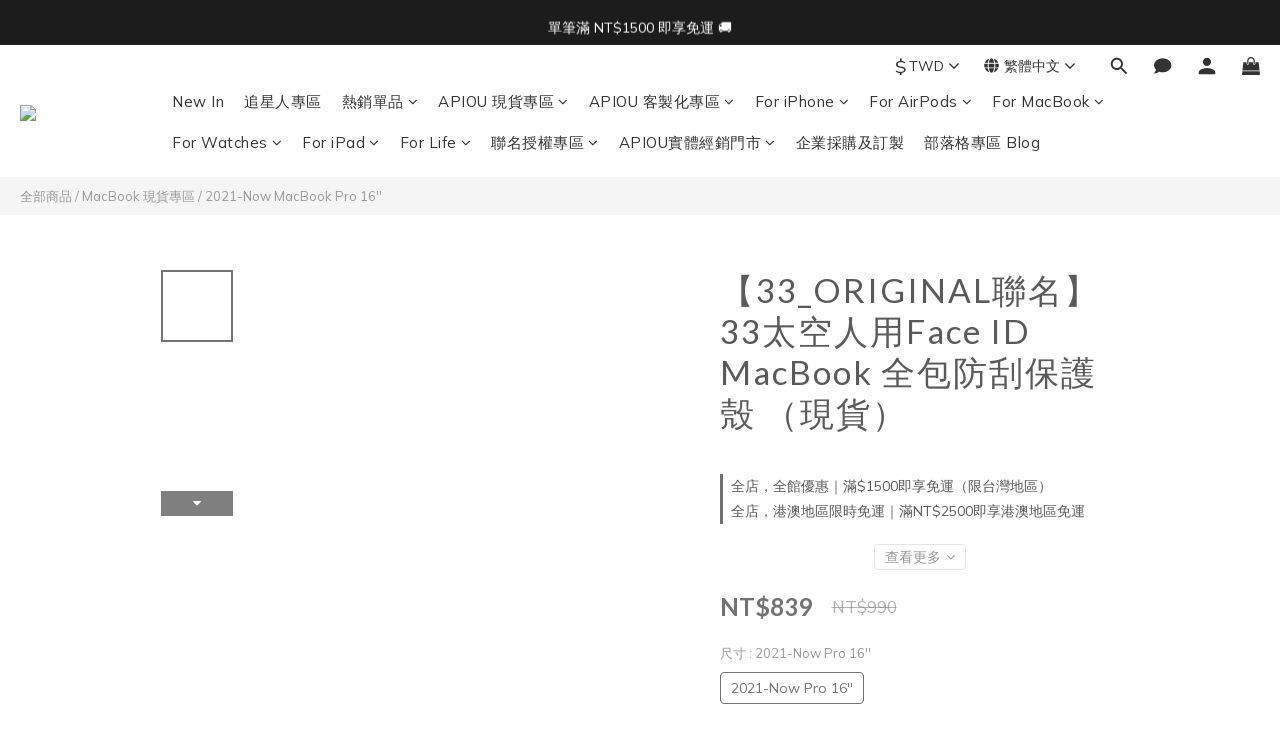

--- FILE ---
content_type: text/html; charset=utf-8
request_url: https://www.apeelcase.com/products/33-astronaut-macbook-case-1
body_size: 110751
content:
<!DOCTYPE html>
<html lang="zh-hant"><head>  <!-- prefetch dns -->
<meta http-equiv="x-dns-prefetch-control" content="on">
<link rel="dns-prefetch" href="https://cdn.shoplineapp.com">
<link rel="preconnect" href="https://cdn.shoplineapp.com" crossorigin>
<link rel="dns-prefetch" href="https://shoplineimg.com">
<link rel="preconnect" href="https://shoplineimg.com">
<link rel="dns-prefetch" href="https://shoplineimg.com">
<link rel="preconnect" href="https://shoplineimg.com" title="image-service-origin">

  <link rel="preload" href="https://cdn.shoplineapp.com/s/javascripts/currencies.js" as="script">




      <link rel="preload" as="image" href="https://shoplineimg.com/594b474cd4e395a054002dd9/601a7ee2bf0496003bd15f0a/800x.webp?source_format=png" media="(max-height: 950px)">

<!-- Wrap what we need here -->


<!-- SEO -->
  
    <title ng-non-bindable>【33_ORIGINAL聯名】33太空人用Face ID MacBook 全包防刮保護殼（現貨）</title>

  <meta name="description" content="APEEL STUDIO 提供您最具質感與保護力的 MacBook 防摔保護殼，全包防刮保護，提供您多款色系與設計。保護您愛機的同時，也能彰顯您獨有的個人風格。MacBook M1 保護殼以及所有MacBook全型號供應中！">

    <meta name="keywords" content="MacBook, 電腦殼, 蘋果電腦, 大理石殼, 電腦保護殼, 鍵盤膜, macbook, mac, protector, MacBook case, marble case, MacBook 保護殼, APEEL, pinko MacBook, apeel macbook case">



<!-- Meta -->
  

    <meta property="og:title" content="【33_ORIGINAL聯名】33太空人用Face ID MacBook 全包防刮保護殼（現貨）">

  <meta property="og:type" content="product"/>

    <meta property="og:url" content="https://www.apeelcase.com/products/33-astronaut-macbook-case-1">
    <link rel="canonical" href="https://www.apeelcase.com/products/33-astronaut-macbook-case-1">

  <meta property="og:description" content="APEEL STUDIO 提供您最具質感與保護力的 MacBook 防摔保護殼，全包防刮保護，提供您多款色系與設計。保護您愛機的同時，也能彰顯您獨有的個人風格。MacBook M1 保護殼以及所有MacBook全型號供應中！">

    <meta property="og:image" content="https://img.shoplineapp.com/media/image_clips/601a7ee2bf0496003bd15f0a/original.png?1612349152">
    <meta name="thumbnail" content="https://img.shoplineapp.com/media/image_clips/601a7ee2bf0496003bd15f0a/original.png?1612349152">

    <meta property="fb:app_id" content="505816380723198">



    <script type="application/ld+json">
    {"@context":"https://schema.org","@type":"WebSite","name":"APIOU","url":"https://www.apeelcase.com"}
    </script>


<!-- locale meta -->


  <meta name="viewport" content="width=device-width, initial-scale=1.0, viewport-fit=cover">
<meta name="mobile-web-app-capable" content="yes">
<meta name="format-detection" content="telephone=no" />
<meta name="google" value="notranslate">

<!-- Shop icon -->
  <link rel="shortcut icon" type="image/png" href="https://img.shoplineapp.com/media/image_clips/643edfe821de390020f589d1/original.png?1681842152">




<!--- Site Ownership Data -->
    <meta name="google-site-verification" content="K--aLzKNT0Ce4QlKn58xbZj8kgnR4tYdrLNOdIu-eRs">
    <meta name="facebook-domain-verification" content="8i6gjx2io9pyelmtdxedg6lesqktar">
    <meta name="p:domain_verify" content="56dbbe1b96b5294b268227edccfdc776">
<!--- Site Ownership Data End-->

<!-- Styles -->


        <link rel="stylesheet" media="all" href="https://cdn.shoplineapp.com/assets/lib/bootstrap-3.4.1-4ccbe929d8684c8cc83f72911d02f011655dbd6b146a879612fadcdfa86fa7c7.css" onload="" />

        <link rel="stylesheet" media="print" href="https://cdn.shoplineapp.com/assets/theme_vendor-6eb73ce39fd4a86f966b1ab21edecb479a1d22cae142252ad701407277a4d3be.css" onload="this.media='all'" />


        <link rel="stylesheet" media="print" href="https://cdn.shoplineapp.com/assets/shop-2c8ce8b30f079a0263f27ffd5dfdfce0151366469f06a9a110fb7808a01448e0.css" onload="this.media=&quot;all&quot;" />

            <link rel="stylesheet" media="all" href="https://cdn.shoplineapp.com/assets/v2_themes/ultra_chic/page-product-detail-015b130e51f0ed36464eb1bc00f708ee54234f0f3dece7045cdd667a8c6dc8fb.css" onload="" />


    






  <link rel="stylesheet" media="all" href="https://cdn.shoplineapp.com/packs/css/intl_tel_input-0d9daf73.chunk.css" />








<script type="text/javascript">
  window.mainConfig = JSON.parse('{\"sessionId\":\"\",\"merchantId\":\"594b474cd4e395a054002dd9\",\"appCoreHost\":\"shoplineapp.com\",\"assetHost\":\"https://cdn.shoplineapp.com/packs/\",\"apiBaseUrl\":\"http://shoplineapp.com\",\"eventTrackApi\":\"https://events.shoplytics.com/api\",\"frontCommonsApi\":\"https://front-commons.shoplineapp.com/api\",\"appendToUrl\":\"\",\"env\":\"production\",\"merchantData\":{\"_id\":\"594b474cd4e395a054002dd9\",\"addon_limit_enabled\":false,\"base_country_code\":\"TW\",\"base_currency\":{\"id\":\"twd\",\"iso_code\":\"TWD\",\"alternate_symbol\":\"NT$\",\"name\":\"New Taiwan Dollar\",\"symbol_first\":true,\"subunit_to_unit\":1},\"base_currency_code\":\"TWD\",\"beta_feature_keys\":[\"promotions_setup\",\"promotions_apply\",\"hide_coupon\",\"checkout_v2\"],\"brand_home_url\":\"https://www.apeelcase.com\",\"checkout_setting\":{\"enable_membership_autocheck\":true,\"enable_subscription_autocheck\":false,\"enforce_user_login_on_checkout\":false,\"enabled_abandoned_cart_notification\":true,\"enable_sc_fast_checkout\":false,\"multi_checkout\":{\"enabled\":false}},\"current_plan_key\":\"basket\",\"current_theme_key\":\"ultra_chic\",\"delivery_option_count\":6,\"enabled_stock_reminder\":true,\"handle\":\"apeelcase746\",\"identifier\":\"85375555\",\"instagram_access_token\":\"\",\"instagram_id\":\"\",\"invoice_activation\":\"active\",\"is_image_service_enabled\":true,\"mobile_logo_media_url\":\"https://img.shoplineapp.com/media/image_clips/643ee0e2564f70001ae13131/original.png?1681842401\",\"name\":\"APIOU\",\"order_setting\":{\"invoice_activation\":\"active\",\"short_message_activation\":\"inactive\",\"stock_reminder_activation\":\"true\",\"default_out_of_stock_reminder\":false,\"auto_cancel_expired_orders\":true,\"auto_revert_credit\":false,\"enabled_order_auth_expiry\":false,\"enforce_user_login_on_checkout\":true,\"enabled_abandoned_cart_notification\":true,\"enable_order_split_einvoice_reissue\":true,\"no_duplicate_uniform_invoice\":true,\"checkout_without_email\":false,\"hourly_auto_invoice\":false,\"enabled_location_id\":false,\"enabled_sf_hidden_product_name\":false,\"slp_auto_refund\":false,\"customer_return_order\":{\"enabled\":false,\"available_return_days\":\"7\"},\"customer_cancel_order\":{\"enabled\":false,\"auto_revert_credit\":false},\"custom_fields\":[{\"type\":\"textarea\",\"label\":\"❗️結帳前先看這邊❗️\\n\\n✹ 下單前，請再次確認商品型號是否正確！\\n\\n✹ 如訂單內含預購商品，將等到預購商品到貨後一併出貨。\\n\\n✹ 若希望快速收到包裹，建議下單現貨專區的商品。\",\"name_translations\":{\"en\":\"❗️Please double-check before checkout❗️\\n\\n✓ Before placing your order, please make sure the product model is correct!\\n\\n✓ If your order includes any pre-order items, the entire order will be shipped once the pre-order items are in stock.\",\"zh-hant\":\"❗️結帳前先看這邊❗️\\n\\n✹ 下單前，請再次確認商品型號是否正確！\\n\\n✹ 如訂單內含預購商品，將等到預購商品到貨後一併出貨。\\n\\n✹ 若希望快速收到包裹，建議下單現貨專區的商品。\"},\"hint_translations\":{\"en\":\"\",\"zh-hant\":\"\"}}],\"invoice\":{\"tax_id\":\"85375555\",\"oversea_tax_type\":\"1\",\"tax_type\":\"1\",\"n_p_o_b_a_n\":{\"name\":\"財團法人華山社會福利慈善事業基金會\",\"code\":\"111\",\"short_name\":\"華山基金會\"},\"source\":{\"website_codes\":\"apeel85\",\"api_password\":\"6528FBA40\"}},\"line_messenging\":{\"status\":\"active\"},\"facebook_messenging\":{\"status\":\"active\"},\"status_update_sms\":{\"status\":\"deactivated\"},\"private_info_handle\":{\"enabled\":false,\"custom_fields_enabled\":false}},\"payment_method_count\":8,\"product_setting\":{\"enabled_product_review\":true,\"variation_display\":\"swatches\",\"price_range_enabled\":true,\"enabled_pos_product_customized_price\":false,\"enabled_pos_product_price_tier\":false,\"enable_inventory_change_reason\":true,\"preorder_add_to_cart_button_display\":\"depend_on_stock\",\"enabled_pos_pinned_product\":false},\"promotion_setting\":{\"one_coupon_limit_enabled\":false,\"show_promotion_reminder\":true,\"show_coupon\":true,\"multi_order_discount_strategy\":\"order_or_tier_promotion\",\"order_promotions_ignore_exclude_product\":true,\"order_gift_threshold_mode\":\"after_price_discounts\",\"order_free_shipping_threshold_mode\":\"after_all_discounts\",\"category_item_gift_threshold_mode\":\"before_discounts\",\"category_item_free_shipping_threshold_mode\":\"before_discounts\"},\"rollout_keys\":[\"2FA_google_authenticator\",\"3_layer_category\",\"3_layer_navigation\",\"3_layer_variation\",\"711_CB_13countries\",\"711_CB_pickup_TH\",\"711_c2b_report_v2\",\"711_cross_delivery\",\"AdminCancelRecurringSubscription_V1\",\"MC_WA_Template_Management\",\"MC_manual_order\",\"MO_Apply_Coupon_Code\",\"StaffCanBeDeleted_V1\",\"SummaryStatement_V1\",\"UTM_export\",\"UTM_register\",\"abandoned_cart_notification\",\"add_system_fontstyle\",\"add_to_cart_revamp\",\"addon_products_limit_10\",\"addon_products_limit_unlimited\",\"addon_quantity\",\"address_format_batch2\",\"address_format_jp\",\"address_format_my\",\"address_format_us\",\"address_format_vn\",\"admin_app_extension\",\"admin_clientele_profile\",\"admin_custom_domain\",\"admin_image_service\",\"admin_logistic_bank_account\",\"admin_manual_order\",\"admin_realtime\",\"admin_vietnam_dong\",\"admin_whitelist_ip\",\"adminapp_order_form\",\"adminapp_wa_contacts_list\",\"ads_system_new_tab\",\"adyen_my_sc\",\"affiliate_by_product\",\"affiliate_dashboard\",\"affiliate_kol_report\",\"affiliate_kol_report_appstore\",\"alipay_hk_sc\",\"android_pos_agent_clockin_n_out\",\"android_pos_purchase_order_partial_in_storage\",\"android_pos_save_send_receipt\",\"android_pos_v2_force_upgrade_version_1-50-0_date_2025-08-30\",\"app_categories_filtering\",\"app_multiplan\",\"app_subscription_prorated_billing\",\"apply_multi_order_discount\",\"apps_store\",\"apps_store_blog\",\"apps_store_fb_comment\",\"apps_store_wishlist\",\"appstore_free_trial\",\"archive_order_data\",\"archive_order_ui\",\"assign_products_to_category\",\"auth_flow_revamp\",\"auto_credit\",\"auto_credit_notify\",\"auto_credit_percentage\",\"auto_credit_recurring\",\"auto_reply_comment\",\"auto_reply_fb\",\"auto_save_sf_plus_address\",\"availability_buy_online_pickup_instore\",\"availability_preview_buy_online_pickup_instore\",\"back_in_stock_appstore\",\"back_in_stock_notify\",\"basket_comparising_link_CNY\",\"basket_comparising_link_HKD\",\"basket_comparising_link_TWD\",\"basket_invoice_field\",\"basket_pricing_page_cny\",\"basket_pricing_page_hkd\",\"basket_pricing_page_myr\",\"basket_pricing_page_sgd\",\"basket_pricing_page_thb\",\"basket_pricing_page_twd\",\"basket_pricing_page_usd\",\"basket_pricing_page_vnd\",\"basket_subscription_coupon\",\"basket_subscription_email\",\"bianco_setting\",\"bidding_select_product\",\"bing_ads\",\"birthday_format_v2\",\"block_gtm_for_lighthouse\",\"blog\",\"blog_app\",\"blog_revamp_admin\",\"blog_revamp_admin_category\",\"blog_revamp_doublewrite\",\"blog_revamp_related_products\",\"blog_revamp_shop_category\",\"blog_revamp_singleread\",\"breadcrumb\",\"broadcast_addfilter\",\"broadcast_advanced_filters\",\"broadcast_analytics\",\"broadcast_center\",\"broadcast_clone\",\"broadcast_email_html\",\"broadcast_facebook_template\",\"broadcast_line_template\",\"broadcast_preset_time\",\"broadcast_to_unsubscribers_sms\",\"broadcast_unsubscribe_email\",\"bulk_action_customer\",\"bulk_action_product\",\"bulk_assign_point\",\"bulk_import_multi_lang\",\"bulk_payment_delivery_setting\",\"bulk_printing_labels_711C2C\",\"bulk_update_dynamic_fields\",\"bulk_update_job\",\"bulk_update_new_fields\",\"bulk_update_product_download_with_filter\",\"bulk_update_tag\",\"bulk_update_tag_enhancement\",\"bundle_add_type\",\"bundle_group\",\"bundle_page\",\"bundle_pricing\",\"bundle_promotion_apply_enhancement\",\"bundle_stackable\",\"buy_button\",\"buy_now_button\",\"buyandget_promotion\",\"callback_service\",\"cancel_order_by_customer\",\"cancel_order_by_customer_v2\",\"cart_addon\",\"cart_addon_condition\",\"cart_addon_limit\",\"cart_use_product_service\",\"cart_uuid\",\"category_banner_multiple\",\"category_limit_unlimited\",\"category_sorting\",\"channel_fb\",\"channel_integration\",\"channel_line\",\"charge_shipping_fee_by_product_qty\",\"chat_widget\",\"chat_widget_facebook\",\"chat_widget_ig\",\"chat_widget_line\",\"chat_widget_livechat\",\"chat_widget_whatsapp\",\"chatbot_card_carousel\",\"chatbot_card_template\",\"chatbot_image_widget\",\"chatbot_keywords_matching\",\"chatbot_welcome_template\",\"checkout_membercheckbox_toggle\",\"checkout_revamp_v2024\",\"checkout_setting\",\"cn_pricing_page_2019\",\"combine_orders_app\",\"comment_list_export\",\"component_h1_tag\",\"connect_new_facebookpage\",\"consolidated_billing\",\"contact_us_mobile\",\"cookie_consent\",\"country_code\",\"coupon_center_back_to_cart\",\"coupon_notification\",\"coupon_v2\",\"create_staff_revamp\",\"credit_amount_condition_hidden\",\"credit_campaign\",\"credit_condition_5_tier_ec\",\"credit_installment_payment_fee_hidden\",\"credit_point_report\",\"credit_point_triggerpoint\",\"crm_email_custom\",\"crm_notify_preview\",\"crm_sms_custom\",\"crm_sms_notify\",\"cross_shop_tracker\",\"crowdfunding_app\",\"crowdfunding_app_availability_tw\",\"custom_css\",\"custom_home_delivery_tw\",\"custom_notify\",\"custom_order_export\",\"customer_advanced_filter\",\"customer_coupon\",\"customer_custom_field_limit_5\",\"customer_data_secure\",\"customer_edit\",\"customer_export_v2\",\"customer_group\",\"customer_group_analysis\",\"customer_group_broadcast\",\"customer_group_filter_p2\",\"customer_group_filter_p3\",\"customer_group_regenerate\",\"customer_group_sendcoupon\",\"customer_group_smartrfm_filter\",\"customer_import_50000_failure_report\",\"customer_import_v2\",\"customer_import_v3\",\"customer_list\",\"customer_new_report\",\"customer_referral\",\"customer_referral_notify\",\"customer_search_match\",\"customer_tag\",\"dashboard_v2\",\"dashboard_v2_revamp\",\"date_picker_v2\",\"deep_link_support_linepay\",\"deep_link_support_payme\",\"deep_search\",\"default_theme_ultrachic\",\"delivery_time\",\"delivery_time_with_quantity\",\"design_submenu\",\"dev_center_app_store\",\"disable_footer_brand\",\"disable_old_upgrade_reminder\",\"domain_applicable\",\"doris_bien_setting\",\"dusk_setting\",\"ec_order_unlimit\",\"ecpay_expirydate\",\"ecpay_payment_gateway\",\"einvoice_bulk_update\",\"einvoice_edit\",\"einvoice_list_by_day\",\"einvoice_newlogic\",\"email_credit_expire_notify\",\"email_custom\",\"email_member_forget_password_notify\",\"email_member_register_notify\",\"email_order_notify\",\"email_verification\",\"enable_body_script\",\"enable_calculate_api_promotion_apply\",\"enable_calculate_api_promotion_filter\",\"enable_cart_api\",\"enable_cart_service\",\"enable_corejs_splitting\",\"enable_lazysizes_image_tag\",\"enable_new_css_bundle\",\"enable_order_status_callback_revamp_for_promotion\",\"enable_order_status_callback_revamp_for_storefront\",\"enable_promotion_usage_record\",\"enable_shopjs_splitting\",\"enhanced_catalog_feed\",\"exclude_product\",\"exclude_product_v2\",\"execute_shipment_permission\",\"export_inventory_report_v2\",\"express_cart\",\"express_checkout_pages\",\"extend_reminder\",\"facebook_ads\",\"facebook_dia\",\"facebook_line_promotion_notify\",\"facebook_login\",\"facebook_messenger_subscription\",\"facebook_notify\",\"facebook_pixel_manager\",\"fb_1on1_chat\",\"fb_broadcast\",\"fb_broadcast_sc\",\"fb_broadcast_sc_p2\",\"fb_comment_app\",\"fb_entrance_optimization\",\"fb_feed_unlimit\",\"fb_group\",\"fb_menu\",\"fb_messenger_onetime_notification\",\"fb_multi_category_feed\",\"fb_offline_conversions_api\",\"fb_pixel_matching\",\"fb_pixel_v2\",\"fb_post_management\",\"fb_product_set\",\"fb_quick_signup_link\",\"fb_shop_now_button\",\"fb_ssapi\",\"fb_sub_button\",\"fb_welcome_msg\",\"fbe_oe\",\"fbe_shop\",\"fbe_v2\",\"fbe_v2_edit\",\"feature_alttag_phase1\",\"feature_alttag_phase2\",\"flash_price_campaign\",\"fm_order_receipt\",\"fmt_c2c_newlabel\",\"fmt_revision\",\"footer_brand\",\"footer_builder\",\"footer_builder_new\",\"form_builder\",\"form_builder_access\",\"form_builder_user_management\",\"form_builder_v2_elements\",\"form_builder_v2_receiver\",\"form_builder_v2_report\",\"freeshipping_promotion_condition\",\"get_coupon\",\"get_promotions_by_cart\",\"gift_promotion_condition\",\"gift_shipping_promotion_discount_condition\",\"gifts_limit_10\",\"gifts_limit_unlimited\",\"gmv_revamp\",\"godaddy\",\"google_ads_api\",\"google_ads_manager\",\"google_analytics_4\",\"google_analytics_manager\",\"google_content_api\",\"google_dynamic_remarketing_tag\",\"google_enhanced_conversions\",\"google_preorder_feed\",\"google_product_category_3rdlayer\",\"google_recaptcha\",\"google_remarketing_manager\",\"google_signup_login\",\"google_tag_manager\",\"gp_tw_sc\",\"group_url_bind_post_live\",\"h2_tag_phase1\",\"hct_logistics_bills_report\",\"hidden_product\",\"hidden_product_p2\",\"hide_credit_point_record_balance\",\"hk_pricing_page_2019\",\"hkd_pricing_page_disabled_2020\",\"ig_browser_notify\",\"ig_live\",\"ig_login_entrance\",\"ig_new_api\",\"image_gallery\",\"image_gallery_p2\",\"image_host_by_region\",\"image_limit_100000\",\"image_limit_30000\",\"image_widget_mobile\",\"inbox_manual_order\",\"inbox_send_cartlink\",\"increase_variation_limit\",\"instagram_create_post\",\"instagram_post_sales\",\"instant_order_form\",\"integrated_label_711\",\"integrated_sfexpress\",\"integration_one\",\"inventory_change_reason\",\"inventory_search_v2\",\"job_api_products_export\",\"job_api_user_export\",\"job_product_import\",\"jquery_v3\",\"kingsman_v2_setting\",\"layout_engine_service_kingsman_blogs\",\"layout_engine_service_kingsman_member_center\",\"layout_engine_service_kingsman_promotions\",\"line_1on1_chat\",\"line_abandon_notification\",\"line_ads_tag\",\"line_broadcast\",\"line_in_chat_shopping\",\"line_live\",\"line_login\",\"line_login_mobile\",\"line_point_cpa_tag\",\"line_shopping_new_fields\",\"line_signup\",\"live_after_keyword\",\"live_ai_tag_comments\",\"live_announce_bids\",\"live_announce_buyer\",\"live_bidding\",\"live_broadcast_v2\",\"live_bulk_checkoutlink\",\"live_bulk_edit\",\"live_checkout_notification\",\"live_checkout_notification_all\",\"live_checkout_notification_message\",\"live_comment_discount\",\"live_comment_robot\",\"live_create_product_v2\",\"live_crosspost\",\"live_dashboard_product\",\"live_event_discount\",\"live_exclusive_price\",\"live_fb_group\",\"live_fhd_video\",\"live_general_settings\",\"live_group_event\",\"live_host_panel\",\"live_ig_messenger_broadcast\",\"live_ig_product_recommend\",\"live_im_switch\",\"live_keyword_switch\",\"live_line_broadcast\",\"live_line_management\",\"live_line_multidisplay\",\"live_luckydraw_enhancement\",\"live_messenger_broadcast\",\"live_order_block\",\"live_print_advanced\",\"live_product_recommend\",\"live_shopline_announcement\",\"live_shopline_beauty_filter\",\"live_shopline_keyword\",\"live_shopline_product_card\",\"live_shopline_view\",\"live_shopline_view_marquee\",\"live_show_storefront_facebook\",\"live_show_storefront_shopline\",\"live_stream_settings\",\"locale_revamp\",\"lock_cart_sc_product\",\"logistic_bill_v2_711_b2c\",\"logistic_bill_v2_711_c2c\",\"logo_favicon\",\"luckydraw_products\",\"luckydraw_qualification\",\"manual_activation\",\"manual_order\",\"manual_order_7-11\",\"manual_order_ec_to_sc\",\"manually_bind_post\",\"marketing_affiliate\",\"marketing_affiliate_p2\",\"mc-history-instant\",\"mc_711crossborder\",\"mc_ad_tag\",\"mc_assign_message\",\"mc_auto_bind_member\",\"mc_autoreply_cotent\",\"mc_autoreply_question\",\"mc_autoreply_trigger\",\"mc_broadcast\",\"mc_broadcast_v2\",\"mc_bulk_read\",\"mc_chatbot_template\",\"mc_delete_message\",\"mc_edit_cart\",\"mc_history_instant\",\"mc_history_post\",\"mc_im\",\"mc_inbox_autoreply\",\"mc_input_status\",\"mc_instant_notifications\",\"mc_invoicetitle_optional\",\"mc_keyword_autotagging\",\"mc_line_broadcast\",\"mc_line_broadcast_all_friends\",\"mc_line_cart\",\"mc_logistics_hct\",\"mc_logistics_tcat\",\"mc_manage_blacklist\",\"mc_mark_todo\",\"mc_new_menu\",\"mc_phone_tag\",\"mc_reminder_unpaid\",\"mc_reply_pic\",\"mc_setting_message\",\"mc_setting_orderform\",\"mc_shop_message_refactor\",\"mc_smart_advice\",\"mc_sort_waitingtime\",\"mc_sort_waitingtime_new\",\"mc_tw_invoice\",\"media_gcp_upload\",\"member_center_profile_revamp\",\"member_import_notify\",\"member_info_reward\",\"member_info_reward_subscription\",\"member_password_setup_notify\",\"member_points\",\"member_points_notify\",\"member_price\",\"membership_tier_double_write\",\"membership_tier_notify\",\"membership_tiers\",\"memebr_center_point_credit_revamp\",\"menu_limit_100\",\"menu_limit_unlimited\",\"merchant_automatic_payment_setting\",\"message_center_v3\",\"message_revamp\",\"mo_remove_discount\",\"mobile_and_email_signup\",\"mobile_signup_p2\",\"modularize_address_format\",\"molpay_credit_card\",\"multi_lang\",\"multicurrency\",\"my_pricing_page_2019\",\"myapp_reauth_alert\",\"myr_pricing_page_disabled_2020\",\"new_app_subscription\",\"new_layout_for_mobile_and_pc\",\"new_onboarding_flow\",\"new_return_management\",\"new_settings_apply_all_promotion\",\"new_signup_flow\",\"new_sinopac_3d\",\"notification_custom_sending_time\",\"npb_theme_philia\",\"npb_widget_font_size_color\",\"ob_revamp\",\"ob_sgstripe\",\"ob_twecpay\",\"oceanpay\",\"old_fbe_removal\",\"onboarding_basketplan\",\"onboarding_handle\",\"one_new_filter\",\"one_page_store\",\"one_page_store_1000\",\"one_page_store_checkout\",\"one_page_store_clone\",\"one_page_store_product_set\",\"online_credit_redemption_toggle\",\"online_store_design\",\"online_store_design_setup_guide_basketplan\",\"open_api_management\",\"order_add_to_cart\",\"order_archive_calculation_revamp_crm_amount\",\"order_archive_calculation_revamp_crm_member\",\"order_archive_product_testing\",\"order_archive_testing\",\"order_archive_testing_crm\",\"order_archive_testing_order_details\",\"order_archive_testing_return_order\",\"order_confirmation_slip_upload\",\"order_custom_field_limit_5\",\"order_custom_notify\",\"order_decoupling_product_revamp\",\"order_discount_stackable\",\"order_export_366day\",\"order_export_v2\",\"order_filter_shipped_date\",\"order_message_broadcast\",\"order_new_source\",\"order_promotion_split\",\"order_search_custom_field\",\"order_search_sku\",\"order_select_across_pages\",\"order_sms_notify\",\"order_split\",\"order_status_non_automation\",\"order_status_tag_color\",\"order_tag\",\"orderemail_new_logic\",\"other_custom_notify\",\"out_of_stock_order\",\"page_builder_revamp\",\"page_builder_revamp_theme_setting\",\"page_builder_revamp_theme_setting_initialized\",\"page_builder_section_cache_enabled\",\"page_builder_widget_accordion\",\"page_builder_widget_blog\",\"page_builder_widget_category\",\"page_builder_widget_collage\",\"page_builder_widget_countdown\",\"page_builder_widget_custom_liquid\",\"page_builder_widget_instagram\",\"page_builder_widget_product_text\",\"page_builder_widget_subscription\",\"page_builder_widget_video\",\"page_limit_unlimited\",\"page_view_cache\",\"pakpobox\",\"partial_free_shipping\",\"payme\",\"payment_condition\",\"payment_fee_config\",\"payment_image\",\"payment_slip_notify\",\"paypal_upgrade\",\"pdp_image_lightbox\",\"pdp_image_lightbox_icon\",\"pending_subscription\",\"philia_setting\",\"pickup_remember_store\",\"plp_label_wording\",\"plp_product_seourl\",\"plp_variation_selector\",\"plp_wishlist\",\"point_campaign\",\"point_redeem_to_cash\",\"pos_only_product_settings\",\"pos_retail_store_price\",\"pos_setup_guide_basketplan\",\"post_cancel_connect\",\"post_commerce_stack_comment\",\"post_fanpage_luckydraw\",\"post_fb_group\",\"post_general_setting\",\"post_lock_pd\",\"post_sales_dashboard\",\"postsale_auto_reply\",\"postsale_create_post\",\"postsale_ig_auto_reply\",\"postsales_connect_multiple_posts\",\"preorder_limit\",\"preset_publish\",\"product_available_time\",\"product_cost_permission\",\"product_feed_info\",\"product_feed_manager_availability\",\"product_feed_revamp\",\"product_index_v2\",\"product_info\",\"product_limit_1000\",\"product_limit_unlimited\",\"product_log_v2\",\"product_page_limit_10\",\"product_quantity_update\",\"product_recommendation_abtesting\",\"product_revamp_doublewrite\",\"product_revamp_singleread\",\"product_review_import\",\"product_review_import_installable\",\"product_review_plp\",\"product_review_reward\",\"product_search\",\"product_set_revamp\",\"product_set_v2_enhancement\",\"product_summary\",\"promotion_blacklist\",\"promotion_filter_by_date\",\"promotion_first_purchase\",\"promotion_hour\",\"promotion_limit_10\",\"promotion_limit_100\",\"promotion_limit_unlimited\",\"promotion_minitem\",\"promotion_page\",\"promotion_page_reminder\",\"promotion_page_seo_button\",\"promotion_record_archive_test\",\"promotion_reminder\",\"purchase_limit_campaign\",\"quick_answer\",\"recaptcha_reset_pw\",\"redirect_301_settings\",\"rejected_bill_reminder\",\"remove_fblike_sc\",\"repay_cookie\",\"replace_janus_interface\",\"replace_lms_old_oa_interface\",\"reports\",\"revert_credit\",\"revert_credit_p2\",\"revert_credit_status\",\"sales_dashboard\",\"sangria_setting\",\"sc_advanced_keyword\",\"sc_ai_chat_analysis\",\"sc_ai_suggested_reply\",\"sc_alipay_standard\",\"sc_atm\",\"sc_auto_bind_member\",\"sc_autodetect_address\",\"sc_autodetect_paymentslip\",\"sc_autoreply_icebreaker\",\"sc_broadcast_permissions\",\"sc_clearcart\",\"sc_clearcart_all\",\"sc_comment_label\",\"sc_comment_list\",\"sc_conversations_statistics_sunset\",\"sc_download_adminapp\",\"sc_facebook_broadcast\",\"sc_facebook_live\",\"sc_fb_ig_subscription\",\"sc_gpt_chatsummary\",\"sc_gpt_content_generator\",\"sc_gpt_knowledge_base\",\"sc_group_pm_commentid\",\"sc_group_webhook\",\"sc_intercom\",\"sc_keywords\",\"sc_line_live_pl\",\"sc_list_search\",\"sc_live_line\",\"sc_lock_inventory\",\"sc_manual_order\",\"sc_mc_settings\",\"sc_mo_711emap\",\"sc_order_unlimit\",\"sc_outstock_msg\",\"sc_overall_statistics\",\"sc_overall_statistics_api_v3\",\"sc_overall_statistics_v2\",\"sc_pickup\",\"sc_post_feature\",\"sc_product_set\",\"sc_product_variation\",\"sc_sidebar\",\"sc_similar_question_replies\",\"sc_slp_subscription_promotion\",\"sc_standard\",\"sc_store_pickup\",\"sc_wa_contacts_list\",\"sc_wa_message_report\",\"sc_wa_permissions\",\"scheduled_home_page\",\"search_function_image_gallery\",\"security_center\",\"select_all_customer\",\"select_all_inventory\",\"send_coupon_notification\",\"session_expiration_period\",\"setup_guide_basketplan\",\"sfexpress_centre\",\"sfexpress_eflocker\",\"sfexpress_service\",\"sfexpress_store\",\"sg_onboarding_currency\",\"share_cart_link\",\"shop_builder_plp\",\"shop_category_filter\",\"shop_category_filter_bulk_action\",\"shop_product_search_rate_limit\",\"shop_related_recaptcha\",\"shop_template_advanced_setting\",\"shopback_cashback\",\"shopline_captcha\",\"shopline_email_captcha\",\"shopline_product_reviews\",\"shoplytics_api_ordersales_v4\",\"shoplytics_api_psa_wide_table\",\"shoplytics_benchmark\",\"shoplytics_broadcast_api_v3\",\"shoplytics_channel_store_permission\",\"shoplytics_credit_analysis\",\"shoplytics_customer_refactor_api_v3\",\"shoplytics_date_picker_v2\",\"shoplytics_event_realtime_refactor_api_v3\",\"shoplytics_events_api_v3\",\"shoplytics_export_flex\",\"shoplytics_homepage_v2\",\"shoplytics_invoices_api_v3\",\"shoplytics_lite\",\"shoplytics_membership_tier_growth\",\"shoplytics_orders_api_v3\",\"shoplytics_ordersales_v3\",\"shoplytics_payments_api_v3\",\"shoplytics_pro\",\"shoplytics_product_revamp_api_v3\",\"shoplytics_promotions_api_v3\",\"shoplytics_psa_multi_stores_export\",\"shoplytics_psa_sub_categories\",\"shoplytics_rfim_enhancement_v3\",\"shoplytics_session_metrics\",\"shoplytics_staff_api_v3\",\"shoplytics_to_hd\",\"shopping_session_enabled\",\"signin_register_revamp\",\"skya_setting\",\"sl_admin_inventory_count\",\"sl_admin_inventory_transfer\",\"sl_admin_purchase_order\",\"sl_admin_supplier\",\"sl_logistics_bulk_action\",\"sl_logistics_fmt_freeze\",\"sl_logistics_modularize\",\"sl_payment_alipay\",\"sl_payment_cc\",\"sl_payment_standard_v2\",\"sl_payment_type_check\",\"sl_payments_apple_pay\",\"sl_payments_cc_promo\",\"sl_payments_my_cc\",\"sl_payments_my_fpx\",\"sl_payments_sg_cc\",\"sl_payments_tw_cc\",\"sl_pos\",\"sl_pos_SHOPLINE_Payments_tw\",\"sl_pos_admin\",\"sl_pos_admin_cancel_order\",\"sl_pos_admin_delete_order\",\"sl_pos_admin_inventory_transfer\",\"sl_pos_admin_order_archive_testing\",\"sl_pos_admin_purchase_order\",\"sl_pos_admin_register_shift\",\"sl_pos_admin_staff\",\"sl_pos_agent_by_channel\",\"sl_pos_agent_clockin_n_out\",\"sl_pos_agent_performance\",\"sl_pos_android_A4_printer\",\"sl_pos_android_check_cart_items_with_local_db\",\"sl_pos_android_order_reduction\",\"sl_pos_android_receipt_enhancement\",\"sl_pos_app_order_archive_testing\",\"sl_pos_app_transaction_filter_enhance\",\"sl_pos_apps_store\",\"sl_pos_bugfender_log_reduction\",\"sl_pos_bulk_import_update_enhancement\",\"sl_pos_check_duplicate_create_order\",\"sl_pos_claim_coupon\",\"sl_pos_convert_order_to_cart_by_snapshot\",\"sl_pos_credit_redeem\",\"sl_pos_customerID_duplicate_check\",\"sl_pos_customer_info_enhancement\",\"sl_pos_customer_product_preference\",\"sl_pos_customized_price\",\"sl_pos_disable_touchid_unlock\",\"sl_pos_discount\",\"sl_pos_einvoice_alert\",\"sl_pos_einvoice_refactor\",\"sl_pos_feature_permission\",\"sl_pos_force_upgrade_1-109-0\",\"sl_pos_force_upgrade_1-110-1\",\"sl_pos_free_gifts_promotion\",\"sl_pos_from_Swift_to_OC\",\"sl_pos_iOS_A4_printer\",\"sl_pos_iOS_app_transaction_filter_enhance\",\"sl_pos_iOS_cashier_revamp_cart\",\"sl_pos_iOS_cashier_revamp_product_list\",\"sl_pos_iPadOS_version_upgrade_remind_16_0_0\",\"sl_pos_initiate_couchbase\",\"sl_pos_inventory_count\",\"sl_pos_inventory_count_difference_reason\",\"sl_pos_inventory_count_for_selected_products\",\"sl_pos_inventory_feature_module\",\"sl_pos_inventory_transfer_insert_enhancement\",\"sl_pos_inventory_transfer_request\",\"sl_pos_invoice_carrier_scan\",\"sl_pos_invoice_product_name_filter\",\"sl_pos_invoice_swiftUI_revamp\",\"sl_pos_invoice_toast_show\",\"sl_pos_ios_receipt_info_enhancement\",\"sl_pos_ios_small_label_enhancement\",\"sl_pos_ios_version_upgrade_remind\",\"sl_pos_itc\",\"sl_pos_logo_terms_and_condition\",\"sl_pos_member_points\",\"sl_pos_member_price\",\"sl_pos_multiple_payments\",\"sl_pos_new_report_customer_analysis\",\"sl_pos_new_report_daily_payment_methods\",\"sl_pos_new_report_overview\",\"sl_pos_new_report_product_preorder\",\"sl_pos_new_report_transaction_detail\",\"sl_pos_no_minimum_age\",\"sl_pos_one_einvoice_setting\",\"sl_pos_order_reduction\",\"sl_pos_order_refactor_admin\",\"sl_pos_order_upload_using_pos_service\",\"sl_pos_partial_return\",\"sl_pos_password_setting_refactor\",\"sl_pos_payment\",\"sl_pos_payment_method_picture\",\"sl_pos_payment_method_prioritized_and_hidden\",\"sl_pos_payoff_preorder\",\"sl_pos_pin_products\",\"sl_pos_price_by_channel\",\"sl_pos_product_add_to_cart_refactor\",\"sl_pos_product_set\",\"sl_pos_product_variation_ui\",\"sl_pos_promotion\",\"sl_pos_promotion_by_channel\",\"sl_pos_purchase_order_onlinestore\",\"sl_pos_purchase_order_partial_in_storage\",\"sl_pos_receipt_enhancement\",\"sl_pos_receipt_information\",\"sl_pos_receipt_preorder_return_enhancement\",\"sl_pos_receipt_setting_by_channel\",\"sl_pos_receipt_swiftUI_revamp\",\"sl_pos_register_shift\",\"sl_pos_report_shoplytics_psi\",\"sl_pos_revert_credit\",\"sl_pos_save_send_receipt\",\"sl_pos_shopline_payment_invoice_new_flow\",\"sl_pos_show_coupon\",\"sl_pos_stock_refactor\",\"sl_pos_supplier_refactor\",\"sl_pos_terminal_bills\",\"sl_pos_terminal_settlement\",\"sl_pos_terminal_tw\",\"sl_pos_toast_revamp\",\"sl_pos_transaction_conflict\",\"sl_pos_transaction_view_admin\",\"sl_pos_transfer_onlinestore\",\"sl_pos_user_permission\",\"sl_pos_variation_setting_refactor\",\"sl_purchase_order_search_create_enhancement\",\"slp_bank_promotion\",\"slp_product_subscription\",\"slp_remember_credit_card\",\"slp_swap\",\"smart_omo_appstore\",\"smart_product_recommendation\",\"smart_product_recommendation_plus\",\"smart_product_recommendation_regular\",\"smart_recommended_related_products\",\"sms_broadcast\",\"sms_custom\",\"sms_with_shop_name\",\"social_channel_revamp\",\"social_channel_user\",\"social_name_in_order\",\"split_order_applied_creditpoint\",\"sso_lang_th\",\"sso_lang_vi\",\"staff_elasticsearch\",\"staff_limit_5\",\"staff_limit_unlimited\",\"staff_service_migration\",\"static_resource_host_by_region\",\"stop_slp_approvedemail\",\"store_pick_up\",\"storefront_app_extension\",\"storefront_return\",\"stripe_3d_secure\",\"stripe_3ds_cny\",\"stripe_3ds_hkd\",\"stripe_3ds_myr\",\"stripe_3ds_sgd\",\"stripe_3ds_thb\",\"stripe_3ds_usd\",\"stripe_3ds_vnd\",\"stripe_google_pay\",\"stripe_payment_intents\",\"stripe_radar\",\"stripe_subscription_my_account\",\"structured_data\",\"studio_livestream\",\"sub_sgstripe\",\"subscription_config_edit\",\"subscription_config_edit_delivery_payment\",\"subscription_currency\",\"subscription_order_expire_notify\",\"subscription_order_notify\",\"subscription_product\",\"subscription_promotion\",\"tappay_3D_secure\",\"tappay_sdk_v2_3_2\",\"tappay_sdk_v3\",\"tax_inclusive_setting\",\"taxes_settings\",\"tcat_711pickup_sl_logisitics\",\"tcat_logistics_bills_report\",\"tcat_newlabel\",\"th_pricing_page_2020\",\"thb_pricing_page_disabled_2020\",\"theme_bianco\",\"theme_doris_bien\",\"theme_kingsman_v2\",\"theme_level_3\",\"theme_sangria\",\"theme_ultrachic\",\"tier_birthday_credit\",\"tier_member_points\",\"tier_member_price\",\"tier_reward_app_availability\",\"tier_reward_app_installation\",\"tier_reward_app_p2\",\"tier_reward_credit\",\"tnc-checkbox\",\"toggle_mobile_category\",\"tw_app_shopback_cashback\",\"tw_fm_sms\",\"tw_pricing_page_2019\",\"tw_stripe_subscription\",\"twd_pricing_page_disabled_2020\",\"uc_integration\",\"uc_v2_endpoints\",\"ultra_setting\",\"unified_admin\",\"upgrade_reminder\",\"use_ngram_for_order_search\",\"user_center_social_channel\",\"user_credits\",\"variant_image_selector\",\"variant_saleprice_cost_weight\",\"variation_label_swatches\",\"varm_setting\",\"vn_pricing_page_2020\",\"vnd_pricing_page_disabled_2020\",\"wa_broadcast_customer_group\",\"wa_system_template\",\"wa_template_custom_content\",\"whatsapp_accept_marketing\",\"whatsapp_catalog\",\"whatsapp_extension\",\"whatsapp_order_form\",\"whatsapp_orderstatus_toggle\",\"wishlist_app\",\"yahoo_dot\",\"youtube_accounting_linking\",\"youtube_live_shopping\",\"zotabox\",\"zotabox_installable\"],\"shop_default_home_url\":\"https://apeelcase746.shoplineapp.com\",\"shop_status\":\"open\",\"show_sold_out\":true,\"sl_payment_merchant_id\":\"2333482381081714688\",\"supported_languages\":[\"en\",\"zh-hant\"],\"tags\":[\"electronics\"],\"time_zone\":\"Asia/Taipei\",\"updated_at\":\"2026-01-17T17:17:18.770Z\",\"user_setting\":{\"_id\":\"594b474cd4e395a054002ddc\",\"created_at\":\"2017-06-22T04:27:56.158Z\",\"data\":{\"general_fields\":[{\"type\":\"gender\",\"options\":{\"order\":{\"include\":\"false\",\"required\":\"false\"},\"signup\":{\"include\":\"false\",\"required\":\"false\"},\"profile\":{\"include\":\"false\",\"required\":\"false\"}}},{\"type\":\"birthday\",\"options\":{\"order\":{\"include\":\"true\",\"required\":\"false\"},\"signup\":{\"include\":\"true\",\"required\":\"false\"},\"profile\":{\"include\":\"true\",\"required\":\"false\"}}}],\"minimum_age_limit\":\"13\",\"custom_fields\":[{\"type\":\"text\",\"name_translations\":{\"zh-hant\":\"請依網頁提示文字提供客製化內容\",\"en\":\"Personalized Text for custom cases\"},\"hint_translations\":{\"zh-hant\":\"（客製化商品限定填寫）\",\"en\":\"Ex: Your Name\"},\"options\":{\"order\":{\"include\":\"true\",\"required\":\"false\"},\"signup\":{\"include\":\"false\",\"required\":\"false\"},\"profile\":{\"include\":\"false\",\"required\":\"false\"}},\"field_id\":\"6387ff400308a2002b0fed94\",\"member_info_reward\":\"false\"},{\"type\":\"text\",\"name_translations\":{\"zh-hant\":\"您是從哪裡知道我們的呢?\",\"en\":\"Where did you know about us?\"},\"options\":{\"order\":{\"include\":\"true\",\"required\":\"false\"},\"signup\":{\"include\":\"true\",\"required\":\"false\"},\"profile\":{\"include\":\"true\",\"required\":\"false\"}},\"field_id\":\"63d728fff2ec11002084d815\",\"hint_translations\":{\"en\":\"Ex: Google / IG / Red / Pinterest\",\"zh-hant\":\"Ex: 社群 / 廣告 /朋友推薦/網紅推薦（留名字）/ 舊客\"},\"member_info_reward\":\"true\"}],\"signup_method\":\"email_and_mobile\",\"sms_verification\":{\"status\":\"true\",\"supported_countries\":[\"*\"]},\"facebook_login\":{\"status\":\"active\",\"app_id\":\"505816380723198\"},\"google_login\":{\"status\":\"active\",\"client_id\":\"113783944752-adh8vpetthv2vo8sh8bgft46qjevmg7v.apps.googleusercontent.com\",\"client_secret\":\"GOCS***************************DMyz\"},\"enable_facebook_comment\":\"\",\"facebook_comment\":\"\",\"line_login\":{\"status\":\"active\"},\"recaptcha_signup\":{\"status\":\"false\",\"site_key\":\"6Lc62qsaAAAAAOsi5NiTbWZGYZ67qzwN90_BoaCa\"},\"email_verification\":{\"status\":\"true\"},\"login_with_verification\":{\"status\":\"true\"},\"upgrade_reminder\":{\"status\":\"active\"},\"enable_member_point\":true,\"enable_user_credit\":true,\"birthday_format\":\"YYYY/MM/DD\",\"send_birthday_credit_period\":\"daily\",\"member_info_reward\":{\"enabled\":true,\"reward_on\":[],\"subscription_reward_on\":[],\"coupons\":{\"enabled\":false,\"promotion_ids\":[]}},\"enable_age_policy\":false,\"force_complete_info\":false,\"user_credit_expired\":{\"sms\":{\"status\":\"inactive\"},\"email\":{\"status\":\"active\"},\"line_mes_api\":{\"status\":\"inactive\"}},\"member_info_reward_point\":{\"sms\":{\"status\":\"inactive\"},\"email\":{\"status\":\"active\"},\"line_mes_api\":{\"status\":\"inactive\"}}},\"item_type\":\"\",\"key\":\"users\",\"name\":null,\"owner_id\":\"594b474cd4e395a054002dd9\",\"owner_type\":\"Merchant\",\"publish_status\":\"published\",\"status\":\"active\",\"updated_at\":\"2025-03-28T03:01:03.083Z\",\"value\":null}},\"localeData\":{\"loadedLanguage\":{\"name\":\"繁體中文\",\"code\":\"zh-hant\"},\"supportedLocales\":[{\"name\":\"English\",\"code\":\"en\"},{\"name\":\"繁體中文\",\"code\":\"zh-hant\"}]},\"currentUser\":null,\"themeSettings\":{\"background\":\"ultra_chic_light\",\"primary-color\":\"994C18\",\"hover\":\"swanky.box\",\"header_mode\":\"centered\",\"categories_collapsed\":true,\"image_fill\":false,\"is_multicurrency_enabled\":true,\"category_page\":\"72\",\"mobile_categories_collapsed\":true,\"enabled_quick_cart\":true,\"show_promotions_on_product\":true,\"enabled_wish_list\":false,\"hide_language_selector\":false,\"opens_in_new_tab\":true,\"mobile_categories_removed\":true,\"buy_now_button\":{\"enabled\":true,\"color\":\"fb7813\"},\"plp_wishlist\":true,\"enabled_sort_by_sold\":false,\"goto_top\":true,\"hide_share_buttons\":true,\"messages_enabled\":true,\"hide_languages\":\"\",\"page_background\":\"ffffff\",\"page_text\":\"5b5a5a\",\"page_text_link\":\"4e4e4e\",\"announcement_background\":\"1c1c1c\",\"announcement_text\":\"ffffff\",\"header_background\":\"ffffff\",\"header_text\":\"333333\",\"header_icon\":\"333333\",\"primary_background\":\"737373\",\"primary_text\":\"ffffff\",\"buy_now_background\":\"040404\",\"buy_now_text\":\"FFFFFF\",\"footer_background\":\"FFFFFF\",\"footer_text\":\"333333\",\"footer_icon\":\"333333\",\"copyright_background\":\"F7F7F7\",\"copyright_text\":\"999999\",\"font_title\":\"Lato\",\"font_size_title\":\"1.2\",\"font_paragraph\":\"Mulish\",\"font_size_paragraph\":\"1\",\"plp_variation_selector\":{\"enabled\":true,\"show_variation\":1},\"variation_image_selector_enabled\":true,\"variation_image_selector_variation\":1,\"enable_gdpr_cookies_banner\":false,\"updated_with_new_page_builder\":true,\"product_promotion_label_background\":\"c41c1c\",\"product_promotion_label_text\":\"ffffff\",\"variation_image_style\":\"circle\",\"variation_image_size\":\"sm\",\"product_custom_label_style\":\"arrow-rectangular\",\"show_products_total\":true},\"isMultiCurrencyEnabled\":true,\"features\":{\"plans\":{\"free\":{\"member_price\":false,\"cart_addon\":false,\"google_analytics_ecommerce\":false,\"membership\":false,\"shopline_logo\":true,\"user_credit\":{\"manaul\":false,\"auto\":false},\"variant_image_selector\":false},\"standard\":{\"member_price\":false,\"cart_addon\":false,\"google_analytics_ecommerce\":false,\"membership\":false,\"shopline_logo\":true,\"user_credit\":{\"manaul\":false,\"auto\":false},\"variant_image_selector\":false},\"starter\":{\"member_price\":false,\"cart_addon\":false,\"google_analytics_ecommerce\":false,\"membership\":false,\"shopline_logo\":true,\"user_credit\":{\"manaul\":false,\"auto\":false},\"variant_image_selector\":false},\"pro\":{\"member_price\":false,\"cart_addon\":false,\"google_analytics_ecommerce\":false,\"membership\":false,\"shopline_logo\":false,\"user_credit\":{\"manaul\":false,\"auto\":false},\"variant_image_selector\":false},\"business\":{\"member_price\":false,\"cart_addon\":false,\"google_analytics_ecommerce\":true,\"membership\":true,\"shopline_logo\":false,\"user_credit\":{\"manaul\":false,\"auto\":false},\"facebook_comments_plugin\":true,\"variant_image_selector\":false},\"basic\":{\"member_price\":false,\"cart_addon\":false,\"google_analytics_ecommerce\":false,\"membership\":false,\"shopline_logo\":false,\"user_credit\":{\"manaul\":false,\"auto\":false},\"variant_image_selector\":false},\"basic2018\":{\"member_price\":false,\"cart_addon\":false,\"google_analytics_ecommerce\":false,\"membership\":false,\"shopline_logo\":true,\"user_credit\":{\"manaul\":false,\"auto\":false},\"variant_image_selector\":false},\"sc\":{\"member_price\":false,\"cart_addon\":false,\"google_analytics_ecommerce\":true,\"membership\":false,\"shopline_logo\":true,\"user_credit\":{\"manaul\":false,\"auto\":false},\"facebook_comments_plugin\":true,\"facebook_chat_plugin\":true,\"variant_image_selector\":false},\"advanced\":{\"member_price\":false,\"cart_addon\":false,\"google_analytics_ecommerce\":true,\"membership\":false,\"shopline_logo\":false,\"user_credit\":{\"manaul\":false,\"auto\":false},\"facebook_comments_plugin\":true,\"facebook_chat_plugin\":true,\"variant_image_selector\":false},\"premium\":{\"member_price\":true,\"cart_addon\":true,\"google_analytics_ecommerce\":true,\"membership\":true,\"shopline_logo\":false,\"user_credit\":{\"manaul\":true,\"auto\":true},\"google_dynamic_remarketing\":true,\"facebook_comments_plugin\":true,\"facebook_chat_plugin\":true,\"wish_list\":true,\"facebook_messenger_subscription\":true,\"product_feed\":true,\"express_checkout\":true,\"variant_image_selector\":true},\"enterprise\":{\"member_price\":true,\"cart_addon\":true,\"google_analytics_ecommerce\":true,\"membership\":true,\"shopline_logo\":false,\"user_credit\":{\"manaul\":true,\"auto\":true},\"google_dynamic_remarketing\":true,\"facebook_comments_plugin\":true,\"facebook_chat_plugin\":true,\"wish_list\":true,\"facebook_messenger_subscription\":true,\"product_feed\":true,\"express_checkout\":true,\"variant_image_selector\":true},\"crossborder\":{\"member_price\":true,\"cart_addon\":true,\"google_analytics_ecommerce\":true,\"membership\":true,\"shopline_logo\":false,\"user_credit\":{\"manaul\":true,\"auto\":true},\"google_dynamic_remarketing\":true,\"facebook_comments_plugin\":true,\"facebook_chat_plugin\":true,\"wish_list\":true,\"facebook_messenger_subscription\":true,\"product_feed\":true,\"express_checkout\":true,\"variant_image_selector\":true},\"o2o\":{\"member_price\":true,\"cart_addon\":true,\"google_analytics_ecommerce\":true,\"membership\":true,\"shopline_logo\":false,\"user_credit\":{\"manaul\":true,\"auto\":true},\"google_dynamic_remarketing\":true,\"facebook_comments_plugin\":true,\"facebook_chat_plugin\":true,\"wish_list\":true,\"facebook_messenger_subscription\":true,\"product_feed\":true,\"express_checkout\":true,\"subscription_product\":true,\"variant_image_selector\":true}}},\"requestCountry\":\"US\",\"trackerEventData\":{\"Product ID\":\"63c66d38b9e73800118508b9\"},\"isRecaptchaEnabled\":false,\"isRecaptchaEnterprise\":true,\"recaptchaEnterpriseSiteKey\":\"6LeMcv0hAAAAADjAJkgZLpvEiuc6migO0KyLEadr\",\"recaptchaEnterpriseCheckboxSiteKey\":\"6LfQVEEoAAAAAAzllcvUxDYhfywH7-aY52nsJ2cK\",\"recaptchaSiteKey\":\"6LeMcv0hAAAAADjAJkgZLpvEiuc6migO0KyLEadr\",\"currencyData\":{\"supportedCurrencies\":[{\"name\":\"$ HKD\",\"symbol\":\"$\",\"iso_code\":\"hkd\"},{\"name\":\"P MOP\",\"symbol\":\"P\",\"iso_code\":\"mop\"},{\"name\":\"¥ CNY\",\"symbol\":\"¥\",\"iso_code\":\"cny\"},{\"name\":\"$ TWD\",\"symbol\":\"$\",\"iso_code\":\"twd\"},{\"name\":\"$ USD\",\"symbol\":\"$\",\"iso_code\":\"usd\"},{\"name\":\"$ SGD\",\"symbol\":\"$\",\"iso_code\":\"sgd\"},{\"name\":\"€ EUR\",\"symbol\":\"€\",\"iso_code\":\"eur\"},{\"name\":\"$ AUD\",\"symbol\":\"$\",\"iso_code\":\"aud\"},{\"name\":\"£ GBP\",\"symbol\":\"£\",\"iso_code\":\"gbp\"},{\"name\":\"₱ PHP\",\"symbol\":\"₱\",\"iso_code\":\"php\"},{\"name\":\"RM MYR\",\"symbol\":\"RM\",\"iso_code\":\"myr\"},{\"name\":\"฿ THB\",\"symbol\":\"฿\",\"iso_code\":\"thb\"},{\"name\":\"د.إ AED\",\"symbol\":\"د.إ\",\"iso_code\":\"aed\"},{\"name\":\"¥ JPY\",\"symbol\":\"¥\",\"iso_code\":\"jpy\"},{\"name\":\"$ BND\",\"symbol\":\"$\",\"iso_code\":\"bnd\"},{\"name\":\"₩ KRW\",\"symbol\":\"₩\",\"iso_code\":\"krw\"},{\"name\":\"Rp IDR\",\"symbol\":\"Rp\",\"iso_code\":\"idr\"},{\"name\":\"₫ VND\",\"symbol\":\"₫\",\"iso_code\":\"vnd\"},{\"name\":\"$ CAD\",\"symbol\":\"$\",\"iso_code\":\"cad\"}],\"requestCountryCurrencyCode\":\"TWD\"},\"previousUrl\":\"\",\"checkoutLandingPath\":\"/cart\",\"webpSupported\":true,\"pageType\":\"products-show\",\"paypalCnClientId\":\"AYVtr8kMzEyRCw725vQM_-hheFyo1FuWeaup4KPSvU1gg44L-NG5e2PNcwGnMo2MLCzGRg4eVHJhuqBP\",\"efoxPayVersion\":\"1.0.60\",\"universalPaymentSDKUrl\":\"https://cdn.myshopline.com\",\"shoplinePaymentCashierSDKUrl\":\"https://cdn.myshopline.com/pay/paymentElement/1.7.1/index.js\",\"shoplinePaymentV2Env\":\"prod\",\"shoplinePaymentGatewayEnv\":\"prod\",\"currentPath\":\"/products/33-astronaut-macbook-case-1\",\"isExceedCartLimitation\":null,\"familyMartEnv\":\"prod\",\"familyMartConfig\":{\"cvsname\":\"familymart.shoplineapp.com\"},\"familyMartFrozenConfig\":{\"cvsname\":\"familymartfreeze.shoplineapp.com\",\"cvslink\":\"https://familymartfreeze.shoplineapp.com/familymart_freeze_callback\",\"emap\":\"https://ecmfme.map.com.tw/ReceiveOrderInfo.aspx\"},\"pageIdentifier\":\"product_detail\",\"staticResourceHost\":\"https://static.shoplineapp.com/\",\"facebookAppId\":\"467428936681900\",\"facebookSdkVersion\":\"v2.7\",\"criteoAccountId\":null,\"criteoEmail\":null,\"shoplineCaptchaEnv\":\"prod\",\"shoplineCaptchaPublicKey\":\"MIGfMA0GCSqGSIb3DQEBAQUAA4GNADCBiQKBgQCUXpOVJR72RcVR8To9lTILfKJnfTp+f69D2azJDN5U9FqcZhdYfrBegVRKxuhkwdn1uu6Er9PWV4Tp8tRuHYnlU+U72NRpb0S3fmToXL3KMKw/4qu2B3EWtxeh/6GPh3leTvMteZpGRntMVmJCJdS8PY1CG0w6QzZZ5raGKXQc2QIDAQAB\",\"defaultBlockedSmsCountries\":\"PS,MG,KE,AO,KG,UG,AZ,ZW,TJ,NG,GT,DZ,BD,BY,AF,LK,MA,EH,MM,EG,LV,OM,LT,UA,RU,KZ,KH,LY,ML,MW,IR,EE\"}');
</script>

  <script
    src="https://browser.sentry-cdn.com/6.8.0/bundle.tracing.min.js"
    integrity="sha384-PEpz3oi70IBfja8491RPjqj38s8lBU9qHRh+tBurFb6XNetbdvlRXlshYnKzMB0U"
    crossorigin="anonymous"
    defer
  ></script>
  <script
    src="https://browser.sentry-cdn.com/6.8.0/captureconsole.min.js"
    integrity="sha384-FJ5n80A08NroQF9DJzikUUhiCaQT2rTIYeJyHytczDDbIiejfcCzBR5lQK4AnmVt"
    crossorigin="anonymous"
    defer
  ></script>

<script>
  function sriOnError (event) {
    if (window.Sentry) window.Sentry.captureException(event);

    var script = document.createElement('script');
    var srcDomain = new URL(this.src).origin;
    script.src = this.src.replace(srcDomain, '');
    if (this.defer) script.setAttribute("defer", "defer");
    document.getElementsByTagName('head')[0].insertBefore(script, null);
  }
</script>

<script>window.lazySizesConfig={},Object.assign(window.lazySizesConfig,{lazyClass:"sl-lazy",loadingClass:"sl-lazyloading",loadedClass:"sl-lazyloaded",preloadClass:"sl-lazypreload",errorClass:"sl-lazyerror",iframeLoadMode:"1",loadHidden:!1});</script>
<script>!function(e,t){var a=t(e,e.document,Date);e.lazySizes=a,"object"==typeof module&&module.exports&&(module.exports=a)}("undefined"!=typeof window?window:{},function(e,t,a){"use strict";var n,i;if(function(){var t,a={lazyClass:"lazyload",loadedClass:"lazyloaded",loadingClass:"lazyloading",preloadClass:"lazypreload",errorClass:"lazyerror",autosizesClass:"lazyautosizes",fastLoadedClass:"ls-is-cached",iframeLoadMode:0,srcAttr:"data-src",srcsetAttr:"data-srcset",sizesAttr:"data-sizes",minSize:40,customMedia:{},init:!0,expFactor:1.5,hFac:.8,loadMode:2,loadHidden:!0,ricTimeout:0,throttleDelay:125};for(t in i=e.lazySizesConfig||e.lazysizesConfig||{},a)t in i||(i[t]=a[t])}(),!t||!t.getElementsByClassName)return{init:function(){},cfg:i,noSupport:!0};var s,o,r,l,c,d,u,f,m,y,h,z,g,v,p,C,b,A,E,_,w,M,N,x,L,W,S,B,T,F,R,D,k,H,O,P,$,q,I,U,j,G,J,K,Q,V=t.documentElement,X=e.HTMLPictureElement,Y="addEventListener",Z="getAttribute",ee=e[Y].bind(e),te=e.setTimeout,ae=e.requestAnimationFrame||te,ne=e.requestIdleCallback,ie=/^picture$/i,se=["load","error","lazyincluded","_lazyloaded"],oe={},re=Array.prototype.forEach,le=function(e,t){return oe[t]||(oe[t]=new RegExp("(\\s|^)"+t+"(\\s|$)")),oe[t].test(e[Z]("class")||"")&&oe[t]},ce=function(e,t){le(e,t)||e.setAttribute("class",(e[Z]("class")||"").trim()+" "+t)},de=function(e,t){var a;(a=le(e,t))&&e.setAttribute("class",(e[Z]("class")||"").replace(a," "))},ue=function(e,t,a){var n=a?Y:"removeEventListener";a&&ue(e,t),se.forEach(function(a){e[n](a,t)})},fe=function(e,a,i,s,o){var r=t.createEvent("Event");return i||(i={}),i.instance=n,r.initEvent(a,!s,!o),r.detail=i,e.dispatchEvent(r),r},me=function(t,a){var n;!X&&(n=e.picturefill||i.pf)?(a&&a.src&&!t[Z]("srcset")&&t.setAttribute("srcset",a.src),n({reevaluate:!0,elements:[t]})):a&&a.src&&(t.src=a.src)},ye=function(e,t){return(getComputedStyle(e,null)||{})[t]},he=function(e,t,a){for(a=a||e.offsetWidth;a<i.minSize&&t&&!e._lazysizesWidth;)a=t.offsetWidth,t=t.parentNode;return a},ze=(l=[],c=r=[],d=function(){var e=c;for(c=r.length?l:r,s=!0,o=!1;e.length;)e.shift()();s=!1},u=function(e,a){s&&!a?e.apply(this,arguments):(c.push(e),o||(o=!0,(t.hidden?te:ae)(d)))},u._lsFlush=d,u),ge=function(e,t){return t?function(){ze(e)}:function(){var t=this,a=arguments;ze(function(){e.apply(t,a)})}},ve=function(e){var t,n=0,s=i.throttleDelay,o=i.ricTimeout,r=function(){t=!1,n=a.now(),e()},l=ne&&o>49?function(){ne(r,{timeout:o}),o!==i.ricTimeout&&(o=i.ricTimeout)}:ge(function(){te(r)},!0);return function(e){var i;(e=!0===e)&&(o=33),t||(t=!0,(i=s-(a.now()-n))<0&&(i=0),e||i<9?l():te(l,i))}},pe=function(e){var t,n,i=99,s=function(){t=null,e()},o=function(){var e=a.now()-n;e<i?te(o,i-e):(ne||s)(s)};return function(){n=a.now(),t||(t=te(o,i))}},Ce=(_=/^img$/i,w=/^iframe$/i,M="onscroll"in e&&!/(gle|ing)bot/.test(navigator.userAgent),N=0,x=0,L=0,W=-1,S=function(e){L--,(!e||L<0||!e.target)&&(L=0)},B=function(e){return null==E&&(E="hidden"==ye(t.body,"visibility")),E||!("hidden"==ye(e.parentNode,"visibility")&&"hidden"==ye(e,"visibility"))},T=function(e,a){var n,i=e,s=B(e);for(p-=a,A+=a,C-=a,b+=a;s&&(i=i.offsetParent)&&i!=t.body&&i!=V;)(s=(ye(i,"opacity")||1)>0)&&"visible"!=ye(i,"overflow")&&(n=i.getBoundingClientRect(),s=b>n.left&&C<n.right&&A>n.top-1&&p<n.bottom+1);return s},R=ve(F=function(){var e,a,s,o,r,l,c,d,u,y,z,_,w=n.elements;if(n.extraElements&&n.extraElements.length>0&&(w=Array.from(w).concat(n.extraElements)),(h=i.loadMode)&&L<8&&(e=w.length)){for(a=0,W++;a<e;a++)if(w[a]&&!w[a]._lazyRace)if(!M||n.prematureUnveil&&n.prematureUnveil(w[a]))q(w[a]);else if((d=w[a][Z]("data-expand"))&&(l=1*d)||(l=x),y||(y=!i.expand||i.expand<1?V.clientHeight>500&&V.clientWidth>500?500:370:i.expand,n._defEx=y,z=y*i.expFactor,_=i.hFac,E=null,x<z&&L<1&&W>2&&h>2&&!t.hidden?(x=z,W=0):x=h>1&&W>1&&L<6?y:N),u!==l&&(g=innerWidth+l*_,v=innerHeight+l,c=-1*l,u=l),s=w[a].getBoundingClientRect(),(A=s.bottom)>=c&&(p=s.top)<=v&&(b=s.right)>=c*_&&(C=s.left)<=g&&(A||b||C||p)&&(i.loadHidden||B(w[a]))&&(m&&L<3&&!d&&(h<3||W<4)||T(w[a],l))){if(q(w[a]),r=!0,L>9)break}else!r&&m&&!o&&L<4&&W<4&&h>2&&(f[0]||i.preloadAfterLoad)&&(f[0]||!d&&(A||b||C||p||"auto"!=w[a][Z](i.sizesAttr)))&&(o=f[0]||w[a]);o&&!r&&q(o)}}),k=ge(D=function(e){var t=e.target;t._lazyCache?delete t._lazyCache:(S(e),ce(t,i.loadedClass),de(t,i.loadingClass),ue(t,H),fe(t,"lazyloaded"))}),H=function(e){k({target:e.target})},O=function(e,t){var a=e.getAttribute("data-load-mode")||i.iframeLoadMode;0==a?e.contentWindow.location.replace(t):1==a&&(e.src=t)},P=function(e){var t,a=e[Z](i.srcsetAttr);(t=i.customMedia[e[Z]("data-media")||e[Z]("media")])&&e.setAttribute("media",t),a&&e.setAttribute("srcset",a)},$=ge(function(e,t,a,n,s){var o,r,l,c,d,u;(d=fe(e,"lazybeforeunveil",t)).defaultPrevented||(n&&(a?ce(e,i.autosizesClass):e.setAttribute("sizes",n)),r=e[Z](i.srcsetAttr),o=e[Z](i.srcAttr),s&&(c=(l=e.parentNode)&&ie.test(l.nodeName||"")),u=t.firesLoad||"src"in e&&(r||o||c),d={target:e},ce(e,i.loadingClass),u&&(clearTimeout(y),y=te(S,2500),ue(e,H,!0)),c&&re.call(l.getElementsByTagName("source"),P),r?e.setAttribute("srcset",r):o&&!c&&(w.test(e.nodeName)?O(e,o):e.src=o),s&&(r||c)&&me(e,{src:o})),e._lazyRace&&delete e._lazyRace,de(e,i.lazyClass),ze(function(){var t=e.complete&&e.naturalWidth>1;u&&!t||(t&&ce(e,i.fastLoadedClass),D(d),e._lazyCache=!0,te(function(){"_lazyCache"in e&&delete e._lazyCache},9)),"lazy"==e.loading&&L--},!0)}),q=function(e){if(!e._lazyRace){var t,a=_.test(e.nodeName),n=a&&(e[Z](i.sizesAttr)||e[Z]("sizes")),s="auto"==n;(!s&&m||!a||!e[Z]("src")&&!e.srcset||e.complete||le(e,i.errorClass)||!le(e,i.lazyClass))&&(t=fe(e,"lazyunveilread").detail,s&&be.updateElem(e,!0,e.offsetWidth),e._lazyRace=!0,L++,$(e,t,s,n,a))}},I=pe(function(){i.loadMode=3,R()}),j=function(){m||(a.now()-z<999?te(j,999):(m=!0,i.loadMode=3,R(),ee("scroll",U,!0)))},{_:function(){z=a.now(),n.elements=t.getElementsByClassName(i.lazyClass),f=t.getElementsByClassName(i.lazyClass+" "+i.preloadClass),ee("scroll",R,!0),ee("resize",R,!0),ee("pageshow",function(e){if(e.persisted){var a=t.querySelectorAll("."+i.loadingClass);a.length&&a.forEach&&ae(function(){a.forEach(function(e){e.complete&&q(e)})})}}),e.MutationObserver?new MutationObserver(R).observe(V,{childList:!0,subtree:!0,attributes:!0}):(V[Y]("DOMNodeInserted",R,!0),V[Y]("DOMAttrModified",R,!0),setInterval(R,999)),ee("hashchange",R,!0),["focus","mouseover","click","load","transitionend","animationend"].forEach(function(e){t[Y](e,R,!0)}),/d$|^c/.test(t.readyState)?j():(ee("load",j),t[Y]("DOMContentLoaded",R),te(j,2e4)),n.elements.length?(F(),ze._lsFlush()):R()},checkElems:R,unveil:q,_aLSL:U=function(){3==i.loadMode&&(i.loadMode=2),I()}}),be=(J=ge(function(e,t,a,n){var i,s,o;if(e._lazysizesWidth=n,n+="px",e.setAttribute("sizes",n),ie.test(t.nodeName||""))for(s=0,o=(i=t.getElementsByTagName("source")).length;s<o;s++)i[s].setAttribute("sizes",n);a.detail.dataAttr||me(e,a.detail)}),K=function(e,t,a){var n,i=e.parentNode;i&&(a=he(e,i,a),(n=fe(e,"lazybeforesizes",{width:a,dataAttr:!!t})).defaultPrevented||(a=n.detail.width)&&a!==e._lazysizesWidth&&J(e,i,n,a))},{_:function(){G=t.getElementsByClassName(i.autosizesClass),ee("resize",Q)},checkElems:Q=pe(function(){var e,t=G.length;if(t)for(e=0;e<t;e++)K(G[e])}),updateElem:K}),Ae=function(){!Ae.i&&t.getElementsByClassName&&(Ae.i=!0,be._(),Ce._())};return te(function(){i.init&&Ae()}),n={cfg:i,autoSizer:be,loader:Ce,init:Ae,uP:me,aC:ce,rC:de,hC:le,fire:fe,gW:he,rAF:ze}});</script>
  <script>!function(e){window.slShadowDomCreate=window.slShadowDomCreate?window.slShadowDomCreate:e}(function(){"use strict";var e="data-shadow-status",t="SL-SHADOW-CONTENT",o={init:"init",complete:"complete"},a=function(e,t,o){if(e){var a=function(e){if(e&&e.target&&e.srcElement)for(var t=e.target||e.srcElement,a=e.currentTarget;t!==a;){if(t.matches("a")){var n=t;e.delegateTarget=n,o.apply(n,[e])}t=t.parentNode}};e.addEventListener(t,a)}},n=function(e){window.location.href.includes("is_preview=2")&&a(e,"click",function(e){e.preventDefault()})},r=function(a){if(a instanceof HTMLElement){var r=!!a.shadowRoot,i=a.previousElementSibling,s=i&&i.tagName;if(!a.getAttribute(e))if(s==t)if(r)console.warn("SL shadow dom warning: The root is aready shadow root");else a.setAttribute(e,o.init),a.attachShadow({mode:"open"}).appendChild(i),n(i),a.slUpdateLazyExtraElements&&a.slUpdateLazyExtraElements(),a.setAttribute(e,o.complete);else console.warn("SL shadow dom warning: The shadow content does not match shadow tag name")}else console.warn("SL shadow dom warning: The root is not HTMLElement")};try{document.querySelectorAll("sl-shadow-root").forEach(function(e){r(e)})}catch(e){console.warn("createShadowDom warning:",e)}});</script>
  <script>!function(){if(window.lazySizes){var e="."+(window.lazySizesConfig?window.lazySizesConfig.lazyClass:"sl-lazy");void 0===window.lazySizes.extraElements&&(window.lazySizes.extraElements=[]),HTMLElement.prototype.slUpdateLazyExtraElements=function(){var n=[];this.shadowRoot&&(n=Array.from(this.shadowRoot.querySelectorAll(e))),n=n.concat(Array.from(this.querySelectorAll(e)));var t=window.lazySizes.extraElements;return 0===n.length||(t&&t.length>0?window.lazySizes.extraElements=t.concat(n):window.lazySizes.extraElements=n,window.lazySizes.loader.checkElems(),this.shadowRoot.addEventListener("lazyloaded",function(e){var n=window.lazySizes.extraElements;if(n&&n.length>0){var t=n.filter(function(n){return n!==e.target});t.length>0?window.lazySizes.extraElements=t:delete window.lazySizes.extraElements}})),n}}else console.warn("Lazysizes warning: window.lazySizes is undefined")}();</script>

  <script src="https://cdn.shoplineapp.com/s/javascripts/currencies.js" defer></script>



<script>
  function generateGlobalSDKObserver(variableName, options = {}) {
    const { isLoaded = (sdk) => !!sdk } = options;
    return {
      [variableName]: {
        funcs: [],
        notify: function() {
          while (this.funcs.length > 0) {
            const func = this.funcs.shift();
            func(window[variableName]);
          }
        },
        subscribe: function(func) {
          if (isLoaded(window[variableName])) {
            func(window[variableName]);
          } else {
            this.funcs.push(func);
          }
          const unsubscribe = function () {
            const index = this.funcs.indexOf(func);
            if (index > -1) {
              this.funcs.splice(index, 1);
            }
          };
          return unsubscribe.bind(this);
        },
      },
    };
  }

  window.globalSDKObserver = Object.assign(
    {},
    generateGlobalSDKObserver('grecaptcha', { isLoaded: function(sdk) { return sdk && sdk.render }}),
    generateGlobalSDKObserver('FB'),
  );
</script>

<style>
  :root {
      --buy-now-button-color: #fb7813;
      --primary-color: #994C18;

          --category-page: 72;
            --page-background: #ffffff;
            --page-background-h: 0;
            --page-background-s: 0%;
            --page-background-l: 100%;
            --page-text: #5b5a5a;
            --page-text-h: 0;
            --page-text-s: 1%;
            --page-text-l: 35%;
            --page-text-link: #4e4e4e;
            --page-text-link-h: 0;
            --page-text-link-s: 0%;
            --page-text-link-l: 31%;
            --announcement-background: #1c1c1c;
            --announcement-background-h: 0;
            --announcement-background-s: 0%;
            --announcement-background-l: 11%;
            --announcement-text: #ffffff;
            --announcement-text-h: 0;
            --announcement-text-s: 0%;
            --announcement-text-l: 100%;
            --header-background: #ffffff;
            --header-background-h: 0;
            --header-background-s: 0%;
            --header-background-l: 100%;
            --header-text: #333333;
            --header-text-h: 0;
            --header-text-s: 0%;
            --header-text-l: 20%;
            --header-icon: #333333;
            --header-icon-h: 0;
            --header-icon-s: 0%;
            --header-icon-l: 20%;
            --primary-background: #737373;
            --primary-background-h: 0;
            --primary-background-s: 0%;
            --primary-background-l: 45%;
            --primary-text: #ffffff;
            --primary-text-h: 0;
            --primary-text-s: 0%;
            --primary-text-l: 100%;
            --buy-now-background: #040404;
            --buy-now-background-h: 0;
            --buy-now-background-s: 0%;
            --buy-now-background-l: 2%;
            --buy-now-text: #FFFFFF;
            --buy-now-text-h: 0;
            --buy-now-text-s: 0%;
            --buy-now-text-l: 100%;
            --footer-background: #FFFFFF;
            --footer-background-h: 0;
            --footer-background-s: 0%;
            --footer-background-l: 100%;
            --footer-text: #333333;
            --footer-text-h: 0;
            --footer-text-s: 0%;
            --footer-text-l: 20%;
            --footer-icon: #333333;
            --footer-icon-h: 0;
            --footer-icon-s: 0%;
            --footer-icon-l: 20%;
            --copyright-background: #F7F7F7;
            --copyright-background-h: 0;
            --copyright-background-s: 0%;
            --copyright-background-l: 97%;
            --copyright-text: #999999;
            --copyright-text-h: 0;
            --copyright-text-s: 0%;
            --copyright-text-l: 60%;
            --font-title: "Lato", var(--system-sans);

          --font-size-title: 1.2;
            --font-paragraph: "Mulish", var(--system-sans);

          --font-size-paragraph: 1;
            --product-promotion-label-background: #c41c1c;
            --product-promotion-label-background-h: 0;
            --product-promotion-label-background-s: 75%;
            --product-promotion-label-background-l: 44%;
            --product-promotion-label-text: #ffffff;
            --product-promotion-label-text-h: 0;
            --product-promotion-label-text-s: 0%;
            --product-promotion-label-text-l: 100%;
          --variation-image-style: circle;
          --variation-image-size: sm;

    --cookie-consent-popup-z-index: 1000;
  }
</style>

<script type="text/javascript">
(function(e,t,s,c,n,o,p){e.shoplytics||((p=e.shoplytics=function(){
p.exec?p.exec.apply(p,arguments):p.q.push(arguments)
}).v='2.0',p.q=[],(n=t.createElement(s)).async=!0,
n.src=c,(o=t.getElementsByTagName(s)[0]).parentNode.insertBefore(n,o))
})(window,document,'script','https://cdn.shoplytics.com/js/shoplytics-tracker/latest/shoplytics-tracker.js');
shoplytics('init', 'shop', {
  register: {"merchant_id":"594b474cd4e395a054002dd9","language":"zh-hant"}
});

// for facebook login redirect
if (location.hash === '#_=_') {
  history.replaceState(null, document.title, location.toString().replace(/#_=_$/, ''));
}

function SidrOptions(options) {
  if (options === undefined) { options = {}; }
  this.side = options.side || 'left';
  this.speed = options.speed || 200;
  this.name = options.name;
  this.onOpen = options.onOpen || angular.noop;
  this.onClose = options.onClose || angular.noop;
}
window.SidrOptions = SidrOptions;

window.resizeImages = function(element) {
  var images = (element || document).getElementsByClassName("sl-lazy-image")
  var styleRegex = /background\-image:\ *url\(['"]?(https\:\/\/shoplineimg.com\/[^'"\)]*)+['"]?\)/

  for (var i = 0; i < images.length; i++) {
    var image = images[i]
    try {
      var src = image.getAttribute('src') || image.getAttribute('style').match(styleRegex)[1]
    } catch(e) {
      continue;
    }
    var setBySrc, head, tail, width, height;
    try {
      if (!src) { throw 'Unknown source' }

      setBySrc = !!image.getAttribute('src') // Check if it's setting the image url by "src" or "style"
      var urlParts = src.split("?"); // Fix issue that the size pattern can be in external image url
      var result = urlParts[0].match(/(.*)\/(\d+)?x?(\d+)?(.*)/) // Extract width and height from url (e.g. 1000x1000), putting the rest into head and tail for repackaging back
      head = result[1]
      tail = result[4]
      width = parseInt(result[2], 10);
      height = parseInt(result[3], 10);

      if (!!((width || height) && head != '') !== true) { throw 'Invalid image source'; }
    } catch(e) {
      if (typeof e !== 'string') { console.error(e) }
      continue;
    }

    var segment = parseInt(image.getAttribute('data-resizing-segment') || 200, 10)
    var scale = window.devicePixelRatio > 1 ? 2 : 1

    // Resize by size of given element or image itself
    var refElement = image;
    if (image.getAttribute('data-ref-element')) {
      var selector = image.getAttribute('data-ref-element');
      if (selector.indexOf('.') === 0) {
        refElement = document.getElementsByClassName(image.getAttribute('data-ref-element').slice(1))[0]
      } else {
        refElement = document.getElementById(image.getAttribute('data-ref-element'))
      }
    }
    var offsetWidth = refElement.offsetWidth;
    var offsetHeight = refElement.offsetHeight;
    var refWidth = image.getAttribute('data-max-width') ? Math.min(parseInt(image.getAttribute('data-max-width')), offsetWidth) : offsetWidth;
    var refHeight = image.getAttribute('data-max-height') ? Math.min(parseInt(image.getAttribute('data-max-height')), offsetHeight) : offsetHeight;

    // Get desired size based on view, segment and screen scale
    var resizedWidth = isNaN(width) === false ? Math.ceil(refWidth * scale / segment) * segment : undefined
    var resizedHeight = isNaN(height) === false ? Math.ceil(refHeight * scale / segment) * segment : undefined

    if (resizedWidth || resizedHeight) {
      var newSrc = head + '/' + ((resizedWidth || '') + 'x' + (resizedHeight || '')) + (tail || '') + '?';
      for (var j = 1; j < urlParts.length; j++) { newSrc += urlParts[j]; }
      if (newSrc !== src) {
        if (setBySrc) {
          image.setAttribute('src', newSrc);
        } else {
          image.setAttribute('style', image.getAttribute('style').replace(styleRegex, 'background-image:url('+newSrc+')'));
        }
        image.dataset.size = (resizedWidth || '') + 'x' + (resizedHeight || '');
      }
    }
  }
}

let createDeferredPromise = function() {
  let deferredRes, deferredRej;
  let deferredPromise = new Promise(function(res, rej) {
    deferredRes = res;
    deferredRej = rej;
  });
  deferredPromise.resolve = deferredRes;
  deferredPromise.reject = deferredRej;
  return deferredPromise;
}

// For app extension sdk
window.APP_EXTENSION_SDK_ANGULAR_JS_LOADED = createDeferredPromise();
  window.runTaskInIdle = function runTaskInIdle(task) {
    try {
      if (!task) return;
      task();
    } catch (err) {
      console.error(err);
    }
  }

window.runTaskQueue = function runTaskQueue(queue) {
  if (!queue || queue.length === 0) return;

  const task = queue.shift();
  window.runTaskInIdle(task);

  window.runTaskQueue(queue);
}


window.addEventListener('DOMContentLoaded', function() {

app.value('mainConfig', window.mainConfig);

  var appExtensionSdkData = JSON.parse('{\"merchantId\":\"594b474cd4e395a054002dd9\",\"cookieConsent\":null,\"loadedCurrency\":\"twd\",\"pageIdentifier\":\"product_detail\",\"themeKey\":\"ultra_chic\",\"loadedLanguage\":{\"name\":\"繁體中文\",\"code\":\"zh-hant\"},\"appExtensionData\":{\"appIds\":[\"63a2b2930064c0001dd692f9\"]},\"pdpProduct\":{\"id\":\"63c66d38b9e73800118508b9\",\"category_ids\":[\"61ebb9d5ee1cb20020704a4b\",\"5d6e9db491bb4a00174eba28\"],\"tags\":\"\",\"variation_keys\":[\"664c77677da45e30f20dbffd\"]}}');
app.value('appExtensionSdkData', appExtensionSdkData);


app.value('flash', {
});

app.value('flash_data', {});
app.constant('imageServiceEndpoint', 'https\:\/\/shoplineimg.com/')
app.constant('staticImageHost', 'static.shoplineapp.com/web')
app.constant('staticResourceHost', 'https://static.shoplineapp.com/')
app.constant('FEATURES_LIMIT', JSON.parse('{\"disable_image_service\":false,\"product_variation_limit\":400,\"paypal_spb_checkout\":false,\"mini_fast_checkout\":false,\"fast_checkout_qty\":false,\"buynow_checkout\":false,\"blog_category\":false,\"blog_post_page_limit\":false,\"shop_category_filter\":true,\"stripe_card_hk\":false,\"bulk_update_tag\":true,\"dynamic_shipping_rate_refactor\":false,\"promotion_reminder\":true,\"promotion_page_reminder\":true,\"modularize_address_format\":true,\"point_redeem_to_cash\":true,\"fb_login_integration\":false,\"product_summary\":true,\"plp_wishlist\":true,\"ec_order_unlimit\":true,\"sc_order_unlimit\":true,\"inventory_search_v2\":true,\"sc_lock_inventory\":true,\"crm_notify_preview\":true,\"plp_variation_selector\":true,\"category_banner_multiple\":true,\"order_confirmation_slip_upload\":true,\"tier_upgrade_v2\":false,\"plp_label_wording\":true,\"order_search_custom_field\":true,\"ig_browser_notify\":true,\"ig_browser_disabled\":false,\"send_product_tag_to_shop\":false,\"ads_system_new_tab\":true,\"payment_image\":true,\"sl_logistics_bulk_action\":true,\"disable_orderconfirmation_mail\":false,\"payment_slip_notify\":true,\"product_set_child_products_limit\":20,\"product_set_limit\":-1,\"sl_payments_hk_promo\":false,\"domain_redirect_ec2\":false,\"affiliate_kol_report\":true,\"applepay_newebpay\":false,\"atm_newebpay\":false,\"cvs_newebpay\":false,\"ec_fast_checkout\":false,\"checkout_setting\":true,\"omise_payment\":false,\"member_password_setup_notify\":true,\"membership_tier_notify\":true,\"auto_credit_notify\":true,\"customer_referral_notify\":true,\"member_points_notify\":true,\"member_import_notify\":true,\"crm_sms_custom\":true,\"crm_email_custom\":true,\"customer_group\":true,\"tier_auto_downgrade\":false,\"scheduled_home_page\":true,\"sc_wa_contacts_list\":true,\"broadcast_to_unsubscribers_sms\":true,\"sc_post_feature\":true,\"google_product_category_3rdlayer\":true,\"purchase_limit_campaign\":true,\"order_item_name_edit\":false,\"block_analytics_request\":false,\"subscription_order_notify\":true,\"fb_domain_verification\":false,\"disable_html5mode\":false,\"einvoice_edit\":true,\"order_search_sku\":true,\"cancel_order_by_customer_v2\":true,\"storefront_pdp_enhancement\":false,\"storefront_plp_enhancement\":false,\"storefront_adv_enhancement\":false,\"product_cost_permission\":true,\"promotion_first_purchase\":true,\"block_gtm_for_lighthouse\":true,\"use_critical_css_liquid\":false,\"flash_price_campaign\":true,\"inventory_change_reason\":true,\"ig_login_entrance\":true,\"contact_us_mobile\":true,\"sl_payment_hk_alipay\":false,\"3_layer_variation\":true,\"einvoice_tradevan\":false,\"order_add_to_cart\":true,\"order_new_source\":true,\"einvoice_bulk_update\":true,\"molpay_alipay_tng\":false,\"fastcheckout_add_on\":false,\"plp_product_seourl\":true,\"country_code\":true,\"sc_keywords\":true,\"bulk_printing_labels_711C2C\":true,\"search_function_image_gallery\":true,\"social_channel_user\":true,\"sc_overall_statistics\":true,\"product_main_images_limit\":12,\"order_custom_notify\":true,\"new_settings_apply_all_promotion\":true,\"new_order_label_711b2c\":false,\"payment_condition\":true,\"store_pick_up\":true,\"other_custom_notify\":true,\"crm_sms_notify\":true,\"sms_custom\":true,\"product_set_revamp\":true,\"charge_shipping_fee_by_product_qty\":true,\"whatsapp_extension\":true,\"new_live_selling\":false,\"tier_member_points\":true,\"fb_broadcast_sc_p2\":true,\"fb_entrance_optimization\":true,\"shopback_cashback\":true,\"bundle_add_type\":true,\"google_ads_api\":true,\"google_analytics_4\":true,\"customer_group_smartrfm_filter\":true,\"shopper_app_entrance\":false,\"enable_cart_service\":true,\"store_crm_pwa\":false,\"store_referral_export_import\":false,\"store_referral_setting\":false,\"delivery_time_with_quantity\":true,\"tier_reward_app_installation\":true,\"tier_reward_app_availability\":true,\"stop_slp_approvedemail\":true,\"google_content_api\":true,\"buy_online_pickup_instore\":false,\"subscription_order_expire_notify\":true,\"payment_octopus\":false,\"payment_hide_hk\":false,\"line_ads_tag\":true,\"get_coupon\":true,\"coupon_notification\":true,\"payme_single_key_migration\":false,\"fb_bdapi\":false,\"mc_sort_waitingtime_new\":true,\"disable_itc\":false,\"sl_payment_alipay\":true,\"sl_pos_sg_gst_on_receipt\":false,\"buyandget_promotion\":true,\"line_login_mobile\":true,\"vulnerable_js_upgrade\":false,\"replace_janus_interface\":true,\"enable_calculate_api_promotion_filter\":true,\"combine_orders\":false,\"tier_reward_app_p2\":true,\"slp_remember_credit_card\":true,\"subscription_promotion\":true,\"lock_cart_sc_product\":true,\"extend_reminder\":true,\"customer_search_match\":true,\"slp_product_subscription\":true,\"customer_group_sendcoupon\":true,\"sl_payments_apple_pay\":true,\"apply_multi_order_discount\":true,\"enable_calculate_api_promotion_apply\":true,\"product_revamp_doublewrite\":true,\"tcat_711pickup_emap\":false,\"page_builder_widget_blog\":true,\"page_builder_widget_accordion\":true,\"page_builder_widget_category\":true,\"page_builder_widget_instagram\":true,\"page_builder_widget_custom_liquid\":true,\"page_builder_widget_product_text\":true,\"page_builder_widget_subscription\":true,\"page_builder_widget_video\":true,\"page_builder_widget_collage\":true,\"npb_theme_sangria\":false,\"npb_theme_philia\":true,\"npb_theme_bianco\":false,\"line_point_cpa_tag\":true,\"affiliate_by_product\":true,\"order_select_across_pages\":true,\"page_builder_widget_count_down\":false,\"deep_link_support_payme\":true,\"deep_link_support_linepay\":true,\"split_order_applied_creditpoint\":true,\"product_review_reward\":true,\"rounding_to_one_decimal\":false,\"disable_image_service_lossy_compression\":false,\"order_status_non_automation\":true,\"member_info_reward\":true,\"order_discount_stackable\":true,\"enable_cart_api\":true,\"product_revamp_singleread\":true,\"deep_search\":true,\"new_plp_initialized\":false,\"shop_builder_plp\":true,\"old_fbe_removal\":true,\"fbig_shop_disabled\":false,\"repay_cookie\":true,\"gift_promotion_condition\":true,\"blog_revamp_singleread\":true,\"blog_revamp_doublewrite\":true,\"credit_condition_tier_limit\":5,\"credit_condition_5_tier_ec\":true,\"credit_condition_50_tier_ec\":false,\"return_order_revamp\":false,\"expand_sku_on_plp\":false,\"sl_pos_shopline_payment_invoice_new_flow\":true,\"cart_uuid\":true,\"credit_campaign_tier\":{\"active_campaign_limit\":-1,\"condition_limit\":3},\"promotion_page\":true,\"bundle_page\":true,\"bulk_update_tag_enhancement\":true,\"use_ngram_for_order_search\":true,\"notification_custom_sending_time\":true,\"promotion_by_platform\":false,\"product_feed_revamp\":true,\"one_page_store\":true,\"one_page_store_limit\":1000,\"one_page_store_clone\":true,\"header_content_security_policy\":false,\"product_set_child_products_required_quantity_limit\":50,\"blog_revamp_admin\":true,\"blog_revamp_posts_limit\":3000,\"blog_revamp_admin_category\":true,\"blog_revamp_shop_category\":true,\"blog_revamp_categories_limit\":10,\"blog_revamp_related_products\":true,\"product_feed_manager\":false,\"product_feed_manager_availability\":true,\"checkout_membercheckbox_toggle\":true,\"youtube_accounting_linking\":true,\"crowdfunding_app\":true,\"prevent_duplicate_orders_tempfix\":false,\"product_review_plp\":true,\"product_attribute_tag_awoo\":false,\"sl_pos_customer_info_enhancement\":true,\"sl_pos_customer_product_preference\":true,\"sl_pos_payment_method_prioritized_and_hidden\":true,\"sl_pos_payment_method_picture\":true,\"facebook_line_promotion_notify\":true,\"sl_admin_purchase_order\":true,\"sl_admin_inventory_transfer\":true,\"sl_admin_supplier\":true,\"sl_admin_inventory_count\":true,\"shopline_captcha\":true,\"shopline_email_captcha\":true,\"layout_engine_service_kingsman_plp\":false,\"layout_engine_service_kingsman_pdp\":false,\"layout_engine_service_kingsman_promotions\":true,\"layout_engine_service_kingsman_blogs\":true,\"layout_engine_service_kingsman_member_center\":true,\"layout_engine_service_varm_plp\":false,\"layout_engine_service_varm_pdp\":false,\"layout_engine_service_varm_promotions\":false,\"layout_engine_service_varm_blogs\":false,\"layout_engine_service_varm_member_center\":false,\"2026_pdp_revamp_mobile_abtesting\":false,\"smart_product_recommendation\":true,\"one_page_store_product_set\":true,\"page_use_product_service\":false,\"price_discount_label_plp\":false,\"pdp_image_lightbox\":true,\"advanced_menu_app\":false,\"smart_product_recommendation_plus\":true,\"sitemap_cache_6hr\":false,\"sitemap_enhance_lang\":false,\"security_center\":true,\"freeshipping_promotion_condition\":true,\"gift_shipping_promotion_discount_condition\":true,\"order_decoupling_product_revamp\":true,\"enable_shopjs_splitting\":true,\"enable_body_script\":true,\"enable_corejs_splitting\":true,\"member_info_reward_subscription\":true,\"session_expiration_period\":true,\"point_campaign\":true,\"online_credit_redemption_toggle\":true,\"shoplytics_payments_api_v3\":true,\"shoplytics_staff_api_v3\":true,\"shoplytics_invoices_api_v3\":true,\"shoplytics_broadcast_api_v3\":true,\"enable_promotion_usage_record\":true,\"archive_order_ui\":true,\"archive_order_data\":true,\"order_archive_calculation_revamp_crm_amount\":true,\"order_archive_calculation_revamp_crm_member\":true,\"subscription_config_edit_delivery_payment\":true,\"one_page_store_checkout\":true,\"cart_use_product_service\":true,\"order_export_366day\":true,\"promotion_record_archive_test\":true,\"order_archive_testing_return_order\":true,\"order_archive_testing_order_details\":true,\"order_archive_testing\":true,\"promotion_page_seo_button\":true,\"order_archive_testing_crm\":true,\"order_archive_product_testing\":true,\"shoplytics_customer_refactor_api_v3\":true,\"shoplytics_session_metrics\":true,\"checkout_revamp_v2024\":true,\"product_set_v2_enhancement\":true,\"customer_import_50000_failure_report\":true,\"manual_order_ec_to_sc\":true,\"group_url_bind_post_live\":true,\"shoplytics_product_revamp_api_v3\":true,\"shoplytics_event_realtime_refactor_api_v3\":true,\"shoplytics_ordersales_v3\":true,\"payment_fee_config\":true,\"subscription_config_edit\":true,\"affiliate_dashboard\":true,\"export_inventory_report_v2\":true,\"fb_offline_conversions_api\":true,\"member_center_profile_revamp\":true,\"youtube_live_shopping\":true,\"enable_new_css_bundle\":true,\"broadcast_preset_time\":true,\"email_custom\":true,\"social_channel_revamp\":true,\"memebr_center_point_credit_revamp\":true,\"customer_data_secure\":true,\"coupon_v2\":true,\"tcat_711pickup_sl_logisitics\":true,\"customer_export_v2\":true,\"shoplytics_channel_store_permission\":true,\"customer_group_analysis\":true,\"slp_bank_promotion\":true,\"google_preorder_feed\":true,\"replace_lms_old_oa_interface\":true,\"bulk_update_job\":true,\"custom_home_delivery_tw\":true,\"birthday_format_v2\":true,\"preorder_limit\":true,\"mobile_and_email_signup\":true,\"exclude_product_v2\":true,\"credit_point_report\":true,\"sl_payments_cc_promo\":true,\"user_center_social_channel\":true,\"enable_lazysizes_image_tag\":true,\"whatsapp_accept_marketing\":true,\"line_live\":true,\"credit_campaign\":true,\"credit_point_triggerpoint\":true,\"send_coupon_notification\":true,\"711_CB_pickup_TH\":true,\"cookie_consent\":true,\"customer_group_regenerate\":true,\"customer_group_filter_p3\":true,\"customer_group_filter_p2\":true,\"page_builder_revamp_theme_setting_initialized\":true,\"page_builder_revamp_theme_setting\":true,\"page_builder_revamp\":true,\"customer_group_broadcast\":true,\"partial_free_shipping\":true,\"broadcast_addfilter\":true,\"social_name_in_order\":true,\"admin_app_extension\":true,\"fb_group\":true,\"fb_broadcast_sc\":true,\"711_CB_13countries\":true,\"sl_payment_type_check\":true,\"sl_payment_standard_v2\":true,\"shop_category_filter_bulk_action\":true,\"einvoice_list_by_day\":true,\"bulk_action_product\":true,\"bulk_action_customer\":true,\"pos_only_product_settings\":true,\"tax_inclusive_setting\":true,\"one_new_filter\":true,\"order_tag\":true,\"out_of_stock_order\":true,\"cross_shop_tracker\":true,\"sl_logistics_modularize\":true,\"fbe_shop\":true,\"sc_manual_order\":true,\"sc_sidebar\":true,\"fb_multi_category_feed\":true,\"credit_amount_condition_hidden\":true,\"credit_installment_payment_fee_hidden\":true,\"sc_facebook_live\":true,\"category_sorting\":true,\"dashboard_v2_revamp\":true,\"customer_tag\":true,\"customer_coupon\":true,\"bulk_assign_point\":true,\"zotabox\":true,\"locale_revamp\":true,\"facebook_notify\":true,\"stripe_payment_intents\":true,\"customer_edit\":true,\"fbe_v2_edit\":true,\"payment\":{\"oceanpay\":true,\"sl_payment\":true,\"payme\":true,\"sl_logistics_fmt_freeze\":true,\"stripe_google_pay\":true},\"fb_pixel_v2\":true,\"fb_feed_unlimit\":true,\"customer_referral\":true,\"fb_product_set\":true,\"message_center_v3\":true,\"email_credit_expire_notify\":true,\"enhanced_catalog_feed\":true,\"theme_level\":3,\"chatbot_keywords_matching\":true,\"dusk_setting\":true,\"varm_setting\":true,\"skya_setting\":true,\"philia_setting\":true,\"theme_doris_bien\":true,\"theme_bianco\":true,\"theme_sangria\":true,\"preset_publish\":true,\"membership_tiers\":5,\"cart_addon_condition\":true,\"chatbot_image_widget\":true,\"chatbot_card_carousel\":true,\"uc_v2_endpoints\":true,\"uc_integration\":true,\"member_price\":true,\"revert_credit\":true,\"buy_now_button\":true,\"blog\":true,\"reports\":true,\"custom_css\":true,\"multicurrency\":true,\"chatbot_welcome_template\":true,\"smart_recommended_related_products\":true,\"order_custom_field_limit\":5,\"sl_payments_my_cc\":true,\"sl_payments_tw_cc\":true,\"sl_payments_sg_cc\":true,\"sl_payments_my_fpx\":true,\"sl_payment_cc\":true,\"express_cart\":true,\"chatbot_card_template\":true,\"customer_custom_field_limit\":5,\"sfexpress_centre\":true,\"sfexpress_store\":true,\"sfexpress_service\":true,\"sfexpress_eflocker\":true,\"product_page_limit\":-1,\"gifts_limit\":-1,\"disable_old_upgrade_reminder\":true,\"image_limit\":100000,\"domain_applicable\":true,\"share_cart_link\":true,\"exclude_product\":true,\"cancel_order_by_customer\":true,\"storefront_return\":true,\"admin_manual_order\":true,\"fbe_v2\":true,\"promotion_limit\":-1,\"th_pricing_page_2020\":true,\"shoplytics_to_hd\":true,\"stripe_subscription_my_account\":true,\"user_credit\":{\"manual\":true},\"google_recaptcha\":true,\"product_feed_info\":true,\"disable_footer_brand\":true,\"footer_brand\":true,\"design\":{\"logo_favicon\":true,\"shop_template_advanced_setting\":true},\"fb_ssapi\":true,\"user_settings\":{\"facebook_login\":true},\"fb_quick_signup_link\":true,\"design_submenu\":true,\"vn_pricing_page_2020\":true,\"line_signup\":true,\"google_signup_login\":true,\"toggle_mobile_category\":true,\"online_store_design\":true,\"tcat_newlabel\":true,\"auto_reply_fb\":true,\"ig_new_api\":true,\"google_ads_manager\":true,\"facebook_pixel_manager\":true,\"bing_ads\":true,\"google_remarketing_manager\":true,\"google_analytics_manager\":true,\"yahoo_dot\":true,\"google_tag_manager\":true,\"order_split\":true,\"line_in_chat_shopping\":true,\"cart_addon\":true,\"enable_cart_addon_item\":true,\"studio_livestream\":true,\"fb_shop_now_button\":true,\"dashboard_v2\":true,\"711_cross_delivery\":true,\"product_log_v2\":true,\"integration_one\":true,\"fb_1on1_chat\":true,\"line_1on1_chat\":true,\"admin_custom_domain\":true,\"facebook_ads\":true,\"product_info\":true,\"hidden_product_p2\":true,\"channel_integration\":true,\"sl_logistics_fmt_freeze\":true,\"sl_pos_admin_order_archive_testing\":true,\"sl_pos_receipt_preorder_return_enhancement\":true,\"sl_pos_receipt_setting_by_channel\":true,\"sl_pos_purchase_order_onlinestore\":true,\"sl_pos_inventory_count_for_selected_products\":true,\"sl_pos_credit_redeem\":true,\"sl_pos_receipt_information\":true,\"sl_pos_android_A4_printer\":true,\"sl_pos_iOS_A4_printer\":true,\"sl_pos_pin_products\":true,\"sl_pos_price_by_channel\":true,\"sl_pos_terminal_bills\":true,\"sl_pos_promotion_by_channel\":true,\"sl_pos_bulk_import_update_enhancement\":true,\"sl_pos_free_gifts_promotion\":true,\"sl_pos_transfer_onlinestore\":true,\"sl_pos_new_report_daily_payment_methods\":true,\"sl_pos_new_report_overview\":true,\"sl_pos_new_report_transaction_detail\":true,\"sl_pos_new_report_product_preorder\":true,\"sl_pos_new_report_customer_analysis\":true,\"sl_pos_terminal_tw\":true,\"sl_pos_SHOPLINE_Payments_tw\":true,\"sl_pos_user_permission\":true,\"sl_pos_feature_permission\":true,\"sl_pos_report_shoplytics_psi\":true,\"sl_pos_einvoice_refactor\":true,\"sl_pos_member_points\":true,\"sl_pos_product_set\":true,\"pos_retail_store_price\":true,\"sl_pos_save_send_receipt\":true,\"sl_pos_partial_return\":true,\"sl_pos_variation_setting_refactor\":true,\"sl_pos_password_setting_refactor\":true,\"sl_pos_supplier_refactor\":true,\"sl_pos_admin_staff\":true,\"sl_pos_customized_price\":true,\"sl_pos_member_price\":true,\"sl_pos_admin_register_shift\":true,\"sl_pos_logo_terms_and_condition\":true,\"sl_pos_inventory_transfer_request\":true,\"sl_pos_admin_inventory_transfer\":true,\"sl_pos_inventory_count\":true,\"sl_pos_transaction_conflict\":true,\"sl_pos_transaction_view_admin\":true,\"sl_pos_admin_delete_order\":true,\"sl_pos_admin_cancel_order\":true,\"sl_pos_order_refactor_admin\":true,\"sl_pos_purchase_order_partial_in_storage\":true,\"sl_pos_admin_purchase_order\":true,\"sl_pos_promotion\":true,\"sl_pos_payment\":true,\"sl_pos_discount\":true,\"email_member_forget_password_notify\":true,\"sl_pos_admin\":true,\"sl_pos\":true,\"subscription_currency\":true,\"subscription_product\":true,\"broadcast_center\":true,\"bundle_pricing\":true,\"bundle_group\":true,\"unified_admin\":true,\"email_member_register_notify\":true,\"shopline_product_reviews\":true,\"tier_member_price\":true,\"email_order_notify\":true,\"custom_notify\":true,\"marketing_affiliate_p2\":true,\"member_points\":true,\"blog_app\":true,\"fb_comment_app\":true,\"wishlist_app\":true,\"hidden_product\":true,\"product_quantity_update\":true,\"line_shopping_new_fields\":true,\"staff_limit\":-1,\"broadcast_unsubscribe_email\":true,\"menu_limit\":-1,\"revert_credit_p2\":true,\"new_sinopac_3d\":true,\"category_limit\":-1,\"image_gallery_p2\":true,\"taxes_settings\":true,\"customer_advanced_filter\":true,\"membership\":{\"index\":true,\"export\":true,\"import\":true,\"view_user\":true,\"blacklist\":true},\"marketing_affiliate\":true,\"addon_products_limit\":-1,\"order_filter_shipped_date\":true,\"variant_image_selector\":true,\"variant_saleprice_cost_weight\":true,\"variation_label_swatches\":true,\"image_widget_mobile\":true,\"fmt_revision\":true,\"back_in_stock_notify\":true,\"ecpay_expirydate\":true,\"product_available_time\":true,\"select_all_customer\":true,\"operational_bill\":true,\"product_limit\":-1,\"auto_credit\":true,\"page_limit\":-1,\"abandoned_cart_notification\":true,\"currency\":{\"vietnam_dong\":true}}'))
app.constant('RESOLUTION_LIST', JSON.parse('[200, 400, 600, 800, 1000, 1200, 1400, 1600, 1800, 2000]'))
app.constant('NEW_RESOLUTION_LIST', JSON.parse('[375, 540, 720, 900, 1080, 1296, 1512, 2160, 2960, 3260, 3860]'))


app.config(function (AnalyticsProvider) {
  AnalyticsProvider.setAccount('UA-101508783-1');
  AnalyticsProvider.useECommerce(true, true);
  AnalyticsProvider.setDomainName('www.apeelcase.com');
  AnalyticsProvider.setCurrency('TWD');
  AnalyticsProvider.trackPages(false);
});


app.value('fbPixelSettings', [{"unique_ids":true,"single_variation":false,"trackingCode":"1837271046570629"},{"unique_ids":true,"single_variation":false,"trackingCode":"1837271046570629"}]);

app.constant('ANGULAR_LOCALE', {
  DATETIME_FORMATS: {
    AMPMS: ["am","pm"],
    DAY: ["Sunday","Monday","Tuesday","Wednesday","Thursday","Friday","Saturday"],
    MONTH: ["January","February","March","April","May","June","July","August","September","October","November","December"],
    SHORTDAY: ["Sun","Mon","Tue","Wed","Thu","Fri","Sat"],
    SHORTMONTH: ["Jan","Feb","Mar","Apr","May","Jun","Jul","Aug","Sep","Oct","Nov","Dec"],
    fullDate: "EEEE, MMMM d, y",
    longDate: "MMMM d, y",
    medium: "MMM d, y h:mm:ss a",
    mediumDate: "MMM d, y",
    mediumTime: "h:mm:ss a",
    short: "M/d/yy h:mm a",
    shortDate: "M/d/yy",
    shortTime: "h:mm a",
  },
  NUMBER_FORMATS: {
    CURRENCY_SYM: "$",
    DECIMAL_SEP: ".",
    GROUP_SEP: ",",
    PATTERNS: [{"gSize":3,"lgSize":3,"maxFrac":3,"minFrac":0,"minInt":1,"negPre":"-","negSuf":"","posPre":"","posSuf":""},{"gSize":3,"lgSize":3,"maxFrac":2,"minFrac":2,"minInt":1,"negPre":"-¤","negSuf":"","posPre":"¤","posSuf":""}]
  },
  id: "zh-hant",
  pluralCat: function(n, opt_precision) {
    if (['ja'].indexOf('zh-hant') >= 0) { return PLURAL_CATEGORY.OTHER; }
    var i = n | 0;
    var vf = getVF(n, opt_precision);
    if (i == 1 && vf.v == 0) {
      return PLURAL_CATEGORY.ONE;
    }
    return PLURAL_CATEGORY.OTHER;
  }
});

  app.value('product', JSON.parse('{\"_id\":\"63c66d38b9e73800118508b9\",\"owner_id\":\"594b474cd4e395a054002dd9\",\"field_titles\":[{\"key\":\"size\",\"name_translations\":{\"zh-hant\":\"尺寸\",\"en\":\"Size\"},\"index\":0,\"selectorEnabled\":false}],\"hide_price\":false,\"same_price\":true,\"location_id\":\"\",\"sku\":\"\",\"brand\":\"\",\"mpn\":\"\",\"gtin\":\"19207515\",\"summary_translations\":{},\"title_translations\":{\"zh-hant\":\"【33_ORIGINAL聯名】33太空人用Face ID MacBook 全包防刮保護殼 （現貨）\",\"en\":\"33_ORIGINAL x APEEL Astronaut MacBook Matt Case（in stock）\"},\"unlimited_quantity\":false,\"out_of_stock_orderable\":false,\"price\":{\"cents\":990,\"currency_symbol\":\"NT$\",\"currency_iso\":\"TWD\",\"label\":\"NT$990\",\"dollars\":990.0},\"price_sale\":{\"cents\":839,\"currency_symbol\":\"NT$\",\"currency_iso\":\"TWD\",\"label\":\"NT$839\",\"dollars\":839.0},\"max_order_quantity\":-1,\"status\":\"active\",\"supplier_id\":\"\",\"seo_keywords\":\"MacBook, 電腦殼, 蘋果電腦, 大理石殼, 電腦保護殼, 鍵盤膜, macbook, mac, protector, MacBook case, marble case, MacBook 保護殼, APEEL, pinko MacBook, apeel macbook case\",\"is_preorder\":false,\"preorder_note_translations\":{\"zh-hant\":\"下單後將於過年後開始製作，2/20後按照訂單順序出貨！\",\"en\":\"This item will be delivered after Chinese New Year（2/20）！\"},\"stock_ids\":[\"63c66d39b9e73800118508bf\",\"66850a668e526900f6889fe5\"],\"weight\":0.3,\"subscription_enabled\":false,\"subscription_period_type\":\"day\",\"subscription_period_duration\":30,\"subscription_recurring_count_limit\":-1,\"schedule_publish_at\":null,\"gender\":\"unisex\",\"age_group\":\"adult\",\"adult\":\"no\",\"condition\":\"new\",\"amazon_url\":\"\",\"amazon_asin\":\"\",\"taxable\":false,\"price_max\":{\"cents\":0,\"currency_symbol\":\"NT$\",\"currency_iso\":\"TWD\",\"label\":\"\",\"dollars\":0.0},\"member_price_max\":{\"cents\":0,\"currency_symbol\":\"NT$\",\"currency_iso\":\"TWD\",\"label\":\"\",\"dollars\":0.0},\"addon_product_priorities\":{},\"blacklisted_delivery_option_ids\":[\"5ab8913a9a76f018fa000462\",\"59703681d4e3958f8600410f\",\"5f584a86c3a0cc003c92103d\"],\"blacklisted_payment_ids\":[\"5ab8915f9a76f01909000367\",\"597034c159d524174d0006d3\",\"5f584a9860d52d002e7890d6\"],\"blacklisted_feed_channels\":[],\"related_product_ids\":[\"60192cdac602a5002c1dd697\",\"6018ff2e09748d003bb91b3a\",\"601a588ee9b62c001d70345b\",\"5d2c1e0c16e4fd8b47790315\"],\"is_excluded_promotion\":false,\"created_by\":\"admin\",\"root_product_id\":\"63c66d39b9e73800118508bc\",\"feed_category\":{},\"retail_status\":\"draft\",\"type\":\"product\",\"feed_variations\":{\"color\":\"\",\"size\":\"\",\"custom\":{},\"material\":\"\"},\"member_price\":{\"cents\":0,\"currency_symbol\":\"NT$\",\"currency_iso\":\"TWD\",\"label\":\"\",\"dollars\":0.0},\"lowest_member_price\":{\"cents\":839,\"currency_symbol\":\"NT$\",\"currency_iso\":\"TWD\",\"label\":\"NT$839\",\"dollars\":839.0},\"available_start_time\":\"2021-02-06T04:00:00.000Z\",\"available_end_time\":null,\"is_reminder_active\":true,\"flash_price_sets\":[],\"pos_category_ids\":[],\"media\":[{\"images\":{\"original\":{\"width\":3500.0,\"height\":3500.0,\"url\":\"https://img.shoplineapp.com/media/image_clips/601a7ee2bf0496003bd15f0a/original.png?1612349152\"}},\"_id\":\"601a7ee2bf0496003bd15f0a\",\"alt_translations\":{},\"blurhash\":\"\",\"detail_image_url\":\"https://shoplineimg.com/594b474cd4e395a054002dd9/601a7ee2bf0496003bd15f0a/2000x.webp?source_format=png\",\"default_image_url\":\"https://shoplineimg.com/594b474cd4e395a054002dd9/601a7ee2bf0496003bd15f0a/400x.webp?source_format=png\",\"thumb_image_url\":\"https://shoplineimg.com/594b474cd4e395a054002dd9/601a7ee2bf0496003bd15f0a/400x.webp?source_format=png\"},{\"images\":{\"original\":{\"width\":3500.0,\"height\":3500.0,\"url\":\"https://img.shoplineapp.com/media/image_clips/601a7ee1d54228002f82e933/original.png?1612349152\"}},\"_id\":\"601a7ee1d54228002f82e933\",\"alt_translations\":{},\"blurhash\":\"\",\"detail_image_url\":\"https://shoplineimg.com/594b474cd4e395a054002dd9/601a7ee1d54228002f82e933/2000x.webp?source_format=png\",\"default_image_url\":\"https://shoplineimg.com/594b474cd4e395a054002dd9/601a7ee1d54228002f82e933/400x.webp?source_format=png\",\"thumb_image_url\":\"https://shoplineimg.com/594b474cd4e395a054002dd9/601a7ee1d54228002f82e933/400x.webp?source_format=png\"},{\"images\":{\"original\":{\"width\":3500.0,\"height\":3500.0,\"url\":\"https://img.shoplineapp.com/media/image_clips/601a7ee2c041af002ce35908/original.png?1612349153\"}},\"_id\":\"601a7ee2c041af002ce35908\",\"alt_translations\":{},\"blurhash\":\"\",\"detail_image_url\":\"https://shoplineimg.com/594b474cd4e395a054002dd9/601a7ee2c041af002ce35908/2000x.webp?source_format=png\",\"default_image_url\":\"https://shoplineimg.com/594b474cd4e395a054002dd9/601a7ee2c041af002ce35908/400x.webp?source_format=png\",\"thumb_image_url\":\"https://shoplineimg.com/594b474cd4e395a054002dd9/601a7ee2c041af002ce35908/400x.webp?source_format=png\"}],\"cover_media_array\":[{\"_id\":\"601a7ee2bf0496003bd15f0a\",\"original_image_url\":\"https://img.shoplineapp.com/media/image_clips/601a7ee2bf0496003bd15f0a/original.png?1612349152\"},{\"_id\":\"601a7ee1d54228002f82e933\",\"original_image_url\":\"https://img.shoplineapp.com/media/image_clips/601a7ee1d54228002f82e933/original.png?1612349152\"},{\"_id\":\"601a7ee2c041af002ce35908\",\"original_image_url\":\"https://img.shoplineapp.com/media/image_clips/601a7ee2c041af002ce35908/original.png?1612349153\"}],\"variations\":[{\"price\":{\"cents\":990,\"currency_symbol\":\"NT$\",\"currency_iso\":\"TWD\",\"label\":\"NT$990\",\"dollars\":990.0},\"location_id\":\"\",\"sku\":\"\",\"fields_translations\":{\"en\":[\"\"],\"zh-hant\":[\"2021-Now Pro 16\'\'\"]},\"key\":\"664c77677da45e30f20dbffd\",\"media_id\":\"601a7ee1d54228002f82e933\",\"stock_ids\":[\"664c7767953401001303a1bd\",\"66850a668e526900f6889fe6\"],\"price_sale\":{\"cents\":839,\"currency_symbol\":\"NT$\",\"currency_iso\":\"TWD\",\"label\":\"NT$839\",\"dollars\":839.0},\"cost\":{\"cents\":250,\"currency_symbol\":\"NT$\",\"currency_iso\":\"TWD\",\"label\":\"NT$250\",\"dollars\":250.0},\"weight\":0.0,\"feed_variations\":{\"color\":\"\",\"size\":\"{\\\"en\\\":\\\"\\\",\\\"zh-hant\\\":\\\"2021-Now Pro 16\'\'\\\"}\",\"custom\":{},\"material\":\"\"},\"quantity\":1,\"stock_id\":\"664c7767953401001303a1bd\",\"member_price\":{\"cents\":0,\"currency_symbol\":\"NT$\",\"currency_iso\":\"TWD\",\"label\":\"\",\"dollars\":0.0},\"fields\":[{\"name_translations\":{\"zh-hant\":\"2021-Now Pro 16\'\'\",\"en\":\"\"},\"name\":\"2021-Now Pro 16\'\'\"}],\"media\":{\"images\":{\"original\":{\"width\":3500.0,\"height\":3500.0,\"url\":\"https://img.shoplineapp.com/media/image_clips/601a7ee1d54228002f82e933/original.png?1612349152\"}},\"_id\":\"601a7ee1d54228002f82e933\",\"alt_translations\":{},\"blurhash\":\"\",\"detail_image_url\":\"https://shoplineimg.com/594b474cd4e395a054002dd9/601a7ee1d54228002f82e933/2000x.webp?source_format=png\",\"default_image_url\":\"https://shoplineimg.com/594b474cd4e395a054002dd9/601a7ee1d54228002f82e933/400x.webp?source_format=png\",\"thumb_image_url\":\"https://shoplineimg.com/594b474cd4e395a054002dd9/601a7ee1d54228002f82e933/400x.webp?source_format=png\"},\"mpn\":\"\",\"gtin\":\"31887035\",\"variant_option_ids\":[\"664c7767953401001303a1b9\"],\"product_price_tiers\":{\"5c0ce706d2e7cb32c699562e\":{\"cents\":0,\"currency_symbol\":\"\",\"currency_iso\":\"\",\"label\":\"\",\"dollars\":0.0},\"5c0ce6f23476330015a8dd9b\":{\"cents\":0,\"currency_symbol\":\"\",\"currency_iso\":\"\",\"label\":\"\",\"dollars\":0.0}},\"retail_price\":null,\"warehouse\":{\"_id\":\"63466075ec8d83369339ebfb\",\"name_translations\":{\"en\":\"Primary\",\"zh-hant\":\"預設倉庫\",\"zh-cn\":\"预设仓库\"}},\"max_order_quantity\":-1,\"preorder_limit\":-1,\"root_product_variation_id\":\"664c7767953401001303a1bc\"}],\"variant_options\":[{\"key\":\"664c7767953401001303a1b9\",\"media_id\":\"\",\"index\":0,\"name_translations\":{\"zh-hant\":\"2021-Now Pro 16\'\'\"},\"type\":\"size\",\"media\":null}],\"addon_promotions\":[{\"_id\":\"5a901b18080f066a93005bb1\",\"addon_product_id\":\"5a8ec10b6ef2d48f6b0037ed\",\"available_channel_ids\":[],\"available_platforms\":[\"app\",\"ec\"],\"banner_media_ids\":[],\"codes\":[],\"conditions\":[{\"_id\":\"5a901b18080f066a93005bb2\",\"blacklisted_product_ids\":[],\"min_item_count\":null,\"min_price\":null,\"promotion_id\":\"5a901b18080f066a93005bb1\",\"subscription_period\":null,\"type\":null,\"whitelisted_category_ids\":[],\"whitelisted_product_ids\":[\"5950d48a59d5247f5d000181\",\"5950dade72fdc06cc500030d\",\"5950e88a59d5247f44000580\",\"5951084a6ef2d4127000102d\",\"59510d0c9a76f09663000f72\",\"595114389f9a4f878b000e91\",\"5951154c72fdc06cec001213\",\"595129e259d5247f65001346\",\"5968d7945521151309006092\",\"5969d56455211512fc008498\",\"5969dfda6ef2d4ab1400932e\",\"596ccab36ef2d4248d001298\",\"596cd2bb5956301743000ad3\",\"596ce2d772fdc08238001abb\",\"5975b5bc72fdc0483a011cea\",\"5975b96672fdc0486e01154d\",\"59bd33a659d524182a000db8\",\"59bd34449f9a4f63fd001d02\",\"59e9d3e655211507b50022da\",\"59eb719a9f9a4f016f001b4f\",\"5a1575486ef2d41dad000797\",\"5a157819080f0658ec000863\",\"5a4db4229f9a4f8f7c0003f8\",\"5a5473555521159cf6000347\",\"5a54826d9a76f01805000869\",\"5a5b2a1849267819270009b0\",\"5a5b2ff26ef2d41981000750\",\"5a8450b8080f06270e002f8e\",\"5ab47ba64e22a62bac001910\",\"5ab47e5d4e22a62bfd001a24\",\"5ab47fed4e22a62c0c001a6e\",\"5aeef23059d52418e10017e0\",\"5af6901059d52418cd000cfe\",\"5b05386b72fdc057d6003402\",\"5b1e19640e64fe51980091b1\",\"5b59849a4e22a6cff5006a5f\",\"5b5ead1e59d5241918000977\",\"5b6ef907a02fb70012ccdab9\",\"5b7804e4962dc97fb06981d0\",\"5b7e78fc2b4fa700116238f1\",\"5b93ae116f33fd00117659dc\",\"5b93b107624a48000e6b06fa\",\"5b93b1c975d2106203fabaa7\",\"5b93b26b781fee00149cb049\",\"5b93b5a1c87f8e0017e10a1e\",\"5b93b92d3bc826001432c81d\",\"5b93bcfd70e2c10017d674ff\",\"5b93bfc5dd3bbf0017bfafaa\",\"5b93c5e55528e2000e9072b9\",\"5b93c8316f33fd000e766b7a\",\"5b93d7b591d6c1000e92aa38\",\"5b93da262bbff900118f83ce\",\"5b9a53fab116cb3f06ffd281\",\"5bb7355868bc46000f2680dd\",\"5c6d2e282d4f680035007dcd\",\"5c6d30004576d400177d97e8\",\"5c6d30db9f9681002f971b56\",\"5c6d31402e3d4d001a0cf609\",\"5c935c185edd7f077aef46fb\",\"5c94cce298b291002fa9d100\",\"5c9de5bc4c9e450026b03419\",\"5cb05837f1e8470023fee5ab\",\"5cc42c0ab9220600385b72cd\",\"5cde5e13c5a81f0026be4201\",\"5ce15686db71fd001d12aa65\",\"5ce636cab361880026b965eb\",\"5d49a163a7bbf70038c3d5ce\",\"5d51562083e6220011efc027\",\"5d56762d55dd5a3edae71b1a\",\"5d5d23e949d53c00238fcc88\",\"5d5d540c6676e8001a4e3e9a\",\"5d5e4af1e0e53d0011bf1e93\",\"5d6507488a402c003bbee04f\",\"5d7a0b247f871f002cf7226c\",\"5d80b02cedc2633f8f843021\",\"5d80b1b9beba08531d0ba5df\",\"5d80b1fd96e66c002f152d88\",\"5d80ee0196e66c0035153747\",\"5d88af930deca200205abe00\",\"5d8c6326b6f544002c62101c\",\"5d8c861349726e002da2fb27\",\"5d94f4276d860d00267a97e8\",\"5da1c18094f276001dcacc60\",\"5da1c24d03ff4d0032eadb1c\",\"5dbea4fb379272003b11394c\",\"5dbeb81eaa6d6900387a4bfa\",\"5dbeb924379272001a1134bd\",\"5dbebb6de70d28001d3ef214\",\"5dd2146dcb91b40021518c15\",\"5dd3b2dd6ecb8e001b30d341\",\"5de1257a3bb513091cfb2862\",\"5de62cb7a2b772001e368b91\",\"5de7dc89788d473fa3dc89a7\",\"5de8cf7b3313d6002757343b\",\"5de8d945419d77001e3ee96d\",\"5dfe48e3258cdc000f3f9bdf\",\"5dfe5519258cdc32b43f8eac\",\"5e03a0efa439870015ffcb8b\",\"5e048891337939002df05144\",\"5e0489b83379390027f051ac\",\"5e048b3e69972500277cdc6f\",\"5e184599b61e04003610398e\",\"5e2033c321e7110028205276\",\"5e203b3e6abfa3001becb443\",\"5e3a43f21f128b0021916364\",\"5e4a33e2829d8e0021f3d8ff\",\"5e4a4b7d4914a70018ce35e1\",\"5e4d089780f80300157086bb\",\"5e561f5caeda3d000fe6c632\",\"5e6a1388b206f1002ab3cc8e\",\"5e70b8eda9b34f0021e4eae5\",\"5e749557d293b80039edf703\",\"5e7c804f9de473003c0598d1\",\"5e846a8ccad038002da9383f\",\"5e846cd10b47960033449b71\",\"5e846fa97e6d9a0027855586\",\"5e96e52167f076001237d46f\",\"5eb274a06177bf613afe9b50\",\"5ec21d2d0bdc105ad33bbe8c\",\"5ec78dba4f853d00332ba503\",\"5ecb9f56d4e9ef00279e84e6\",\"5ecdfbd97e97fa00454295fc\",\"5ece2a8e417468003f6d8d0c\",\"5ed0d231615bf079afe2a165\",\"5ee0b5241d1f68003f76b1f4\",\"5ee87707ae689d002da6dc23\",\"5eea002398f590002a6b1fa5\",\"5eedcb12f97a562ff67e9145\",\"5ef5e84e096b540033d7b0d2\",\"5f0699a5c0d86b00428f4d11\",\"5f2d383a69a14600338f7844\",\"5f746ed0506f6c0020bb2c88\",\"5f74750e4534fe0024d46da8\",\"5f74754975f78d00142d5104\",\"5f7479dba87a4e00268060b5\",\"5f9bc208739c55003b78eed0\",\"5fbd3e1a4e7a5a0023f9feaf\",\"5fbd44edffcec3003875f758\",\"5fca114ab5cd2f003eb5b4e4\",\"5fdb33252a654b001a5e9e15\",\"5fdb353f59548a003cfa83b6\",\"5fdb3c7b401c4f0038d93c73\",\"5fdb3d526afce90020041300\",\"5fdb4749a70700003b22a10c\",\"5fdc9114243b680035b779d9\",\"5fe48721a292a10017c6854a\",\"5fe48aeba741a9001ad3c456\",\"5fe48d88e4b54e00143d23d5\",\"5fe4924d7aa848001a14c8b0\",\"5fe5a539b14ec7003278cbf4\",\"5fe5ab953dc662001dd31826\",\"5fe96bf9b694b0002cdc769f\",\"5fedad51d5209f001dc13e73\",\"5ff1b067687f66003e601a5c\",\"5ff305b063604200144d70e6\",\"5ff30817b83bb6001a36c843\",\"5ff44a4556d9ad00299003df\",\"5ff59a5103874900290ab674\",\"5ff6f6e2d798d7003e2ab45a\",\"5ff82f5d884cfd0020430cab\",\"5fff117147ab870020b30212\",\"5fff1350924b2500239d12b7\",\"60081a77be5e30001188df53\",\"60125d7c6f32bf003b2ea01f\",\"60128fd4a2c2bd002ccaf65c\",\"601297243b41ae003ecdd3ab\",\"60129d70e2da76003e0793e2\",\"60129f4406cc8d7e9c8ca589\",\"604b4b0d09e44a0020ed46cc\",\"605c7a56ae89f600290a91f3\",\"605c7b674802ce002325670a\",\"605c813285706f002fce4066\",\"605c83193411d916ba8c3c0b\",\"605dc61e2b78bf0023e1bfc1\",\"6064597e4b05cb003e8bd684\",\"6065b96bbe4e190035170e83\",\"6069cf6e43ebdd00329eae68\",\"606d71f3f80e240026ec0b55\",\"606d72ae2e08e7003bcf86cc\",\"606ea2bbd8fac2003e554e47\",\"606edaa75deab4001adae787\",\"606fe8edb7aaef003eac966b\",\"60702f16657d474fdd4cd312\",\"6075507dbd15a600321bc2d2\",\"608013aaa395110011f3ab1b\",\"6082ad31e2e6fd003293af46\",\"60925de44d4ce300173411ef\",\"609e1d345dff8f4f5229f2f2\",\"60acad609f2524003bd61907\",\"60bddc175cc89c002094aaae\",\"60bde1a3f6f59400380c11f4\",\"60c8a419ea500e0026a0dc3f\",\"60cb16b4fded390011f3c247\",\"60d2e6c23d694e00189abb11\",\"60d4706604eecd003548b001\",\"60f8f714353f360029db4305\",\"60fa7c2df0037e002cedc98d\",\"60ff911738047f001baa1ae1\",\"61028b7300242c001d60ccee\",\"6103de10bd12200035d9203e\",\"610c0f5c9d29cf0035de349e\",\"611364ef2e2f49003e31ccec\",\"61136a82a3ea9f002c706041\",\"611cb1118355b3001485c456\",\"6125b42874653b0038a21ab7\",\"6125c0fcdf32f4003b7b0723\",\"612cbc38a367d500238a5a2d\",\"612cc0327d06de002436e067\",\"612cc8cbf9be37001763b082\",\"612f49ca7d70370038da9e39\",\"6136eb31b2fbc7001aaa6839\",\"61383d1acd084000290087c4\",\"61383ed43d45860020d94a89\",\"6139db04ac9a390011b55b33\",\"614fdbbbb5224a001ad1e8d3\",\"614fe3fcb2bf35001abdc2b1\",\"6155b020fb32c4001d129f7b\",\"61668114c64fcf002c396381\",\"617780efab8952001a3c3d56\",\"6180e44e001d4a6d7bda8921\",\"6194a378eb03d4001adc14b1\",\"61a82ececa5c0a0020ee3423\",\"61a837515f23d900295b2938\",\"61b06804ed3a25001765751f\",\"61b069679da6b4002cb2256e\",\"61b071648ed3f900231a5dca\",\"61b073dfed3a250011657a07\",\"61b074b9bfa7d800230733c8\",\"61b0753c33c98b001acd8252\",\"61c574456006ae0014c2f050\",\"61cabb0b48c915002957dc31\",\"61d7d504a50e10001151c619\",\"61dd26e49112ce0020909da3\",\"61e6b4e31819fe00147a4752\",\"61e746c18368d7002cafc435\",\"61e7e8892ea23800113e8776\",\"61e7ea001ccb48001e344a86\",\"61ef6a078e954a002610468f\",\"620375ebff189500203f3c57\",\"6206d838ee014b002c60c022\",\"6209d0242afd4c001d693920\",\"620b502cfa64ae0029a06000\",\"620c9cffea6d240029a3400c\",\"620df8ace09052001d8404bb\",\"620e03c8e97896001ae7bce6\",\"620e20ebb66496001dff52da\",\"620e216a88df86002fce583e\",\"620e226906188300231cfb7b\",\"620e230ba11c770014bf3a38\",\"620faf3deae9c60020d13764\",\"620fbcac44340800119aacfa\",\"62162e6c5d562d002f5bcfd4\",\"621f1e8a1e61f00011b39a0c\",\"621f4b65657aae002cd363b6\",\"6229e87ab7dd00001a3edcab\",\"6235452702f0b2002921fd4a\",\"62354be78e7fb60014558035\",\"6238461cc0119b001d5ce735\",\"624fffe72e6026001b79d643\",\"62500ec86cec58001ea878f9\",\"6250149a5216a1001894d217\",\"62501784376878000f2fc1be\",\"6250191f39e9b10021eaf70a\",\"6252de7072d5e1002a79924f\",\"625e3baf0b84a28602883819\",\"62667ec820a672001826fca0\",\"6270a213aea83000157c4359\",\"627880e1f54e0e000f5cbb33\",\"6279dde80c2f13627ccf8bff\",\"627c8b5221d98a0027e266c3\",\"627f7657e5dcf40018fa8585\",\"62845d045166ab00248158f6\",\"62845d63da80370018352c59\",\"628c7551d31884000ff26bb0\",\"6298585a18ecd200168bab6f\",\"629d8ebc2f0eb8002db9475d\",\"62a5a5d220782c0024af3451\",\"62a5a8ca9bcc0a0012f93b2a\",\"62ab12534e312a0015161a84\",\"62ab19d5197245001e021390\",\"62ab253b7023720015ba0b52\",\"62abea993b8ea30024615741\",\"62ac499dd33bb8002a9a6060\",\"62ba8ece324a110024927481\",\"62ba92cf0135bb0018252c36\",\"62ba93970e76862a3c971bb1\",\"62baa0c037c9c5001b4ae6b7\",\"62baa16c428814001bd99e9f\",\"62bfe708fbbcf3001263944e\",\"62bff204caba0f0027c3c7bb\",\"62bff4f8e4a1e70027d9f801\",\"62c408ed2bbf0d0017e64407\",\"62c40a3ea0a60f0020496efe\",\"62c67a95382f75001d12e5d5\",\"62c68030ac95f8002061044f\",\"62c681303e7c011050e1a917\",\"62c6c3d4c043cc00260c6d8a\",\"62cd3cd82e8229002cf28086\",\"62de76ef00ff530023f0c912\",\"62de7d6339a9a90032a02f70\",\"62de7e2a8298d10029500dea\",\"62de81fd814c390020c65a01\",\"62e0b14da0b0470026e49f57\",\"62e11a654da6b900263f79cd\",\"62e11e2cbf725f001d19194f\",\"62eb9548d25d194fda20c9b1\",\"62eb9b09a98bbc003183ccd8\",\"62eba0ca515f4f001ffd7301\",\"62eba2356a69350031585e02\",\"62eba389c65a1c00318d9c9f\",\"62eba3f0a98bbc071383a949\",\"62ed35ee71b9b403affa6dda\",\"62ed3ceda8f75200194df1b2\",\"62f1d89f853dcf00191e58cc\",\"62f39040396e55001017ecc8\",\"62fdfd698f59de001fb00206\",\"62fe03d505c402001927aa4f\",\"62fe06fb365bd60019a8d56b\",\"63171f012f8bae002bd4ce32\",\"6317289fd1f1c7002b4d63fb\",\"63200988739a1a002b0b53f2\",\"632314550493473c6734ee46\",\"632882804bb0740019889d21\",\"632c464872c64100165538ba\",\"632d5721c6a297001c6ad399\",\"632d88795fe90958532e2d2f\",\"632d8c4dd1c6f200251351fd\",\"6335813026fbb4002bc11b2c\",\"633f805897a49b00287020c0\",\"633f89a274f9bf0025a86e1b\",\"633fbc7a0c18ef882ed4105c\",\"633fda49c482000010b4a67f\",\"633fe1ce7bf0f600138e4ef0\",\"6354e0834a2bdd001f5fa209\",\"63579f9e9970c3001c1e9554\",\"6362028ab617ce00220320ed\",\"636cd8ce6ca5b7002508c229\",\"6374c1527ceafd0025983762\",\"6374c2844b47fe00194d073d\",\"6374c3df47628d00168a175e\",\"63770b54a6d4930028af1b98\",\"637b5247e57f510013069a40\",\"637ca1b141fb2d002bc5f4b5\",\"637dc1616ab1c4002bc89cc9\",\"637dd0e07dc5b2001f0ba18d\",\"637deae4d2dad7002e8a1846\",\"637def1c2bc4e0002864fc7a\",\"6389759ffd9c030010e4ff88\",\"639841c3ad4ff90019773c93\",\"639adcb385e1b3000e718b37\",\"639af23daa724b0011d8338c\",\"63abf9b9f0fef000179a9c8f\",\"63ac12786532940014b8cde0\",\"63ac189f1647ed00146a9af4\",\"63ad1d5465b2c4000e050484\",\"63bfcbbf7ff80a0014f57330\",\"63c66d38b9e73800118508b9\",\"63d7779d8136ac084af3b364\",\"63e61071342d91001779fe9b\",\"63edb9a5ecfc19430f1ae7c7\",\"63f703c94440cd36f25e410d\",\"640af9300d7ba000112d16cd\",\"64114c81f9ad0b0023db808d\",\"6421367d6277d2001454e045\",\"64215cd949864d0017a48328\",\"6422812a42c33400141177f9\",\"64229db6581e7e001781f1b3\",\"64489d7a9886e000236c0045\",\"645cc16a2438c000112c185e\",\"645dc937fddb0c230150e156\",\"6489698165f08e00111238b2\",\"648d731006d0fc0020a9c474\",\"648d755b1faf8a001778c6e4\",\"648fedcea09b38000ebaf42c\",\"64901be383a0686f06b7d90a\",\"64912edf086f3c0011fed70b\",\"64915584accc570020e20495\",\"649d18129d875f0020a90869\",\"64a7f067ae2083002320e02d\",\"64abaa342fae3b002058594b\",\"64abaacc0e0806001d41fe31\",\"64abab59272a813ed8498fb9\",\"64abb15bde0b681e327bfaef\",\"64ad0174a777e60020766995\",\"64b8adaeeb3bc4001ab482dd\",\"64c39c4eec5491001254ffb4\",\"64d4641f8b287400193b3b7a\",\"64d467f03718960016e4dbbf\",\"64d469c5bbc06100193ee4af\",\"64e48bbe72eeb20022ad49ff\",\"64f9a5a6c8c9915bb627383a\",\"64f9ab27d9b5a87d3ed311fa\",\"650c21ee474b3e001ad2e698\",\"651bd8eff30148001a6b7394\",\"651d342c09790d001a96ff27\",\"651fd4f0403167001412d1bc\",\"651fd5de3cb1d00014bf43ab\",\"651fd798dc1dba0023ce0d72\",\"651fd8de44c1700d238b3dc1\",\"652e4dd6cb72ec002305f64e\",\"653649a9d18c3a001dd6377e\",\"65646dbc757c510014bfd200\",\"65657a32dbf8be0011272785\",\"6566c90d1df4770023d49b4e\",\"656ef1d1fe6f5b000e05865e\",\"656efda7106316000e1f9e43\",\"659bae007688720023bd87a7\",\"659bae5e6c43d2001d9fc544\",\"659baef7f63d84001dd4b97e\",\"659bafc1fb4e410011703747\",\"65ae3db1efc38d001aff8519\",\"65ae43050134470014c1d4cd\",\"65ae457352f924001af538c4\",\"65af82c1ab5586001a949959\",\"65af90812ba93d001af46138\",\"65b7810059f0b3001df57529\",\"65b7814f898968000e318d73\",\"65c369374974c30020ce7f94\",\"65d41ef31e396e0011390376\",\"65d41fba18074d001a4efaa2\",\"65eae134a5772b000ed018b7\",\"660aa1fd8e68ff0020c6169b\",\"6616568aaf5e05001485e2f3\",\"662a156f212656001db98771\",\"662a169b71a19e001dd297c0\",\"662a176f70e92a00173239ba\",\"662b82c2210cee0011808866\",\"662b86a8bdb986001df7c6b2\",\"6630c7fda58d66002311162a\",\"663c69528699ed00179905dd\",\"6690ea7cd0460f001ff31a96\",\"66939cd641455e000df7b3a4\",\"66a723a28e2cc300225cef8b\",\"66a86f495c1af4002251d18f\",\"66cee561d8d42700163afc8f\",\"66d429a487e842000d5b2ca0\",\"670fa76aaf9796000f8556ec\",\"6718869963d54e001129af7e\",\"67204f4b202acf000e227d4b\",\"6720536cd85ed200122a09b2\",\"672b414dc8a86300111476ea\",\"674981b2442e300010ddd7fa\",\"6785d460cfbe6a000f43b289\",\"68f2163fd5d5f40012800f1b\",\"695f63e158469e5b37258994\"]}],\"coupon_generated_by\":null,\"coupon_type\":null,\"created_at\":\"2018-02-23T13:46:00.297Z\",\"description_translations\":{},\"discount_amount\":null,\"discount_on\":\"item\",\"discount_percentage\":null,\"discount_type\":\"addon\",\"discountable_category_ids\":[],\"discountable_product_ids\":[\"5a8ec10b6ef2d48f6b0037ed\"],\"discountable_products\":[{\"_id\":\"5a8ec10b6ef2d48f6b0037ed\",\"available_end_time\":null,\"available_start_time\":null,\"cost\":{\"cents\":0,\"currency_iso\":\"TWD\",\"currency_symbol\":\"NT$\",\"dollars\":0,\"label\":\"\"},\"field_titles\":[],\"lowest_price\":null,\"media\":[{\"_id\":\"5a8ec0d39a76f018b7001113\",\"alt_translations\":{},\"images\":{\"landscape\":{\"height\":800,\"url\":\"https://img.shoplineapp.com/media/image_clips/5a8ec0d39a76f018b7001113/original.jpg?1519304914\",\"width\":800},\"large\":{\"height\":500,\"url\":\"https://img.shoplineapp.com/media/image_clips/5a8ec0d39a76f018b7001113/large.jpg?1519304914\",\"width\":500},\"medium\":{\"height\":250,\"url\":\"https://img.shoplineapp.com/media/image_clips/5a8ec0d39a76f018b7001113/medium.jpg?1519304914\",\"width\":250},\"original\":{\"height\":800,\"url\":\"https://img.shoplineapp.com/media/image_clips/5a8ec0d39a76f018b7001113/original.jpg?1519304914\",\"width\":800},\"source\":{\"height\":750,\"url\":\"https://img.shoplineapp.com/media/image_clips/5a8ec0d39a76f018b7001113/source.jpg?1519304914\",\"width\":750},\"thumb\":{\"height\":200,\"url\":\"https://img.shoplineapp.com/media/image_clips/5a8ec0d39a76f018b7001113/thumb.jpg?1519304914\",\"width\":200},\"xlarge\":{\"height\":800,\"url\":\"https://img.shoplineapp.com/media/image_clips/5a8ec0d39a76f018b7001113/xlarge.jpg?1519304914\",\"width\":800}}}],\"price\":null,\"price_max\":{\"cents\":0,\"currency_iso\":\"TWD\",\"currency_symbol\":\"NT$\",\"dollars\":0,\"label\":\"\"},\"price_range\":\"\",\"price_sale\":null,\"quantity\":0,\"same_price\":false,\"sku\":null,\"the_min_price\":{\"cents\":0,\"currency_iso\":\"TWD\",\"currency_symbol\":\"NT$\",\"dollars\":0,\"label\":\"\"},\"the_min_price_sale\":{\"cents\":0,\"currency_iso\":\"TWD\",\"currency_symbol\":\"NT$\",\"dollars\":0,\"label\":\"\"},\"thumb\":{\"height\":800,\"url\":\"https://img.shoplineapp.com/media/image_clips/5a8ec0d39a76f018b7001113/original.jpg?1519304914\",\"width\":800},\"title_translations\":{\"en\":\"MacBook Pro Touch bar / TrackPad Protector\",\"zh-hant\":\"Macbook 觸控板貼膜/游標板保護貼 (超薄透明款)\"},\"type\":\"addon\",\"unlimited_quantity\":true}],\"discountable_quantity\":null,\"discounted_point\":null,\"discounted_price\":{\"cents\":99,\"currency_iso\":\"TWD\",\"currency_symbol\":\"NT$\",\"dollars\":99,\"label\":\"NT$99\"},\"draw_end_at\":null,\"draw_from\":null,\"draw_start_at\":null,\"drew_coupon_count\":0,\"end_at\":null,\"extended_promotion_id\":null,\"first_purchase_all_platform\":true,\"first_purchase_only\":false,\"for_affiliate_campaign\":false,\"is_accumulated\":false,\"is_contain_campaign\":false,\"is_partial_free_shipping\":false,\"max_use_count\":0,\"membership_tier_id\":null,\"merchant_id\":\"594b474cd4e395a054002dd9\",\"min_price_type\":\"subtotal\",\"multiple_code\":false,\"requires_membership\":false,\"seo_description_translations\":{},\"seo_enabled\":true,\"seo_keywords\":null,\"seo_title_translations\":{},\"show_coupon\":false,\"start_at\":null,\"status\":\"hidden\",\"term_translations\":{},\"title_translations\":{\"en\":\"MacBook Pro Touch bar / TrackPad Protector\",\"zh-hant\":\"Macbook 觸控板貼膜/游標板保護貼 (超薄透明款)\"},\"updated_at\":\"2025-08-12T08:55:00.529Z\",\"usable\":true,\"use_count\":131,\"user_max_use_count\":null,\"whitelisted_delivery_option_ids\":[],\"whitelisted_membership_tier_ids\":[],\"whitelisted_payment_ids\":[],\"whitelisted_tag_contents\":[]},{\"_id\":\"5b3dcf868d1db9aaec00042f\",\"addon_product_id\":\"5ad1ec3a0e64fe1846004aec\",\"available_channel_ids\":[],\"available_platforms\":[\"app\",\"ec\"],\"banner_media_ids\":[],\"codes\":[],\"conditions\":[{\"_id\":\"5b3dcf868d1db9aaec000430\",\"blacklisted_product_ids\":[],\"min_item_count\":null,\"min_price\":null,\"promotion_id\":\"5b3dcf868d1db9aaec00042f\",\"subscription_period\":null,\"type\":null,\"whitelisted_category_ids\":[],\"whitelisted_product_ids\":[\"5950d48a59d5247f5d000181\",\"5950dade72fdc06cc500030d\",\"5950e88a59d5247f44000580\",\"59510d0c9a76f09663000f72\",\"595129e259d5247f65001346\",\"5968d7945521151309006092\",\"5969d56455211512fc008498\",\"5969dfda6ef2d4ab1400932e\",\"596ccab36ef2d4248d001298\",\"596cd2bb5956301743000ad3\",\"596ce2d772fdc08238001abb\",\"5975b5bc72fdc0483a011cea\",\"5975b96672fdc0486e01154d\",\"599b0b13d4e3952ca1000316\",\"59ae22649f9a4ff968000198\",\"59bd33a659d524182a000db8\",\"59bd34449f9a4f63fd001d02\",\"59e9d3e655211507b50022da\",\"59eb719a9f9a4f016f001b4f\",\"5a1575486ef2d41dad000797\",\"5a157819080f0658ec000863\",\"5a4db4229f9a4f8f7c0003f8\",\"5a5473555521159cf6000347\",\"5a54826d9a76f01805000869\",\"5a5b2a1849267819270009b0\",\"5a5b2ff26ef2d41981000750\",\"5a8450b8080f06270e002f8e\",\"5ab47ba64e22a62bac001910\",\"5ab47e5d4e22a62bfd001a24\",\"5ab47fed4e22a62c0c001a6e\",\"5aeef23059d52418e10017e0\",\"5af6901059d52418cd000cfe\",\"5b05386b72fdc057d6003402\",\"5b1e19640e64fe51980091b1\",\"5b59849a4e22a6cff5006a5f\",\"5b5ead1e59d5241918000977\",\"5b6ef907a02fb70012ccdab9\",\"5b7804e4962dc97fb06981d0\",\"5b7e78fc2b4fa700116238f1\",\"5b93ae116f33fd00117659dc\",\"5b93af3af986837113ad0bb8\",\"5b93b107624a48000e6b06fa\",\"5b93b1c975d2106203fabaa7\",\"5b93b26b781fee00149cb049\",\"5b93b5a1c87f8e0017e10a1e\",\"5b93b92d3bc826001432c81d\",\"5b93bb95113ece68da93e2cd\",\"5b93bcfd70e2c10017d674ff\",\"5b93bfc5dd3bbf0017bfafaa\",\"5b93c5e55528e2000e9072b9\",\"5b93c8316f33fd000e766b7a\",\"5b93d7b591d6c1000e92aa38\",\"5b93da262bbff900118f83ce\",\"5b9a53fab116cb3f06ffd281\",\"5bb7355868bc46000f2680dd\",\"5c652e039c4ce60014a15882\",\"5c6d2e282d4f680035007dcd\",\"5c6d30004576d400177d97e8\",\"5c6d30db9f9681002f971b56\",\"5c6d31402e3d4d001a0cf609\",\"5c935c185edd7f077aef46fb\",\"5c94cce298b291002fa9d100\",\"5c9de5bc4c9e450026b03419\",\"5ca32f1bbd520e003e841f68\",\"5cb05837f1e8470023fee5ab\",\"5cc42c0ab9220600385b72cd\",\"5cde5e13c5a81f0026be4201\",\"5ce15686db71fd001d12aa65\",\"5ce636cab361880026b965eb\",\"5d49a163a7bbf70038c3d5ce\",\"5d51562083e6220011efc027\",\"5d528acf5107b21d036fdb29\",\"5d55065f9834cc003e24e23a\",\"5d56762d55dd5a3edae71b1a\",\"5d5d23e949d53c00238fcc88\",\"5d5d540c6676e8001a4e3e9a\",\"5d5e4af1e0e53d0011bf1e93\",\"5d6507488a402c003bbee04f\",\"5d7a0250ebe16e0011051947\",\"5d7a0b247f871f002cf7226c\",\"5d80b02cedc2633f8f843021\",\"5d80b1b9beba08531d0ba5df\",\"5d80b1fd96e66c002f152d88\",\"5d80ee0196e66c0035153747\",\"5d88af930deca200205abe00\",\"5d8c861349726e002da2fb27\",\"5d94f4276d860d00267a97e8\",\"5da1c18094f276001dcacc60\",\"5da1c24d03ff4d0032eadb1c\",\"5dbea4fb379272003b11394c\",\"5dbeb81eaa6d6900387a4bfa\",\"5dbeb924379272001a1134bd\",\"5dbebb6de70d28001d3ef214\",\"5dce6baadecf0b002766aed2\",\"5dd2146dcb91b40021518c15\",\"5dd3b2dd6ecb8e001b30d341\",\"5de1257a3bb513091cfb2862\",\"5de8cf7b3313d6002757343b\",\"5de8d945419d77001e3ee96d\",\"5dfe48e3258cdc000f3f9bdf\",\"5dfe5519258cdc32b43f8eac\",\"5e03a0efa439870015ffcb8b\",\"5e048891337939002df05144\",\"5e0489b83379390027f051ac\",\"5e048b3e69972500277cdc6f\",\"5e04937fa01e5e0012b1b331\",\"5e184599b61e04003610398e\",\"5e2033c321e7110028205276\",\"5e203b3e6abfa3001becb443\",\"5e3a43f21f128b0021916364\",\"5e4a33e2829d8e0021f3d8ff\",\"5e4a4b7d4914a70018ce35e1\",\"5e4d089780f80300157086bb\",\"5e561f5caeda3d000fe6c632\",\"5e6a1388b206f1002ab3cc8e\",\"5e70b8eda9b34f0021e4eae5\",\"5e749557d293b80039edf703\",\"5e7c804f9de473003c0598d1\",\"5e846a8ccad038002da9383f\",\"5e846cd10b47960033449b71\",\"5e846fa97e6d9a0027855586\",\"5e96e52167f076001237d46f\",\"5eb274a06177bf613afe9b50\",\"5ec21d2d0bdc105ad33bbe8c\",\"5ec78dba4f853d00332ba503\",\"5ecb9f56d4e9ef00279e84e6\",\"5ecdfbd97e97fa00454295fc\",\"5ece2a8e417468003f6d8d0c\",\"5ed0d231615bf079afe2a165\",\"5ee0b5241d1f68003f76b1f4\",\"5ee87707ae689d002da6dc23\",\"5eea002398f590002a6b1fa5\",\"5eedcb12f97a562ff67e9145\",\"5ef5e84e096b540033d7b0d2\",\"5f0699a5c0d86b00428f4d11\",\"5f2d383a69a14600338f7844\",\"5f746ed0506f6c0020bb2c88\",\"5f74750e4534fe0024d46da8\",\"5f74754975f78d00142d5104\",\"5f7479dba87a4e00268060b5\",\"5f9bc208739c55003b78eed0\",\"5fbd3e1a4e7a5a0023f9feaf\",\"5fbd44edffcec3003875f758\",\"5fca114ab5cd2f003eb5b4e4\",\"5fdb33252a654b001a5e9e15\",\"5fdb353f59548a003cfa83b6\",\"5fdb3c7b401c4f0038d93c73\",\"5fdb3d526afce90020041300\",\"5fdb4749a70700003b22a10c\",\"5fdc9114243b680035b779d9\",\"5fe48721a292a10017c6854a\",\"5fe48aeba741a9001ad3c456\",\"5fe48d88e4b54e00143d23d5\",\"5fe4924d7aa848001a14c8b0\",\"5fe5a539b14ec7003278cbf4\",\"5fe5ab953dc662001dd31826\",\"5fe96bf9b694b0002cdc769f\",\"5fedad51d5209f001dc13e73\",\"5ff1b067687f66003e601a5c\",\"5ff305b063604200144d70e6\",\"5ff30817b83bb6001a36c843\",\"5ff44a4556d9ad00299003df\",\"5ff59a5103874900290ab674\",\"5ff6f6e2d798d7003e2ab45a\",\"5ff82f5d884cfd0020430cab\",\"5fff117147ab870020b30212\",\"5fff1350924b2500239d12b7\",\"60081a77be5e30001188df53\",\"60125d7c6f32bf003b2ea01f\",\"60128fd4a2c2bd002ccaf65c\",\"601297243b41ae003ecdd3ab\",\"60129d70e2da76003e0793e2\",\"60129f4406cc8d7e9c8ca589\",\"604b4b0d09e44a0020ed46cc\",\"605c7a56ae89f600290a91f3\",\"605c7b674802ce002325670a\",\"605c813285706f002fce4066\",\"605c83193411d916ba8c3c0b\",\"605dc61e2b78bf0023e1bfc1\",\"6064597e4b05cb003e8bd684\",\"6065b96bbe4e190035170e83\",\"6069cf6e43ebdd00329eae68\",\"606d71f3f80e240026ec0b55\",\"606d72ae2e08e7003bcf86cc\",\"606ea2bbd8fac2003e554e47\",\"606edaa75deab4001adae787\",\"606fe8edb7aaef003eac966b\",\"60702f16657d474fdd4cd312\",\"6075507dbd15a600321bc2d2\",\"608013aaa395110011f3ab1b\",\"6082ad31e2e6fd003293af46\",\"60925de44d4ce300173411ef\",\"609e1d345dff8f4f5229f2f2\",\"60acad609f2524003bd61907\",\"60bddc175cc89c002094aaae\",\"60bde1a3f6f59400380c11f4\",\"60c8a419ea500e0026a0dc3f\",\"60cb16b4fded390011f3c247\",\"60d2e6c23d694e00189abb11\",\"60d4706604eecd003548b001\",\"60f8f714353f360029db4305\",\"60fa7c2df0037e002cedc98d\",\"60ff911738047f001baa1ae1\",\"61028b7300242c001d60ccee\",\"6103de10bd12200035d9203e\",\"610c0f5c9d29cf0035de349e\",\"611364ef2e2f49003e31ccec\",\"61136a82a3ea9f002c706041\",\"611cb1118355b3001485c456\",\"6125b42874653b0038a21ab7\",\"6125c0fcdf32f4003b7b0723\",\"612cbc38a367d500238a5a2d\",\"612cc0327d06de002436e067\",\"612cc8cbf9be37001763b082\",\"612f49ca7d70370038da9e39\",\"6136eb31b2fbc7001aaa6839\",\"61383d1acd084000290087c4\",\"61383ed43d45860020d94a89\",\"6139db04ac9a390011b55b33\",\"614fdbbbb5224a001ad1e8d3\",\"614fe3fcb2bf35001abdc2b1\",\"6155b020fb32c4001d129f7b\",\"61668114c64fcf002c396381\",\"617780efab8952001a3c3d56\",\"6180e44e001d4a6d7bda8921\",\"6194a378eb03d4001adc14b1\",\"61a82ececa5c0a0020ee3423\",\"61a837515f23d900295b2938\",\"61b06804ed3a25001765751f\",\"61b069679da6b4002cb2256e\",\"61b071648ed3f900231a5dca\",\"61b073dfed3a250011657a07\",\"61b074b9bfa7d800230733c8\",\"61b0753c33c98b001acd8252\",\"61c574456006ae0014c2f050\",\"61cabb0b48c915002957dc31\",\"61d7d504a50e10001151c619\",\"61dd26e49112ce0020909da3\",\"61e6b4e31819fe00147a4752\",\"61e746c18368d7002cafc435\",\"61e7e8892ea23800113e8776\",\"61e7ea001ccb48001e344a86\",\"61ef6a078e954a002610468f\",\"620375ebff189500203f3c57\",\"6206d838ee014b002c60c022\",\"6209d0242afd4c001d693920\",\"620b502cfa64ae0029a06000\",\"620c9cffea6d240029a3400c\",\"620df8ace09052001d8404bb\",\"620e20ebb66496001dff52da\",\"620e216a88df86002fce583e\",\"620e226906188300231cfb7b\",\"620e230ba11c770014bf3a38\",\"620fbcac44340800119aacfa\",\"62162e6c5d562d002f5bcfd4\",\"621f1e8a1e61f00011b39a0c\",\"621f4b65657aae002cd363b6\",\"6229e87ab7dd00001a3edcab\",\"6235452702f0b2002921fd4a\",\"62354be78e7fb60014558035\",\"6238461cc0119b001d5ce735\",\"624fffe72e6026001b79d643\",\"62500ec86cec58001ea878f9\",\"6250149a5216a1001894d217\",\"62501784376878000f2fc1be\",\"6250191f39e9b10021eaf70a\",\"6252de7072d5e1002a79924f\",\"625e3baf0b84a28602883819\",\"62667ec820a672001826fca0\",\"6270a213aea83000157c4359\",\"627880e1f54e0e000f5cbb33\",\"6279dde80c2f13627ccf8bff\",\"627c8b5221d98a0027e266c3\",\"627f7657e5dcf40018fa8585\",\"62845d045166ab00248158f6\",\"62845d63da80370018352c59\",\"628c7551d31884000ff26bb0\",\"6298585a18ecd200168bab6f\",\"629d8ebc2f0eb8002db9475d\",\"62a5a5d220782c0024af3451\",\"62a5a8ca9bcc0a0012f93b2a\",\"62ab12534e312a0015161a84\",\"62ab19d5197245001e021390\",\"62ab253b7023720015ba0b52\",\"62abea993b8ea30024615741\",\"62ac499dd33bb8002a9a6060\",\"62ba8ece324a110024927481\",\"62ba92cf0135bb0018252c36\",\"62ba93970e76862a3c971bb1\",\"62baa0c037c9c5001b4ae6b7\",\"62baa16c428814001bd99e9f\",\"62bfe708fbbcf3001263944e\",\"62bff204caba0f0027c3c7bb\",\"62bff4f8e4a1e70027d9f801\",\"62c408ed2bbf0d0017e64407\",\"62c40a3ea0a60f0020496efe\",\"62c67a95382f75001d12e5d5\",\"62c68030ac95f8002061044f\",\"62c681303e7c011050e1a917\",\"62c6c3d4c043cc00260c6d8a\",\"62cd3cd82e8229002cf28086\",\"62de76ef00ff530023f0c912\",\"62de7d6339a9a90032a02f70\",\"62de7e2a8298d10029500dea\",\"62de81fd814c390020c65a01\",\"62e0b14da0b0470026e49f57\",\"62e11a654da6b900263f79cd\",\"62e11e2cbf725f001d19194f\",\"62eb9548d25d194fda20c9b1\",\"62eb9b09a98bbc003183ccd8\",\"62eba0ca515f4f001ffd7301\",\"62eba2356a69350031585e02\",\"62eba389c65a1c00318d9c9f\",\"62eba3f0a98bbc071383a949\",\"62ed35ee71b9b403affa6dda\",\"62ed3ceda8f75200194df1b2\",\"62f1d89f853dcf00191e58cc\",\"62fdfd698f59de001fb00206\",\"62fe03d505c402001927aa4f\",\"62fe06fb365bd60019a8d56b\",\"630c9920b40f140010ad4220\",\"63171f012f8bae002bd4ce32\",\"6317289fd1f1c7002b4d63fb\",\"63182debf82fcf001f4922eb\",\"63200988739a1a002b0b53f2\",\"6322c7704da4e8001c073164\",\"632314550493473c6734ee46\",\"632882804bb0740019889d21\",\"632c464872c64100165538ba\",\"632d5721c6a297001c6ad399\",\"632d88795fe90958532e2d2f\",\"632d8c4dd1c6f200251351fd\",\"6335813026fbb4002bc11b2c\",\"633f805897a49b00287020c0\",\"633f89a274f9bf0025a86e1b\",\"633fbc7a0c18ef882ed4105c\",\"633fda49c482000010b4a67f\",\"633fe1ce7bf0f600138e4ef0\",\"6354e0834a2bdd001f5fa209\",\"63579f9e9970c3001c1e9554\",\"6362028ab617ce00220320ed\",\"636cd8ce6ca5b7002508c229\",\"6374c1527ceafd0025983762\",\"6374c2844b47fe00194d073d\",\"6374c3df47628d00168a175e\",\"63770b54a6d4930028af1b98\",\"637b5247e57f510013069a40\",\"637ca1b141fb2d002bc5f4b5\",\"637d94221f6e3e002e9e132b\",\"637dc1616ab1c4002bc89cc9\",\"637dd0e07dc5b2001f0ba18d\",\"637deae4d2dad7002e8a1846\",\"637def1c2bc4e0002864fc7a\",\"6389759ffd9c030010e4ff88\",\"639adcb385e1b3000e718b37\",\"639af23daa724b0011d8338c\",\"63a02da4a304dc0023fced46\",\"63a02e6b848b930023b21f4e\",\"63a55ede44525f622fc2a7ef\",\"63abd7e5e0ee7e001b1750cc\",\"63ac12786532940014b8cde0\",\"63ac189f1647ed00146a9af4\",\"63ad1d5465b2c4000e050484\",\"63bfcbbf7ff80a0014f57330\",\"63c66d38b9e73800118508b9\",\"63d7779d8136ac084af3b364\",\"63e61071342d91001779fe9b\",\"63edb9a5ecfc19430f1ae7c7\",\"63f703c94440cd36f25e410d\",\"640af9300d7ba000112d16cd\",\"640c387c0d3e7d1306594372\",\"640c3894b634e40014a95965\",\"64114c81f9ad0b0023db808d\",\"6412ce7f323da900147d398e\",\"64130249327476001dc2f9cb\",\"6421367d6277d2001454e045\",\"64215cd949864d0017a48328\",\"6422812a42c33400141177f9\",\"64229db6581e7e001781f1b3\",\"643f78ae6d57da00159f1b1c\",\"645cc16a2438c000112c185e\",\"645dc937fddb0c230150e156\",\"6489698165f08e00111238b2\",\"648d731006d0fc0020a9c474\",\"648d755b1faf8a001778c6e4\",\"648fedcea09b38000ebaf42c\",\"64901be383a0686f06b7d90a\",\"64912edf086f3c0011fed70b\",\"64915584accc570020e20495\",\"649d18129d875f0020a90869\",\"64a7b22bded546000eb8d696\",\"64a7f067ae2083002320e02d\",\"64abaa342fae3b002058594b\",\"64abaacc0e0806001d41fe31\",\"64abab59272a813ed8498fb9\",\"64abb15bde0b681e327bfaef\",\"64ad0174a777e60020766995\",\"64b8adaeeb3bc4001ab482dd\",\"64c39c4eec5491001254ffb4\",\"64d4641f8b287400193b3b7a\",\"64d467f03718960016e4dbbf\",\"64d469c5bbc06100193ee4af\",\"64e48bbe72eeb20022ad49ff\",\"64ed7239bdd1bd000e2c1abc\",\"64edc5b458e46a00236e7a10\",\"64f9a5a6c8c9915bb627383a\",\"64f9ab27d9b5a87d3ed311fa\",\"650c21ee474b3e001ad2e698\",\"651bd8eff30148001a6b7394\",\"651d342c09790d001a96ff27\",\"651fd4f0403167001412d1bc\",\"651fd5de3cb1d00014bf43ab\",\"651fd798dc1dba0023ce0d72\",\"651fd8de44c1700d238b3dc1\",\"652e4dd6cb72ec002305f64e\",\"653649a9d18c3a001dd6377e\",\"65646dbc757c510014bfd200\",\"65657a32dbf8be0011272785\",\"6566c90d1df4770023d49b4e\",\"656ef1d1fe6f5b000e05865e\",\"656efda7106316000e1f9e43\",\"659bae007688720023bd87a7\",\"659bae5e6c43d2001d9fc544\",\"659baef7f63d84001dd4b97e\",\"659bafc1fb4e410011703747\",\"65ae3db1efc38d001aff8519\",\"65ae43050134470014c1d4cd\",\"65ae457352f924001af538c4\",\"65af82c1ab5586001a949959\",\"65af90812ba93d001af46138\",\"65b7810059f0b3001df57529\",\"65b7814f898968000e318d73\",\"65c369374974c30020ce7f94\",\"65d41ef31e396e0011390376\",\"65d41fba18074d001a4efaa2\",\"65e84b1e99c925000e553e17\",\"65eae134a5772b000ed018b7\",\"660aa1fd8e68ff0020c6169b\",\"6616568aaf5e05001485e2f3\",\"662a156f212656001db98771\",\"662a169b71a19e001dd297c0\",\"662a176f70e92a00173239ba\",\"662b82c2210cee0011808866\",\"662b86a8bdb986001df7c6b2\",\"6630c7fda58d66002311162a\",\"663c69528699ed00179905dd\",\"6659a1f11917650019845e51\",\"667e8d15416c6d001f8fa873\",\"6690ea7cd0460f001ff31a96\",\"66939cd641455e000df7b3a4\",\"66a723a28e2cc300225cef8b\",\"66a86f495c1af4002251d18f\",\"66cee561d8d42700163afc8f\",\"66d429a487e842000d5b2ca0\",\"670fa76aaf9796000f8556ec\",\"6718869963d54e001129af7e\",\"67204f4b202acf000e227d4b\",\"6720536cd85ed200122a09b2\",\"672b414dc8a86300111476ea\",\"674981b2442e300010ddd7fa\",\"6785d460cfbe6a000f43b289\",\"686badc532e25f000bdf4335\",\"6887342da67d8a00188ca848\",\"68f2163fd5d5f40012800f1b\",\"695f63e158469e5b37258994\"]}],\"coupon_generated_by\":null,\"coupon_type\":null,\"created_at\":\"2018-07-05T07:57:58.869Z\",\"description_translations\":{},\"discount_amount\":null,\"discount_on\":\"item\",\"discount_percentage\":null,\"discount_type\":\"addon\",\"discountable_category_ids\":[],\"discountable_product_ids\":[\"5ad1ec3a0e64fe1846004aec\"],\"discountable_products\":[{\"_id\":\"5ad1ec3a0e64fe1846004aec\",\"available_end_time\":null,\"available_start_time\":null,\"cost\":{\"cents\":0,\"currency_iso\":\"TWD\",\"currency_symbol\":\"NT$\",\"dollars\":0,\"label\":\"\"},\"field_titles\":[],\"lowest_price\":null,\"media\":[{\"_id\":\"5ad1ec0300fdde5355003dae\",\"alt_translations\":{},\"images\":{\"landscape\":{\"height\":800,\"url\":\"https://img.shoplineapp.com/media/image_clips/5ad1ec0300fdde5355003dae/original.jpg?1523706883\",\"width\":800},\"large\":{\"height\":500,\"url\":\"https://img.shoplineapp.com/media/image_clips/5ad1ec0300fdde5355003dae/large.jpg?1523706883\",\"width\":500},\"medium\":{\"height\":250,\"url\":\"https://img.shoplineapp.com/media/image_clips/5ad1ec0300fdde5355003dae/medium.jpg?1523706883\",\"width\":250},\"original\":{\"height\":800,\"url\":\"https://img.shoplineapp.com/media/image_clips/5ad1ec0300fdde5355003dae/original.jpg?1523706883\",\"width\":800},\"source\":{\"height\":750,\"url\":\"https://img.shoplineapp.com/media/image_clips/5ad1ec0300fdde5355003dae/source.jpg?1523706883\",\"width\":750},\"thumb\":{\"height\":200,\"url\":\"https://img.shoplineapp.com/media/image_clips/5ad1ec0300fdde5355003dae/thumb.jpg?1523706883\",\"width\":200},\"xlarge\":{\"height\":800,\"url\":\"https://img.shoplineapp.com/media/image_clips/5ad1ec0300fdde5355003dae/xlarge.jpg?1523706883\",\"width\":800}}}],\"price\":null,\"price_max\":{\"cents\":0,\"currency_iso\":\"TWD\",\"currency_symbol\":\"NT$\",\"dollars\":0,\"label\":\"\"},\"price_range\":\"\",\"price_sale\":null,\"quantity\":0,\"same_price\":false,\"sku\":null,\"the_min_price\":{\"cents\":0,\"currency_iso\":\"TWD\",\"currency_symbol\":\"NT$\",\"dollars\":0,\"label\":\"\"},\"the_min_price_sale\":{\"cents\":0,\"currency_iso\":\"TWD\",\"currency_symbol\":\"NT$\",\"dollars\":0,\"label\":\"\"},\"thumb\":{\"height\":800,\"url\":\"https://img.shoplineapp.com/media/image_clips/5ad1ec0300fdde5355003dae/original.jpg?1523706883\",\"width\":800},\"title_translations\":{\"en\":\"Slim MacBook Screen Protector\",\"zh-hant\":\"高清纖薄 MacBook 螢幕保護膜\"},\"type\":\"addon\",\"unlimited_quantity\":true}],\"discountable_quantity\":null,\"discounted_point\":null,\"discounted_price\":{\"cents\":199,\"currency_iso\":\"TWD\",\"currency_symbol\":\"NT$\",\"dollars\":199,\"label\":\"NT$199\"},\"draw_end_at\":null,\"draw_from\":null,\"draw_start_at\":null,\"drew_coupon_count\":0,\"end_at\":null,\"extended_promotion_id\":null,\"first_purchase_all_platform\":true,\"first_purchase_only\":false,\"for_affiliate_campaign\":false,\"is_accumulated\":false,\"is_contain_campaign\":false,\"is_partial_free_shipping\":false,\"max_use_count\":0,\"membership_tier_id\":null,\"merchant_id\":\"594b474cd4e395a054002dd9\",\"min_price_type\":\"subtotal\",\"multiple_code\":false,\"requires_membership\":false,\"seo_description_translations\":{},\"seo_enabled\":true,\"seo_keywords\":null,\"seo_title_translations\":{},\"show_coupon\":false,\"start_at\":null,\"status\":\"hidden\",\"term_translations\":{},\"title_translations\":{\"en\":\"Slim MacBook Screen Protector\",\"zh-hant\":\"高清纖薄 MacBook 螢幕保護膜\"},\"updated_at\":\"2025-07-08T10:58:37.359Z\",\"usable\":true,\"use_count\":206,\"user_max_use_count\":null,\"whitelisted_delivery_option_ids\":[],\"whitelisted_membership_tier_ids\":[],\"whitelisted_payment_ids\":[],\"whitelisted_tag_contents\":[]},{\"_id\":\"60f510928616f20020b66935\",\"addon_product_id\":\"5b617f254e22a61bcb001185\",\"available_channel_ids\":[],\"available_platforms\":[\"app\",\"ec\"],\"banner_media_ids\":[],\"codes\":[],\"conditions\":[{\"_id\":\"60f510928616f20020b66936\",\"blacklisted_product_ids\":[],\"min_item_count\":null,\"min_price\":null,\"promotion_id\":\"60f510928616f20020b66935\",\"subscription_period\":null,\"type\":null,\"whitelisted_category_ids\":[],\"whitelisted_product_ids\":[\"5968d7945521151309006092\",\"5a5b2ff26ef2d41981000750\",\"5ab47ba64e22a62bac001910\",\"5ab47e5d4e22a62bfd001a24\",\"5ab47fed4e22a62c0c001a6e\",\"5b93ae116f33fd00117659dc\",\"5b93af3af986837113ad0bb8\",\"5b93b107624a48000e6b06fa\",\"5b93b1c975d2106203fabaa7\",\"5b93b26b781fee00149cb049\",\"5b93b5a1c87f8e0017e10a1e\",\"5b93b92d3bc826001432c81d\",\"5b93bcfd70e2c10017d674ff\",\"5b93bfc5dd3bbf0017bfafaa\",\"5b93c5e55528e2000e9072b9\",\"5b93c8316f33fd000e766b7a\",\"5b93d7b591d6c1000e92aa38\",\"5b93da262bbff900118f83ce\",\"5b9a53fab116cb3f06ffd281\",\"5c652e039c4ce60014a15882\",\"5c6d30db9f9681002f971b56\",\"5c6d31402e3d4d001a0cf609\",\"5c935c185edd7f077aef46fb\",\"5c94cce298b291002fa9d100\",\"5c9de5bc4c9e450026b03419\",\"5ca32f1bbd520e003e841f68\",\"5cb05837f1e8470023fee5ab\",\"5ce15686db71fd001d12aa65\",\"5ce636cab361880026b965eb\",\"5d528acf5107b21d036fdb29\",\"5d56762d55dd5a3edae71b1a\",\"5d5d540c6676e8001a4e3e9a\",\"5d5e4af1e0e53d0011bf1e93\",\"5d80b02cedc2633f8f843021\",\"5d80b1b9beba08531d0ba5df\",\"5d80b1fd96e66c002f152d88\",\"5d88af930deca200205abe00\",\"5d8b2e25d4e45445d97e4eb3\",\"5d8c861349726e002da2fb27\",\"5d94f4276d860d00267a97e8\",\"5da1c18094f276001dcacc60\",\"5da1c24d03ff4d0032eadb1c\",\"5dbea4fb379272003b11394c\",\"5dbeb81eaa6d6900387a4bfa\",\"5dbeb924379272001a1134bd\",\"5dbebb6de70d28001d3ef214\",\"5dd3b2dd6ecb8e001b30d341\",\"5de1257a3bb513091cfb2862\",\"5de62cb7a2b772001e368b91\",\"5de7dc89788d473fa3dc89a7\",\"5de8cf7b3313d6002757343b\",\"5de8d945419d77001e3ee96d\",\"5dfe48e3258cdc000f3f9bdf\",\"5dfe5519258cdc32b43f8eac\",\"5e03a0efa439870015ffcb8b\",\"5e048891337939002df05144\",\"5e0489b83379390027f051ac\",\"5e048b3e69972500277cdc6f\",\"5e04937fa01e5e0012b1b331\",\"5e184599b61e04003610398e\",\"5e2033c321e7110028205276\",\"5e203b3e6abfa3001becb443\",\"5e3a43f21f128b0021916364\",\"5e3bec5bf1cea10015638a3e\",\"5e4a33e2829d8e0021f3d8ff\",\"5e4a4b7d4914a70018ce35e1\",\"5e4d089780f80300157086bb\",\"5e561f5caeda3d000fe6c632\",\"5e749557d293b80039edf703\",\"5e7c804f9de473003c0598d1\",\"5ec3b386a8bd9c004b81f6da\",\"5ecdfbd97e97fa00454295fc\",\"5ece2a8e417468003f6d8d0c\",\"5edde9595b17e60042e68e5d\",\"5ee0b5241d1f68003f76b1f4\",\"5ee87707ae689d002da6dc23\",\"5eea002398f590002a6b1fa5\",\"5ef5e84e096b540033d7b0d2\",\"5f0699a5c0d86b00428f4d11\",\"5f2d383a69a14600338f7844\",\"5f5757ac17a03600241eef2b\",\"5f61f8786c9f9900420ac516\",\"5f69e05ec8e7d00f4dc905bc\",\"5f6dd34042cfab00207f212f\",\"5f746ed0506f6c0020bb2c88\",\"5f74750e4534fe0024d46da8\",\"5f74754975f78d00142d5104\",\"5f7479dba87a4e00268060b5\",\"5f9bc208739c55003b78eed0\",\"5fa006a7bfdf82003560e201\",\"5fa27a7bc0e35d002fc28844\",\"5fb79d3a96f56b001767175d\",\"5fbd3e1a4e7a5a0023f9feaf\",\"5fbd44edffcec3003875f758\",\"5fca114ab5cd2f003eb5b4e4\",\"5fdb33252a654b001a5e9e15\",\"5fdb353f59548a003cfa83b6\",\"5fdb3c7b401c4f0038d93c73\",\"5fdb3d526afce90020041300\",\"5fdb4749a70700003b22a10c\",\"5fdc9114243b680035b779d9\",\"5fe48721a292a10017c6854a\",\"5fe48aeba741a9001ad3c456\",\"5fe48d88e4b54e00143d23d5\",\"5fe4924d7aa848001a14c8b0\",\"5fe96bf9b694b0002cdc769f\",\"5fedad51d5209f001dc13e73\",\"5ff1b067687f66003e601a5c\",\"5ff305b063604200144d70e6\",\"5ff30817b83bb6001a36c843\",\"5ff44a4556d9ad00299003df\",\"5ff59a5103874900290ab674\",\"5ff6f6e2d798d7003e2ab45a\",\"5ff82f5d884cfd0020430cab\",\"5fff117147ab870020b30212\",\"5fff1350924b2500239d12b7\",\"60081a77be5e30001188df53\",\"60125d7c6f32bf003b2ea01f\",\"60128fd4a2c2bd002ccaf65c\",\"601297243b41ae003ecdd3ab\",\"60129d70e2da76003e0793e2\",\"60129f4406cc8d7e9c8ca589\",\"604b4b0d09e44a0020ed46cc\",\"605c7a56ae89f600290a91f3\",\"605c7b674802ce002325670a\",\"605c813285706f002fce4066\",\"605c83193411d916ba8c3c0b\",\"605dc61e2b78bf0023e1bfc1\",\"6064597e4b05cb003e8bd684\",\"6065b96bbe4e190035170e83\",\"6069cf6e43ebdd00329eae68\",\"606d71f3f80e240026ec0b55\",\"606d72ae2e08e7003bcf86cc\",\"606ea2bbd8fac2003e554e47\",\"606edaa75deab4001adae787\",\"606fe8edb7aaef003eac966b\",\"6075507dbd15a600321bc2d2\",\"608013aaa395110011f3ab1b\",\"6082ad31e2e6fd003293af46\",\"60925de44d4ce300173411ef\",\"609e1d345dff8f4f5229f2f2\",\"60acad609f2524003bd61907\",\"60bddc175cc89c002094aaae\",\"60bde1a3f6f59400380c11f4\",\"60c8a419ea500e0026a0dc3f\",\"60cb16b4fded390011f3c247\",\"60d2e6c23d694e00189abb11\",\"60d4706604eecd003548b001\",\"60f8f714353f360029db4305\",\"60fa7c2df0037e002cedc98d\",\"60ff911738047f001baa1ae1\",\"61028b7300242c001d60ccee\",\"6103de10bd12200035d9203e\",\"610c0f5c9d29cf0035de349e\",\"611364ef2e2f49003e31ccec\",\"61136a82a3ea9f002c706041\",\"611cb1118355b3001485c456\",\"6125b42874653b0038a21ab7\",\"6125c0fcdf32f4003b7b0723\",\"612cbc38a367d500238a5a2d\",\"612cc0327d06de002436e067\",\"612cc8cbf9be37001763b082\",\"612f49ca7d70370038da9e39\",\"6136eb31b2fbc7001aaa6839\",\"61383d1acd084000290087c4\",\"61383ed43d45860020d94a89\",\"6139db04ac9a390011b55b33\",\"614fdbbbb5224a001ad1e8d3\",\"614fe3fcb2bf35001abdc2b1\",\"6154518620b51e002d7d2eed\",\"6155b020fb32c4001d129f7b\",\"61668114c64fcf002c396381\",\"617780efab8952001a3c3d56\",\"6180e44e001d4a6d7bda8921\",\"6194a378eb03d4001adc14b1\",\"61a82ececa5c0a0020ee3423\",\"61a837515f23d900295b2938\",\"61b06804ed3a25001765751f\",\"61b069679da6b4002cb2256e\",\"61b071648ed3f900231a5dca\",\"61b073dfed3a250011657a07\",\"61b074b9bfa7d800230733c8\",\"61b0753c33c98b001acd8252\",\"61c574456006ae0014c2f050\",\"61cabb0b48c915002957dc31\",\"61d7d504a50e10001151c619\",\"61dd26e49112ce0020909da3\",\"61e6b4e31819fe00147a4752\",\"61e746c18368d7002cafc435\",\"61e7e8892ea23800113e8776\",\"61e7ea001ccb48001e344a86\",\"61ef6a078e954a002610468f\",\"620375ebff189500203f3c57\",\"6206d838ee014b002c60c022\",\"6209d0242afd4c001d693920\",\"620b502cfa64ae0029a06000\",\"620c9cffea6d240029a3400c\",\"620df8ace09052001d8404bb\",\"620e03c8e97896001ae7bce6\",\"620e20ebb66496001dff52da\",\"620e216a88df86002fce583e\",\"620e226906188300231cfb7b\",\"620e230ba11c770014bf3a38\",\"620faf3deae9c60020d13764\",\"620fbcac44340800119aacfa\",\"62162e6c5d562d002f5bcfd4\",\"621f1e8a1e61f00011b39a0c\",\"621f4b65657aae002cd363b6\",\"62209bca6d8e45001af34689\",\"62209c0da316f30020d1221d\",\"6229e87ab7dd00001a3edcab\",\"6235452702f0b2002921fd4a\",\"62354be78e7fb60014558035\",\"6238461cc0119b001d5ce735\",\"624fffe72e6026001b79d643\",\"62500ec86cec58001ea878f9\",\"6250149a5216a1001894d217\",\"62501784376878000f2fc1be\",\"6250191f39e9b10021eaf70a\",\"6252de7072d5e1002a79924f\",\"625e3baf0b84a28602883819\",\"62667ec820a672001826fca0\",\"6270a213aea83000157c4359\",\"627880e1f54e0e000f5cbb33\",\"6279dde80c2f13627ccf8bff\",\"627c8b5221d98a0027e266c3\",\"627f7657e5dcf40018fa8585\",\"62845d045166ab00248158f6\",\"62845d63da80370018352c59\",\"628c7551d31884000ff26bb0\",\"6298585a18ecd200168bab6f\",\"629d8ebc2f0eb8002db9475d\",\"62a5a5d220782c0024af3451\",\"62a5a8ca9bcc0a0012f93b2a\",\"62ab12534e312a0015161a84\",\"62ab19d5197245001e021390\",\"62ab253b7023720015ba0b52\",\"62abea993b8ea30024615741\",\"62ac499dd33bb8002a9a6060\",\"62ba8ece324a110024927481\",\"62ba92cf0135bb0018252c36\",\"62ba93970e76862a3c971bb1\",\"62baa0c037c9c5001b4ae6b7\",\"62baa16c428814001bd99e9f\",\"62bfe708fbbcf3001263944e\",\"62bff204caba0f0027c3c7bb\",\"62bff4f8e4a1e70027d9f801\",\"62c408ed2bbf0d0017e64407\",\"62c40a3ea0a60f0020496efe\",\"62c67a95382f75001d12e5d5\",\"62c68030ac95f8002061044f\",\"62c681303e7c011050e1a917\",\"62c6c3d4c043cc00260c6d8a\",\"62cd3cd82e8229002cf28086\",\"62de76ef00ff530023f0c912\",\"62de7d6339a9a90032a02f70\",\"62de7e2a8298d10029500dea\",\"62de81fd814c390020c65a01\",\"62e0b14da0b0470026e49f57\",\"62e11a654da6b900263f79cd\",\"62e11e2cbf725f001d19194f\",\"62eb9548d25d194fda20c9b1\",\"62eb9b09a98bbc003183ccd8\",\"62eba0ca515f4f001ffd7301\",\"62eba2356a69350031585e02\",\"62eba389c65a1c00318d9c9f\",\"62eba3f0a98bbc071383a949\",\"62ed35ee71b9b403affa6dda\",\"62ed3ceda8f75200194df1b2\",\"632d88795fe90958532e2d2f\",\"633f805897a49b00287020c0\",\"633f89a274f9bf0025a86e1b\",\"633fbc7a0c18ef882ed4105c\",\"633fda49c482000010b4a67f\",\"633fe1ce7bf0f600138e4ef0\",\"6362028ab617ce00220320ed\",\"636cd8ce6ca5b7002508c229\",\"6374c1527ceafd0025983762\",\"6374c2844b47fe00194d073d\",\"6374c3df47628d00168a175e\",\"63770b54a6d4930028af1b98\",\"637b5247e57f510013069a40\",\"637ca1b141fb2d002bc5f4b5\",\"637d94221f6e3e002e9e132b\",\"637dc1616ab1c4002bc89cc9\",\"637dd0e07dc5b2001f0ba18d\",\"637deae4d2dad7002e8a1846\",\"637def1c2bc4e0002864fc7a\",\"6389759ffd9c030010e4ff88\",\"638d8acb0d543d00284a3376\",\"639841c3ad4ff90019773c93\",\"639af23daa724b0011d8338c\",\"63a02da4a304dc0023fced46\",\"63a02e6b848b930023b21f4e\",\"63a55ede44525f622fc2a7ef\",\"63ad7577ec8a3e00117cba6d\",\"63bfa201f16e55001aaa7b09\",\"63bfcbbf7ff80a0014f57330\",\"63c0f7bafedb6d15c0cf1419\",\"63c66d38b9e73800118508b9\",\"63d7779d8136ac084af3b364\",\"63d89146b0cbc566b4ee6424\",\"63e61071342d91001779fe9b\",\"63edb9a5ecfc19430f1ae7c7\",\"63f703c94440cd36f25e410d\",\"6401d3393e354a0017381039\",\"640af9300d7ba000112d16cd\",\"640c387c0d3e7d1306594372\",\"640c3894b634e40014a95965\",\"64114c81f9ad0b0023db808d\",\"6412ce7f323da900147d398e\",\"64130249327476001dc2f9cb\",\"6421367d6277d2001454e045\",\"64215cd949864d0017a48328\",\"643f78ae6d57da00159f1b1c\",\"645cc16a2438c000112c185e\",\"645dc937fddb0c230150e156\",\"6489698165f08e00111238b2\",\"648d731006d0fc0020a9c474\",\"648d755b1faf8a001778c6e4\",\"648fedcea09b38000ebaf42c\",\"64901be383a0686f06b7d90a\",\"64912edf086f3c0011fed70b\",\"64915584accc570020e20495\",\"649d18129d875f0020a90869\",\"64a7b22bded546000eb8d696\",\"64a7f067ae2083002320e02d\",\"64abaa342fae3b002058594b\",\"64abaacc0e0806001d41fe31\",\"64abab59272a813ed8498fb9\",\"64abb15bde0b681e327bfaef\",\"64ad0174a777e60020766995\",\"64b8adaeeb3bc4001ab482dd\",\"64c39c4eec5491001254ffb4\",\"64e48bbe72eeb20022ad49ff\",\"64ed7239bdd1bd000e2c1abc\",\"64f04d1a95b9df0014d8af4d\",\"64f9a5a6c8c9915bb627383a\",\"64f9ab27d9b5a87d3ed311fa\",\"6502d44513c56500173e54d5\",\"650c21ee474b3e001ad2e698\",\"651bd8eff30148001a6b7394\",\"651d342c09790d001a96ff27\",\"653649a9d18c3a001dd6377e\",\"656067a92285880017665c6e\",\"65b7810059f0b3001df57529\",\"65b7814f898968000e318d73\",\"65c369374974c30020ce7f94\",\"65d41ef31e396e0011390376\",\"65d41fba18074d001a4efaa2\",\"65e84b1e99c925000e553e17\",\"65eae134a5772b000ed018b7\",\"65eae1ce191116001a22a2a8\",\"660aa1fd8e68ff0020c6169b\",\"6616568aaf5e05001485e2f3\",\"6628dd2f2e215700149605f0\",\"662b82c2210cee0011808866\",\"662b86a8bdb986001df7c6b2\",\"6630c4e07feb640020a2e443\",\"6630c7fda58d66002311162a\",\"663c69528699ed00179905dd\",\"664491d69d08d500168a32fb\",\"664aefc7fe421b001fb926b6\",\"664af15637d01900107191b7\",\"664af30f07b807001901edb6\",\"6659a1f11917650019845e51\",\"667e8d15416c6d001f8fa873\",\"6690ea7cd0460f001ff31a96\",\"66939cd641455e000df7b3a4\",\"66a723a28e2cc300225cef8b\",\"66a86f495c1af4002251d18f\",\"66cee561d8d42700163afc8f\",\"66d429a487e842000d5b2ca0\",\"66f94f291c5253000cce0ee7\",\"66f95301397528000d955dd9\",\"672b414dc8a86300111476ea\",\"6785d460cfbe6a000f43b289\",\"67e0f5c39660c5000f296b47\",\"686badc532e25f000bdf4335\",\"6887342da67d8a00188ca848\",\"68f2163fd5d5f40012800f1b\",\"695f63e158469e5b37258994\"]}],\"coupon_generated_by\":null,\"coupon_type\":null,\"created_at\":\"2021-07-19T05:41:40.733Z\",\"description_translations\":{},\"discount_amount\":null,\"discount_on\":\"item\",\"discount_percentage\":null,\"discount_type\":\"addon\",\"discountable_category_ids\":[],\"discountable_product_ids\":[\"5b617f254e22a61bcb001185\"],\"discountable_products\":[{\"_id\":\"5b617f254e22a61bcb001185\",\"available_end_time\":null,\"available_start_time\":null,\"cost\":{\"cents\":1099,\"currency_iso\":\"TWD\",\"currency_symbol\":\"NT$\",\"dollars\":1099,\"label\":\"NT$1,099\"},\"field_titles\":[],\"lowest_price\":null,\"media\":[{\"_id\":\"611f862d22b286003e4b1611\",\"alt_translations\":{},\"images\":{\"favicon\":{\"height\":1000,\"url\":\"https://img.shoplineapp.com/media/image_clips/611f862d22b286003e4b1611/original.jpg?1629455917\",\"width\":1000},\"favicon_large\":{\"height\":1000,\"url\":\"https://img.shoplineapp.com/media/image_clips/611f862d22b286003e4b1611/original.jpg?1629455917\",\"width\":1000},\"favicon_small\":{\"height\":1000,\"url\":\"https://img.shoplineapp.com/media/image_clips/611f862d22b286003e4b1611/original.jpg?1629455917\",\"width\":1000},\"original\":{\"height\":1000,\"url\":\"https://img.shoplineapp.com/media/image_clips/611f862d22b286003e4b1611/original.jpg?1629455917\",\"width\":1000},\"source\":{\"height\":1000,\"url\":\"https://img.shoplineapp.com/media/image_clips/611f862d22b286003e4b1611/original.jpg?1629455917\",\"width\":1000},\"thumb\":{\"height\":1000,\"url\":\"https://img.shoplineapp.com/media/image_clips/611f862d22b286003e4b1611/original.jpg?1629455917\",\"width\":1000},\"transparent_large\":{\"height\":1000,\"url\":\"https://img.shoplineapp.com/media/image_clips/611f862d22b286003e4b1611/original.jpg?1629455917\",\"width\":1000},\"transparent_thumb\":{\"height\":1000,\"url\":\"https://img.shoplineapp.com/media/image_clips/611f862d22b286003e4b1611/original.jpg?1629455917\",\"width\":1000},\"transparent_xlarge\":{\"height\":1000,\"url\":\"https://img.shoplineapp.com/media/image_clips/611f862d22b286003e4b1611/original.jpg?1629455917\",\"width\":1000}}}],\"price\":null,\"price_max\":{\"cents\":0,\"currency_iso\":\"TWD\",\"currency_symbol\":\"NT$\",\"dollars\":0,\"label\":\"\"},\"price_range\":\"\",\"price_sale\":null,\"quantity\":0,\"same_price\":false,\"sku\":null,\"the_min_price\":{\"cents\":0,\"currency_iso\":\"TWD\",\"currency_symbol\":\"NT$\",\"dollars\":0,\"label\":\"\"},\"the_min_price_sale\":{\"cents\":0,\"currency_iso\":\"TWD\",\"currency_symbol\":\"NT$\",\"dollars\":0,\"label\":\"\"},\"thumb\":{\"height\":1000,\"url\":\"https://img.shoplineapp.com/media/image_clips/611f862d22b286003e4b1611/original.jpg?1629455917\",\"width\":1000},\"title_translations\":{\"en\":\"6-in-1 Multi-function USB Type-C Hub Adapter\",\"zh-hant\":\"USB Type-C 多功能 六合一轉接器 (帶線)\"},\"type\":\"addon\",\"unlimited_quantity\":true}],\"discountable_quantity\":null,\"discounted_point\":null,\"discounted_price\":{\"cents\":1099,\"currency_iso\":\"TWD\",\"currency_symbol\":\"NT$\",\"dollars\":1099,\"label\":\"NT$1,099\"},\"draw_end_at\":null,\"draw_from\":null,\"draw_start_at\":null,\"drew_coupon_count\":0,\"end_at\":null,\"extended_promotion_id\":null,\"first_purchase_all_platform\":true,\"first_purchase_only\":false,\"for_affiliate_campaign\":false,\"is_accumulated\":false,\"is_contain_campaign\":false,\"is_partial_free_shipping\":false,\"max_use_count\":0,\"membership_tier_id\":null,\"merchant_id\":\"594b474cd4e395a054002dd9\",\"min_price_type\":\"subtotal\",\"multiple_code\":false,\"requires_membership\":false,\"seo_description_translations\":{},\"seo_enabled\":true,\"seo_keywords\":null,\"seo_title_translations\":{},\"show_coupon\":false,\"start_at\":null,\"status\":\"hidden\",\"term_translations\":{},\"title_translations\":{},\"updated_at\":\"2025-07-08T10:57:57.670Z\",\"usable\":true,\"use_count\":29,\"user_max_use_count\":null,\"whitelisted_delivery_option_ids\":[],\"whitelisted_membership_tier_ids\":[],\"whitelisted_payment_ids\":[],\"whitelisted_tag_contents\":[]},{\"_id\":\"6878ccb5bb07210010d27530\",\"addon_product_id\":\"5a6e0ecc5521158e9d009502\",\"available_channel_ids\":[],\"available_platforms\":[\"app\",\"ec\"],\"banner_media_ids\":[],\"codes\":[],\"conditions\":[{\"_id\":\"6878ccb5bb07210010d27531\",\"blacklisted_product_ids\":[],\"min_item_count\":null,\"min_price\":null,\"promotion_id\":\"6878ccb5bb07210010d27530\",\"subscription_period\":null,\"type\":null,\"whitelisted_category_ids\":[],\"whitelisted_product_ids\":[\"5950d48a59d5247f5d000181\",\"5950dade72fdc06cc500030d\",\"5950e88a59d5247f44000580\",\"5951084a6ef2d4127000102d\",\"59510d0c9a76f09663000f72\",\"595114389f9a4f878b000e91\",\"5951154c72fdc06cec001213\",\"595129e259d5247f65001346\",\"5969d56455211512fc008498\",\"5969dfda6ef2d4ab1400932e\",\"596ccab36ef2d4248d001298\",\"596cd2bb5956301743000ad3\",\"5975b5bc72fdc0483a011cea\",\"5975b96672fdc0486e01154d\",\"599b0b13d4e3952ca1000316\",\"59ae22649f9a4ff968000198\",\"59bd33a659d524182a000db8\",\"59bd34449f9a4f63fd001d02\",\"59e9d3e655211507b50022da\",\"59eb719a9f9a4f016f001b4f\",\"5a4db4229f9a4f8f7c0003f8\",\"5a5473555521159cf6000347\",\"5a54826d9a76f01805000869\",\"5a5b2a1849267819270009b0\",\"5a5b2ff26ef2d41981000750\",\"5a8450b8080f06270e002f8e\",\"5aeef23059d52418e10017e0\",\"5b05386b72fdc057d6003402\",\"5b1e19640e64fe51980091b1\",\"5b59849a4e22a6cff5006a5f\",\"5b5ead1e59d5241918000977\",\"5b6ef907a02fb70012ccdab9\",\"5b7804e4962dc97fb06981d0\",\"5bb7355868bc46000f2680dd\",\"5c6d2e282d4f680035007dcd\",\"5c6d30004576d400177d97e8\",\"5c6d30db9f9681002f971b56\",\"5c6d31402e3d4d001a0cf609\",\"5c935c185edd7f077aef46fb\",\"5c94cce298b291002fa9d100\",\"5c9de5bc4c9e450026b03419\",\"5cb05837f1e8470023fee5ab\",\"5ce15686db71fd001d12aa65\",\"5ce636cab361880026b965eb\",\"5d49a163a7bbf70038c3d5ce\",\"5d51562083e6220011efc027\",\"5d56762d55dd5a3edae71b1a\",\"5d5d23e949d53c00238fcc88\",\"5d5d540c6676e8001a4e3e9a\",\"5d5e4af1e0e53d0011bf1e93\",\"5d6507488a402c003bbee04f\",\"5d7a0250ebe16e0011051947\",\"5d7a0b247f871f002cf7226c\",\"5d80b02cedc2633f8f843021\",\"5d80b1b9beba08531d0ba5df\",\"5d80b1fd96e66c002f152d88\",\"5d80ee0196e66c0035153747\",\"5d88af930deca200205abe00\",\"5d8c6326b6f544002c62101c\",\"5d8c861349726e002da2fb27\",\"5d94f4276d860d00267a97e8\",\"5da1c18094f276001dcacc60\",\"5da1c24d03ff4d0032eadb1c\",\"5dbea4fb379272003b11394c\",\"5dbeb81eaa6d6900387a4bfa\",\"5dbeb924379272001a1134bd\",\"5dbebb6de70d28001d3ef214\",\"5dd3b2dd6ecb8e001b30d341\",\"5de1257a3bb513091cfb2862\",\"5de62cb7a2b772001e368b91\",\"5de7dc89788d473fa3dc89a7\",\"5de8cf7b3313d6002757343b\",\"5de8d945419d77001e3ee96d\",\"5dfe48e3258cdc000f3f9bdf\",\"5dfe5519258cdc32b43f8eac\",\"5e03a0efa439870015ffcb8b\",\"5e048891337939002df05144\",\"5e0489b83379390027f051ac\",\"5e048b3e69972500277cdc6f\",\"5e04937fa01e5e0012b1b331\",\"5e184599b61e04003610398e\",\"5e2033c321e7110028205276\",\"5e203b3e6abfa3001becb443\",\"5e3a43f21f128b0021916364\",\"5e4a33e2829d8e0021f3d8ff\",\"5e4a4b7d4914a70018ce35e1\",\"5e4d089780f80300157086bb\",\"5e561f5caeda3d000fe6c632\",\"5e6a1388b206f1002ab3cc8e\",\"5e70b8eda9b34f0021e4eae5\",\"5e749557d293b80039edf703\",\"5e7c804f9de473003c0598d1\",\"5e846a8ccad038002da9383f\",\"5e846cd10b47960033449b71\",\"5e846fa97e6d9a0027855586\",\"5e96e52167f076001237d46f\",\"5eb274a06177bf613afe9b50\",\"5ec21d2d0bdc105ad33bbe8c\",\"5ec78dba4f853d00332ba503\",\"5ecb9f56d4e9ef00279e84e6\",\"5ecdfbd97e97fa00454295fc\",\"5ece2a8e417468003f6d8d0c\",\"5ed0d231615bf079afe2a165\",\"5ee0b5241d1f68003f76b1f4\",\"5ee87707ae689d002da6dc23\",\"5eea002398f590002a6b1fa5\",\"5eedcb12f97a562ff67e9145\",\"5ef5e84e096b540033d7b0d2\",\"5f0699a5c0d86b00428f4d11\",\"5f2d383a69a14600338f7844\",\"5f746ed0506f6c0020bb2c88\",\"5f74750e4534fe0024d46da8\",\"5f74754975f78d00142d5104\",\"5f7479dba87a4e00268060b5\",\"5f9bc208739c55003b78eed0\",\"5fbd3e1a4e7a5a0023f9feaf\",\"5fbd44edffcec3003875f758\",\"5fca114ab5cd2f003eb5b4e4\",\"5fdb33252a654b001a5e9e15\",\"5fdb353f59548a003cfa83b6\",\"5fdb3c7b401c4f0038d93c73\",\"5fdb3d526afce90020041300\",\"5fdb4749a70700003b22a10c\",\"5fdc9114243b680035b779d9\",\"5fe48721a292a10017c6854a\",\"5fe48aeba741a9001ad3c456\",\"5fe48d88e4b54e00143d23d5\",\"5fe4924d7aa848001a14c8b0\",\"5fe5a539b14ec7003278cbf4\",\"5fe5ab953dc662001dd31826\",\"5fe96bf9b694b0002cdc769f\",\"5fedad51d5209f001dc13e73\",\"5ff1b067687f66003e601a5c\",\"5ff305b063604200144d70e6\",\"5ff30817b83bb6001a36c843\",\"5ff44a4556d9ad00299003df\",\"5ff59a5103874900290ab674\",\"5ff6f6e2d798d7003e2ab45a\",\"5ff82f5d884cfd0020430cab\",\"5fff117147ab870020b30212\",\"5fff1350924b2500239d12b7\",\"60125d7c6f32bf003b2ea01f\",\"60128fd4a2c2bd002ccaf65c\",\"601297243b41ae003ecdd3ab\",\"60129d70e2da76003e0793e2\",\"60129f4406cc8d7e9c8ca589\",\"604b4b0d09e44a0020ed46cc\",\"605c7a56ae89f600290a91f3\",\"605c7b674802ce002325670a\",\"605c813285706f002fce4066\",\"605c83193411d916ba8c3c0b\",\"605dc61e2b78bf0023e1bfc1\",\"6064597e4b05cb003e8bd684\",\"6065b96bbe4e190035170e83\",\"6069cf6e43ebdd00329eae68\",\"606d71f3f80e240026ec0b55\",\"606d72ae2e08e7003bcf86cc\",\"606ea2bbd8fac2003e554e47\",\"606edaa75deab4001adae787\",\"606fe8edb7aaef003eac966b\",\"60702f16657d474fdd4cd312\",\"6075507dbd15a600321bc2d2\",\"608013aaa395110011f3ab1b\",\"6082ad31e2e6fd003293af46\",\"60925de44d4ce300173411ef\",\"609e1d345dff8f4f5229f2f2\",\"60acad609f2524003bd61907\",\"60bddc175cc89c002094aaae\",\"60bde1a3f6f59400380c11f4\",\"60c8a419ea500e0026a0dc3f\",\"60cb16b4fded390011f3c247\",\"60d2e6c23d694e00189abb11\",\"60d4706604eecd003548b001\",\"60f8f714353f360029db4305\",\"60fa7c2df0037e002cedc98d\",\"60ff911738047f001baa1ae1\",\"61028b7300242c001d60ccee\",\"6103de10bd12200035d9203e\",\"610c0f5c9d29cf0035de349e\",\"611364ef2e2f49003e31ccec\",\"61136a82a3ea9f002c706041\",\"611cb1118355b3001485c456\",\"6125b42874653b0038a21ab7\",\"6125c0fcdf32f4003b7b0723\",\"612cbc38a367d500238a5a2d\",\"612cc0327d06de002436e067\",\"612cc8cbf9be37001763b082\",\"612f49ca7d70370038da9e39\",\"6136eb31b2fbc7001aaa6839\",\"61383d1acd084000290087c4\",\"61383ed43d45860020d94a89\",\"6139db04ac9a390011b55b33\",\"614fdbbbb5224a001ad1e8d3\",\"614fe3fcb2bf35001abdc2b1\",\"6155b020fb32c4001d129f7b\",\"61668114c64fcf002c396381\",\"617780efab8952001a3c3d56\",\"6180e44e001d4a6d7bda8921\",\"6194a378eb03d4001adc14b1\",\"61a82ececa5c0a0020ee3423\",\"61a837515f23d900295b2938\",\"61b06804ed3a25001765751f\",\"61b069679da6b4002cb2256e\",\"61b071648ed3f900231a5dca\",\"61b073dfed3a250011657a07\",\"61b074b9bfa7d800230733c8\",\"61b0753c33c98b001acd8252\",\"61c574456006ae0014c2f050\",\"61cabb0b48c915002957dc31\",\"61d7d504a50e10001151c619\",\"61dd26e49112ce0020909da3\",\"61e6b4e31819fe00147a4752\",\"61e746c18368d7002cafc435\",\"61e7e8892ea23800113e8776\",\"61e7ea001ccb48001e344a86\",\"61ef6a078e954a002610468f\",\"620375ebff189500203f3c57\",\"6206d838ee014b002c60c022\",\"6209d0242afd4c001d693920\",\"620b502cfa64ae0029a06000\",\"620c9cffea6d240029a3400c\",\"620df8ace09052001d8404bb\",\"620e03c8e97896001ae7bce6\",\"620e20ebb66496001dff52da\",\"620e216a88df86002fce583e\",\"620e226906188300231cfb7b\",\"620e230ba11c770014bf3a38\",\"620faf3deae9c60020d13764\",\"620fbcac44340800119aacfa\",\"62162e6c5d562d002f5bcfd4\",\"621f1e8a1e61f00011b39a0c\",\"621f4b65657aae002cd363b6\",\"6229e87ab7dd00001a3edcab\",\"6235452702f0b2002921fd4a\",\"62354be78e7fb60014558035\",\"6238461cc0119b001d5ce735\",\"624fffe72e6026001b79d643\",\"62500ec86cec58001ea878f9\",\"6250149a5216a1001894d217\",\"62501784376878000f2fc1be\",\"6250191f39e9b10021eaf70a\",\"6252de7072d5e1002a79924f\",\"625e3baf0b84a28602883819\",\"62667ec820a672001826fca0\",\"6270a213aea83000157c4359\",\"627880e1f54e0e000f5cbb33\",\"6279dde80c2f13627ccf8bff\",\"627c8b5221d98a0027e266c3\",\"627f7657e5dcf40018fa8585\",\"62845d045166ab00248158f6\",\"62845d63da80370018352c59\",\"6298585a18ecd200168bab6f\",\"629d8ebc2f0eb8002db9475d\",\"62a5a5d220782c0024af3451\",\"62a5a8ca9bcc0a0012f93b2a\",\"62ab12534e312a0015161a84\",\"62ab19d5197245001e021390\",\"62ab253b7023720015ba0b52\",\"62abea993b8ea30024615741\",\"62ac499dd33bb8002a9a6060\",\"62ba8ece324a110024927481\",\"62ba92cf0135bb0018252c36\",\"62ba93970e76862a3c971bb1\",\"62baa0c037c9c5001b4ae6b7\",\"62baa16c428814001bd99e9f\",\"62bfe708fbbcf3001263944e\",\"62bff204caba0f0027c3c7bb\",\"62bff4f8e4a1e70027d9f801\",\"62c408ed2bbf0d0017e64407\",\"62c40a3ea0a60f0020496efe\",\"62c67a95382f75001d12e5d5\",\"62c68030ac95f8002061044f\",\"62c681303e7c011050e1a917\",\"62c6c3d4c043cc00260c6d8a\",\"62cd3cd82e8229002cf28086\",\"62de76ef00ff530023f0c912\",\"62de7d6339a9a90032a02f70\",\"62de7e2a8298d10029500dea\",\"62de81fd814c390020c65a01\",\"62e0b14da0b0470026e49f57\",\"62e11a654da6b900263f79cd\",\"62e11e2cbf725f001d19194f\",\"62eb9548d25d194fda20c9b1\",\"62eb9b09a98bbc003183ccd8\",\"62eba0ca515f4f001ffd7301\",\"62eba2356a69350031585e02\",\"62eba389c65a1c00318d9c9f\",\"62eba3f0a98bbc071383a949\",\"62ed35ee71b9b403affa6dda\",\"62ed3ceda8f75200194df1b2\",\"62f1d89f853dcf00191e58cc\",\"62f39040396e55001017ecc8\",\"62fdfd698f59de001fb00206\",\"62fe03d505c402001927aa4f\",\"62fe06fb365bd60019a8d56b\",\"630c9920b40f140010ad4220\",\"63171f012f8bae002bd4ce32\",\"6317289fd1f1c7002b4d63fb\",\"63200988739a1a002b0b53f2\",\"6322c7704da4e8001c073164\",\"632314550493473c6734ee46\",\"632882804bb0740019889d21\",\"632c464872c64100165538ba\",\"632d5721c6a297001c6ad399\",\"632d88795fe90958532e2d2f\",\"632d8c4dd1c6f200251351fd\",\"6335813026fbb4002bc11b2c\",\"633f805897a49b00287020c0\",\"633f89a274f9bf0025a86e1b\",\"633fbc7a0c18ef882ed4105c\",\"633fda49c482000010b4a67f\",\"633fe1ce7bf0f600138e4ef0\",\"6354e0834a2bdd001f5fa209\",\"63579f9e9970c3001c1e9554\",\"636cd8ce6ca5b7002508c229\",\"6374c1527ceafd0025983762\",\"6374c2844b47fe00194d073d\",\"6374c3df47628d00168a175e\",\"63770b54a6d4930028af1b98\",\"637b5247e57f510013069a40\",\"637ca1b141fb2d002bc5f4b5\",\"637d94221f6e3e002e9e132b\",\"637dc1616ab1c4002bc89cc9\",\"637dd0e07dc5b2001f0ba18d\",\"637deae4d2dad7002e8a1846\",\"637def1c2bc4e0002864fc7a\",\"639841c3ad4ff90019773c93\",\"639adcb385e1b3000e718b37\",\"639af23daa724b0011d8338c\",\"63a02da4a304dc0023fced46\",\"63a02e6b848b930023b21f4e\",\"63a55ede44525f622fc2a7ef\",\"63abd7e5e0ee7e001b1750cc\",\"63abf9b9f0fef000179a9c8f\",\"63ad1d5465b2c4000e050484\",\"63bfcbbf7ff80a0014f57330\",\"63c66d38b9e73800118508b9\",\"63d7779d8136ac084af3b364\",\"63e61071342d91001779fe9b\",\"63edb9a5ecfc19430f1ae7c7\",\"63f703c94440cd36f25e410d\",\"640af9300d7ba000112d16cd\",\"640c387c0d3e7d1306594372\",\"640c3894b634e40014a95965\",\"64114c81f9ad0b0023db808d\",\"6412ce7f323da900147d398e\",\"6422812a42c33400141177f9\",\"64229db6581e7e001781f1b3\",\"643f78ae6d57da00159f1b1c\",\"64489d7a9886e000236c0045\",\"645cc16a2438c000112c185e\",\"645dc937fddb0c230150e156\",\"6489698165f08e00111238b2\",\"648d731006d0fc0020a9c474\",\"648d755b1faf8a001778c6e4\",\"648fedcea09b38000ebaf42c\",\"64901be383a0686f06b7d90a\",\"64912edf086f3c0011fed70b\",\"64915584accc570020e20495\",\"649d18129d875f0020a90869\",\"64a7b22bded546000eb8d696\",\"64a7f067ae2083002320e02d\",\"64abaa342fae3b002058594b\",\"64abaacc0e0806001d41fe31\",\"64abab59272a813ed8498fb9\",\"64abb15bde0b681e327bfaef\",\"64ad0174a777e60020766995\",\"64b8adaeeb3bc4001ab482dd\",\"64c39c4eec5491001254ffb4\",\"64d4641f8b287400193b3b7a\",\"64d467f03718960016e4dbbf\",\"64d469c5bbc06100193ee4af\",\"64e48bbe72eeb20022ad49ff\",\"64ed7239bdd1bd000e2c1abc\",\"64edc5b458e46a00236e7a10\",\"64f9a5a6c8c9915bb627383a\",\"64f9ab27d9b5a87d3ed311fa\",\"650c21ee474b3e001ad2e698\",\"651bd8eff30148001a6b7394\",\"651d342c09790d001a96ff27\",\"651fd4f0403167001412d1bc\",\"651fd5de3cb1d00014bf43ab\",\"651fd798dc1dba0023ce0d72\",\"651fd8de44c1700d238b3dc1\",\"652e4dd6cb72ec002305f64e\",\"653649a9d18c3a001dd6377e\",\"65646dbc757c510014bfd200\",\"65657a32dbf8be0011272785\",\"6566c90d1df4770023d49b4e\",\"656ef1d1fe6f5b000e05865e\",\"656efda7106316000e1f9e43\",\"659bae007688720023bd87a7\",\"659bae5e6c43d2001d9fc544\",\"659baef7f63d84001dd4b97e\",\"659bafc1fb4e410011703747\",\"65ae3db1efc38d001aff8519\",\"65ae43050134470014c1d4cd\",\"65ae457352f924001af538c4\",\"65af82c1ab5586001a949959\",\"65af90812ba93d001af46138\",\"65b7810059f0b3001df57529\",\"65b7814f898968000e318d73\",\"65c369374974c30020ce7f94\",\"65d41ef31e396e0011390376\",\"65d41fba18074d001a4efaa2\",\"65eae134a5772b000ed018b7\",\"66025d633f9e230011ec78d4\",\"660aa1fd8e68ff0020c6169b\",\"6616568aaf5e05001485e2f3\",\"662a156f212656001db98771\",\"662a169b71a19e001dd297c0\",\"662a176f70e92a00173239ba\",\"662b82c2210cee0011808866\",\"662b86a8bdb986001df7c6b2\",\"6630c7fda58d66002311162a\",\"663c69528699ed00179905dd\",\"6659a1f11917650019845e51\",\"667a3c7dc11f0f0010a20587\",\"667e8d15416c6d001f8fa873\",\"6690ea7cd0460f001ff31a96\",\"66939cd641455e000df7b3a4\",\"66a723a28e2cc300225cef8b\",\"66a86f495c1af4002251d18f\",\"66cee561d8d42700163afc8f\",\"66d429a487e842000d5b2ca0\",\"670fa76aaf9796000f8556ec\",\"6718869963d54e001129af7e\",\"67204f4b202acf000e227d4b\",\"6720536cd85ed200122a09b2\",\"672b414dc8a86300111476ea\",\"674981b2442e300010ddd7fa\",\"6785d460cfbe6a000f43b289\",\"686badc532e25f000bdf4335\",\"695f63e158469e5b37258994\"]}],\"coupon_generated_by\":null,\"coupon_type\":null,\"created_at\":\"2025-07-17T10:13:13.505Z\",\"description_translations\":{},\"discount_amount\":null,\"discount_on\":\"item\",\"discount_percentage\":null,\"discount_type\":\"addon\",\"discountable_category_ids\":[],\"discountable_product_ids\":[\"5a6e0ecc5521158e9d009502\"],\"discountable_products\":[{\"_id\":\"5a6e0ecc5521158e9d009502\",\"available_end_time\":null,\"available_start_time\":null,\"cost\":{\"cents\":0,\"currency_iso\":\"TWD\",\"currency_symbol\":\"NT$\",\"dollars\":0,\"label\":\"\"},\"field_titles\":[],\"lowest_price\":null,\"media\":[{\"_id\":\"5a6e0dc76ef2d428e700893d\",\"alt_translations\":{},\"images\":{\"landscape\":{\"height\":787,\"url\":\"https://img.shoplineapp.com/media/image_clips/5a6e0dc76ef2d428e700893d/original.jpg?1517161926\",\"width\":787},\"large\":{\"height\":500,\"url\":\"https://img.shoplineapp.com/media/image_clips/5a6e0dc76ef2d428e700893d/large.jpg?1517161926\",\"width\":500},\"medium\":{\"height\":250,\"url\":\"https://img.shoplineapp.com/media/image_clips/5a6e0dc76ef2d428e700893d/medium.jpg?1517161926\",\"width\":250},\"original\":{\"height\":787,\"url\":\"https://img.shoplineapp.com/media/image_clips/5a6e0dc76ef2d428e700893d/original.jpg?1517161926\",\"width\":787},\"source\":{\"height\":750,\"url\":\"https://img.shoplineapp.com/media/image_clips/5a6e0dc76ef2d428e700893d/source.jpg?1517161926\",\"width\":750},\"thumb\":{\"height\":200,\"url\":\"https://img.shoplineapp.com/media/image_clips/5a6e0dc76ef2d428e700893d/thumb.jpg?1517161926\",\"width\":200},\"xlarge\":{\"height\":787,\"url\":\"https://img.shoplineapp.com/media/image_clips/5a6e0dc76ef2d428e700893d/xlarge.jpg?1517161926\",\"width\":787}}}],\"price\":null,\"price_max\":{\"cents\":0,\"currency_iso\":\"TWD\",\"currency_symbol\":\"NT$\",\"dollars\":0,\"label\":\"\"},\"price_range\":\"\",\"price_sale\":null,\"quantity\":0,\"same_price\":false,\"sku\":null,\"the_min_price\":{\"cents\":0,\"currency_iso\":\"TWD\",\"currency_symbol\":\"NT$\",\"dollars\":0,\"label\":\"\"},\"the_min_price_sale\":{\"cents\":0,\"currency_iso\":\"TWD\",\"currency_symbol\":\"NT$\",\"dollars\":0,\"label\":\"\"},\"thumb\":{\"height\":787,\"url\":\"https://img.shoplineapp.com/media/image_clips/5a6e0dc76ef2d428e700893d/original.jpg?1517161926\",\"width\":787},\"title_translations\":{\"en\":\"Waterproof MacBook Keyboard Protector\",\"zh-hant\":\"超薄防水透明 MacBook 防塵鍵盤膜\"},\"type\":\"addon\",\"unlimited_quantity\":true}],\"discountable_quantity\":null,\"discounted_point\":null,\"discounted_price\":{\"cents\":199,\"currency_iso\":\"TWD\",\"currency_symbol\":\"NT$\",\"dollars\":199,\"label\":\"NT$199\"},\"draw_end_at\":null,\"draw_from\":null,\"draw_start_at\":null,\"drew_coupon_count\":0,\"end_at\":null,\"extended_promotion_id\":null,\"first_purchase_all_platform\":true,\"first_purchase_only\":false,\"for_affiliate_campaign\":false,\"is_accumulated\":false,\"is_contain_campaign\":false,\"is_partial_free_shipping\":false,\"max_use_count\":0,\"membership_tier_id\":null,\"merchant_id\":\"594b474cd4e395a054002dd9\",\"min_price_type\":\"subtotal\",\"multiple_code\":false,\"requires_membership\":false,\"seo_description_translations\":{},\"seo_enabled\":true,\"seo_keywords\":null,\"seo_title_translations\":{},\"show_coupon\":false,\"start_at\":null,\"status\":\"hidden\",\"term_translations\":{},\"title_translations\":{},\"updated_at\":\"2025-07-17T10:13:13.505Z\",\"usable\":true,\"use_count\":72,\"user_max_use_count\":null,\"whitelisted_delivery_option_ids\":[],\"whitelisted_membership_tier_ids\":[],\"whitelisted_payment_ids\":[],\"whitelisted_tag_contents\":[]}],\"retail_price\":null,\"quantity\":1,\"stock_id\":\"\",\"warehouse\":null,\"is_stock_shared\":false,\"wish_list_items\":[],\"product_price_tiers\":[{\"membership_tier_id\":\"5c0ce6f23476330015a8dd9b\",\"member_price\":null},{\"membership_tier_id\":\"5c0ce706d2e7cb32c699562e\",\"member_price\":null}],\"link\":{\"_id\":\"63c66d39083b460023d13704\",\"status\":\"active\",\"type\":\"product\",\"section\":\"seo\",\"owner_id\":\"594b474cd4e395a054002dd9\",\"value_id\":\"63c66d38b9e73800118508b9\",\"name_translations\":{},\"image_id\":\"\"},\"filter_tags\":[],\"labels\":[],\"bundle_set\":null,\"sold_out\":false,\"child_products\":[],\"identifier_exists\":true,\"price_range\":\"\",\"member_price_range\":\"\",\"tax_type\":\"\",\"oversea_tax_type\":\"\",\"preorder_limit\":-1,\"total_orderable_quantity\":1,\"cart_tag\":{\"_id\":\"\",\"name_translations\":{},\"priority\":0},\"allow_gift\":false}'));
  app.value('products', JSON.parse('[]'));
  app.value('variantId', "");
  app.value('advanceFilterData', null);

    try {
    var $searchPanelMobile;

      var $mask = $('<div class="Modal-mask sl-modal-mask" style="display: none;"></div>');

      function showMask() {
        $mask.css({'opacity': '0.3', 'display': 'block'});

        $('.Product-searchField-panel').removeClass('is-show');
      }

      function hideMask() {
        $mask.css({'opacity': '0'});
        setTimeout(function() {
          $mask.css({'display': 'none'});
        }, 200);
      }

      var cartPanelOptions = new SidrOptions({
        name: 'cart-panel',
        onOpen: function() {
          showMask();
          angular.element('body').scope().$broadcast('cart.reload');
        },
        onClose: hideMask
      });

      $('.sl-cart-toggle').sidr(cartPanelOptions);
      $('.sl-menu-panel-toggle').sidr(new SidrOptions({ name: 'MenuPanel', onOpen: showMask, onClose: hideMask }));

      $mask
        .appendTo('body')
        .on('click', function() {
          $.sidr('close', 'MenuPanel');
          $.sidr('close', 'cart-panel');
          hideMask();
        });

      $( ".body-wrapper" ).on("click touch touchmove", function(e) {
        if ($(".body-wrapper").hasClass("sidr-open" )) {
          e.preventDefault();
          e.stopPropagation();
          $.sidr('close','left-panel');
          $.sidr('close','cart-panel');
          $.sidr('close','currency-panel');
          $.sidr('close','language-panel');
          $('html, body').css({'overflow': 'auto'});
        }
      });

      $(document).ready(function() {
        if (typeof Sentry !== 'undefined') {
  var LOG_LEVELS = {
    'Verbose': ['log', 'info', 'warn', 'error', 'debug', 'assert'],
    'Info': ['info', 'warn', 'error'],
    'Warning': ['warn', 'error'],
    'Error': ['error'],
  };

  var config = {
    dsn: 'https://aec31088a6fb4f6eafac028a91e1cf21@o769852.ingest.sentry.io/5797752',
    env: 'production',
    commitId: '',
    sampleRate: 1.0,
    tracesSampleRate: 0.0,
    logLevels: LOG_LEVELS['Error'],
    beforeSend: function(event) {
      try {
        if ([
            'gtm',
            'gtag/js',
            'tracking',
            'pixel/events',
            'signals/iwl',
            'rosetta.ai',
            'twk-chunk',
            'webpush',
            'jquery',
            '<anonymous>'
          ].some(function(filename) {
            return event.exception.values[0].stacktrace.frames[0].filename.toLowerCase().indexOf(filename) > -1;
          }) ||
          event.exception.values[0].stacktrace.frames[1].function.toLowerCase().indexOf('omni') > -1
        ) {
          return null;
        }
      } catch (e) {}

      return event;
    },
  };

  var pageName = '';

  try {
    var pathName = window.location.pathname;

    if (pathName.includes('/cart')) {
      pageName = 'cart';
    }
    if (pathName.includes('/checkout')) {
      pageName = 'checkout';
    }
  } catch (e) {}
  
  var exclusionNames = [];
  var isLayoutEngine = false;

  /**
   * Check if the current page contains gtm
   */
  var checkHasGtm = function() {
    return Array.from(document.scripts).some(function(script) { 
      return script.src.includes('gtm.js');
    });
  }

  Sentry.init({
    dsn: config.dsn,
    environment: config.env,
    release: config.commitId,
    integrations: function(integrations) {
      var ourIntegrations = integrations.concat([
        new Sentry.Integrations.BrowserTracing(),
        new Sentry.Integrations.CaptureConsole({ levels: config.logLevels }),
      ]);

      if (isLayoutEngine || checkHasGtm()) {
        exclusionNames = ["GlobalHandlers", "TryCatch", "CaptureConsole"];
      }

      var finalIntegrations = 
        ourIntegrations.filter(function(integration) {
          return !exclusionNames.includes(integration.name);
        });
      return finalIntegrations;
    },
    sampleRate: config.sampleRate,
    tracesSampler: function(samplingContext) {
      const transactionContext = samplingContext.transactionContext || {};
      const op = transactionContext.op || '';

      if (op === 'cartV2.ui.action') {
        return 1.0;
      }
      return config.tracesSampleRate;
    },
    attachStacktrace: true,
    denyUrls: [
      'graph.facebook.com',
      'connect.facebook.net',
      'static.xx.fbcdn.net',
      'static.criteo.net',
      'sslwidget.criteo.com',
      'cdn.shopify.com',
      'googletagservices.com',
      'googletagmanager.com',
      'google-analytics.com',
      'googleadservices.com',
      'googlesyndication.com',
      'googleads.g.doubleclick.net',
      'adservice.google.com',
      'cdn.mouseflow.com',
      'cdn.izooto.com',
      'static.zotabox.com',
      'static.hotjar.com',
      'd.line-scdn.net',
      'bat.bing.com',
      's.yimg.com',
      'js.fout.jp',
      'load.sumo.com',
      '.easychat.co',
      '.chimpstatic.com',
      '.yotpo.com',
      '.popin.cc',
      '.iterable.com',
      '.alexametrics.com',
      '.giphy.com',
      'stats.zotabox.com',
      'stats.g.doubleclick.net',
      'www.facebook.com',
    ],
    beforeSend: config.beforeSend,
  });


  var tags = {
    page_locale: 'zh-hant',
    user_country: 'US',
    handle: 'apeelcase746',
    cart_owner_id: '',
    cart_owner_type: '',
    cart_id: '',
  };

  if (pageName) {
    tags.page = pageName;
  }

  Sentry.setTags(tags);
}


        $searchPanelMobile = $jq('.search-panel-mobile');
        // to show a loading dialog when a huge Product Description Image/Video blocks page content from rednering
        $("#product-loading").remove();

        var lazyClasses = ['sl-lazy', 'sl-lazyloading', 'sl-lazyloaded', 'sl-lazypreload', 'sl-lazyerror'];
        $jq(".additional-details-content, .ProductDetail-additional, .ProductDetail-gallery")
          .find("img[data-src]:not([data-src='']), iframe[data-src]:not([data-src=''])")
          .each(function() {
            var domClassList = ($(this).attr('class') || '').split(/\s+/);
            // check used lazysizes
            var hasLazyClass = domClassList.some(function(className) {
              return lazyClasses.includes(className);
            });
            if (!hasLazyClass) {
              $(this)
                .attr('src', $(this).attr('data-src'))
                .removeAttr('data-src');
            }
        });

        if ($jq("#home-carousel").length > 0) {
          runTaskInIdle(() => {
            $jq("#home-carousel").owlCarousel({
              items: 1,
              singleItem: true,
              autoPlay: true,
              stopOnHover: true,
              lazyLoad : true,
              onLoadedLazy: function(event) { window.resizeImages(event.target); },
              autoHeight:true,
              navigation: true,
              navigationText: false,
            });
          });
        }

        $jq(".owl-carousel").each(function () {
          runTaskInIdle(() => {
            var owl = $jq(this);
            owl.owlCarousel({
              loop: true,
              items: 1,
              margin: 10,
              nav: false,
              lazyLoad: true,
              onLoadedLazy: function(event) {
                window.resizeImages(event.target);
              },
              onInitialized: function() {
                //owl-stage have transition: 0.25s Time difference
                setTimeout(function() {
                  owl.prev('.owl-carousel-first-initializing').hide();
                  owl
                    .removeClass('initializing')
                    .trigger('refresh.owl.carousel');
                }, 300);
              },
              autoplay: true,
              autoplayTimeout: (parseFloat($jq(this).data('interval')) || 5) * 1000,
              autoHeight: true,
              autoplayHoverPause: false // https://github.com/OwlCarousel2/OwlCarousel2/pull/1777
            });
          });
        });

        function restartCarousel() {
          if (document.visibilityState === 'visible') {
            $jq(".owl-carousel").each(function (_, element) {
              var $carousel = $jq(element);
              var owlCarouselInstance = $carousel.data("owl.carousel");
              var isAutoplay = owlCarouselInstance.settings.autoplay;
              if (isAutoplay) {
                $carousel.trigger('stop.owl.autoplay');
                $carousel.trigger('next.owl.carousel');
              }
            });
          }
        }
        document.addEventListener('visibilitychange', restartCarousel);

        setTimeout(function() {
          $jq('.title-container.ellipsis').dotdotdot({
            wrap: 'letter'
          });

          var themeKey = 'ultra_chic';
          var heightToDot = {
            varm: 55,
            philia: 45,
            skya: 45
          };

          $jq('.Product-item .Product-info .Product-title').dotdotdot({
            wrap: 'letter',
            ellipsis: '...',
            height: heightToDot[themeKey] || 40
          });
        });

        // avoid using FB.XFBML.parse() as it breaks the fb-checkbox rendering, if u encounter resize issue, solve with CSS instead
      });

      $(document).on('click', '.m-search-button', function(){
          $searchPanelMobile.toggleClass('click');
          if ($('.body-wrapper').hasClass('sidr-open')) {
            $.sidr('close','left-panel');
            $.sidr('close','cart-panel');
            $.sidr('close','language-panel');
            $.sidr('close','currency-panel');
            $('html, body').css({'overflow': 'auto'});
          }
      });

      $(document).on('click', '.search-mask', function() {
        $searchPanelMobile.toggleClass('click');
      });


      if (window.scriptQueue && window.scriptQueue.length > 0) {
        runTaskQueue(window.scriptQueue);
      }

    } catch (e) {
      console.error(e);
    }

    window.renderSingleRecaptchaForSendCode = function(element) {
      var widgetId = window.grecaptcha.render(element, {
        sitekey: "6LeMcv0hAAAAADjAJkgZLpvEiuc6migO0KyLEadr"
      }, true);

      element.dataset.widgetId = widgetId;
    };


    window.initRecaptcha = function() {
      // Delay event binding to avoid angular clear registered events
        document.querySelectorAll('#forgot-pw-recaptcha').forEach(renderSingleRecaptchaForSendCode);

      document.querySelectorAll('#quick-sign-up-send-code-recaptcha').forEach(renderSingleRecaptchaForSendCode);

        if (document.getElementById('sign-up-recaptcha')) {
          document.getElementById('sign-up-recaptcha').disabled = true;
        }
      angular.element(document).scope().$root.recaptchaLoaded = true;
      window.globalSDKObserver.grecaptcha.notify();
    }

    window.onRecaptchaLoaded = function() {
      if (!window.grecaptcha.render) {
        window.grecaptcha.ready(function() {
          initRecaptcha();
        });
        return;
      }
      initRecaptcha();
    };

      runTaskInIdle(() => {
        angular.element(document).ready(function() {
          var tag = document.createElement("script");
          tag.src = "https://www.recaptcha.net/recaptcha/api.js?onload=onRecaptchaLoaded&render=explicit";
          document.getElementsByTagName("head")[0].appendChild(tag);
        });
        angular.bootstrap(document, ['shop_app']);
      });
      runTaskInIdle(() => {
        window.APP_EXTENSION_SDK_ANGULAR_JS_LOADED.resolve();
      });
});

</script>

<base href="/">

<!-- CSRF -->
<meta name="csrf-param" content="authenticity_token" />
<meta name="csrf-token" content="qwBMWLMkOGOtKav/Epp7mkAmCrBZJ/N50JYzpPhW1M/qpUXyPDkn/hi6jWs1mDwFXvca13kACFOyGHg0CXKuug==" />

<!-- Start of Criteo one tag -->
<!-- End of Criteo one tag -->


    <link rel="stylesheet" media="print" href="https://cdn.shoplineapp.com/assets/v2_themes/ultra_chic/theme-legacy-7caaef75614706054304bdd0ccc3367baeab1ae519d608ae28185a6fe12fe292.css" onload="this.media='all'" />
    <link rel="stylesheet" media="all" href="https://cdn.shoplineapp.com/assets/v2_themes/ultra_chic/general-eb8e14fb54b79ec54dad8dd866ae17d775b63a455c7695dd462801877376856b.css" onload="" />
    <link rel="stylesheet" media="all" href="https://cdn.shoplineapp.com/assets/v2_themes/ultra_chic/theme-ad23c2c26e386796c75f14b7d7bf6241a5df6db5fcea05e9136d6f6009314c37.css" onload="" />
    <link rel="stylesheet" media="all" href="https://cdn.shoplineapp.com/assets/v2_themes/ultra_chic/primary_color-3a135b15aacab80e3e7f6486c452abf69efa4f5761b2a1579ea306663db8cc6c.css" onload="" />
    <link rel="stylesheet" media="print" href="https://cdn.shoplineapp.com/assets/v2_themes/ultra_chic/section-facebook-banner-07cf9a2f7d9d81ac2e626a88c8bfed381788dd65d8d548163bc2de7760f12869.css" onload="this.media='all'" />
    <link rel="stylesheet" media="print" href="https://cdn.shoplineapp.com/assets/v2_themes/ultra_chic/section-welcome-member-referral-credits-cb3aee700e176cb3138073960c6ceb7c18ced114de7d48a2b6c68b076a0bafe4.css" onload="this.media='all'" />
      <style>.nav-bg-color {  background: rgba(255, 255, 255, 0.98);}.NavigationBar {  box-shadow: 0 2px 6px 0 rgba(0, 0, 0, 0.06);}.home:not(.my-scroll) .NavigationBar {  box-shadow: none;}.mod-desktop .NavigationBar-mainMenu.nav-color input {  color: #333;  border-bottom-color: #333;}.mod-desktop .NavigationBar-mainMenu.nav-color input::placeholder {  color: #333;  opacity: 1;}.mod-desktop .NavigationBar-mainMenu.nav-color input:-ms-input-placeholder {  color: #333;}.mod-desktop .NavigationBar-mainMenu.nav-color input::-ms-input-placeholder {  color: #333;}.mod-desktop .NavigationBar-mainMenu.nav-color button {  color: #333;}.mod-desktop .Product-searchField:hover input {  border-bottom-color: #333;}.mod-desktop .Product-searchField:hover input:focus {  border-bottom-color: #333;}.mod-desktop .Product-searchField input:focus {  border-bottom-color: #333;}.navigation-menu.nav-color .navigation-menu-top-layer > .navigation-menu-item > .navigation-menu-item-label {  color: #333;}.NavigationBar-mainMenu.nav-color .List-item .Label {  color: #333;}.NavigationBar-mainMenu.nav-color .List-item .List-item .Label {  color: #333;}.NavigationBar-actionMenu.nav-color .List-item > .fa-search {  color: #333;}.NavigationBar-actionMenu-button.nav-color {  color: #333;}.NavigationBar-actionMenu-button.nav-color.sl-menu-panel-toggle {  background: #f7f7f7;}.NavigationBar-actionMenu-button.nav-color.sl-menu-panel-toggle i {  background: #333;}.NavigationBar-actionMenu-button.nav-color.sl-menu-panel-toggle i:before, .NavigationBar-actionMenu-button.nav-color.sl-menu-panel-toggle i:after {  background: #333;}.NavigationBar-actionMenu-button.nav-color svg {  fill: #333;}.MenuPanel-othersMenu svg {  fill: #333;}.nav-bg-color.sidr {  background: #fff !important;  color: #333;}.nav-bg-color .MenuPanel-section .MenuPanel-section-header {  color: #888;}.nav-bg-color .MenuPanel-section .List-item a {  color: #333;}.nav-bg-color .MenuPanel-section .MenuPanel-nestedList-dropdown .List-item a {  color: #aaa !important;}.nav-bg-color .MenuPanel-section .MenuPanel-nestedList-dropdown .List-item a:hover {  color: #888 !important;}.nav-bg-color .MenuPanel-section .List-item.MenuPanel-nestedList > a:hover {  color: #333 !important;}.nav-bg-color .MenuPanel-section ul:not(:last-child) {  border-bottom-color: #eee;}.nav-bg-color .MenuPanel-section ul:before, .nav-bg-color .MenuPanel-section ul:after {  border-bottom-color: #fff;}.nav-bg-color .CartPanel-section .addon-cart-item {  background: #f7f7f7;}.nav-bg-color .CartPanel-section .addon-cart-item:not(:last-child) {  border-bottom-color: #888;}.nav-bg-color .CartPanel-section .addon-cart-item .promotion-label {  background: #fff;  color: #888;}.nav-bg-color .CartPanel-section .cart-items > div:not(:first-child) {  border-top-color: #eee;}.nav-bg-color .CartPanel-section .cart-items > div:not(:first-child):before, .nav-bg-color .CartPanel-section .cart-items > div:not(:first-child):after {  border-top-color: #fff;}.nav-bg-color .CartPanel-section .cart-item .title {  color: #888;}.nav-bg-color .CartPanel-section .cart-item .variation {  color: #333;}.nav-bg-color .CartPanel-section .cart-item .remove a:hover {  color: #333;}.nav-bg-color .CartPanel-section .cart-item img {  background-color: #fff;}.ProductList-breadcrumb.nav-bg-color, .ProductDetail-breadcrumb.nav-bg-color {  background: rgba(247, 247, 247, 0.98);  color: #999;}.ProductList-breadcrumb.nav-bg-color .Label, .ProductDetail-breadcrumb.nav-bg-color .Label {  color: #999;}.ProductList-breadcrumb.nav-bg-color a:after, .ProductDetail-breadcrumb.nav-bg-color a:after {  border-bottom-color: #ddd;}.home:not(.my-scroll) .nav-bg-color {  background: transparent;  /* background: $color-light-gradient;  background: -moz-linear-gradient(top, $color-light-gradient 0%, $color-transparent 100%);  background: -webkit-gradient(left top, left bottom, color-stop(0%, $color-light-gradient), color-stop(100%, $color-transparent));  background: -webkit-linear-gradient(top, $color-light-gradient 0%, $color-transparent 100%);  background: -o-linear-gradient(top, $color-light-gradient 0%, $color-transparent 100%);  background: -ms-linear-gradient(top, $color-light-gradient 0%, $color-transparent 100%);  background: linear-gradient(to bottom, $color-light-gradient 0%, $color-transparent 100%);  filter: progid:DXImageTransform.Microsoft.gradient( startColorstr='#ffffff', endColorstr='#ffffff', GradientType=0 ); */}#Footer .container:last-child {  color: #aaa;  background: #f7f7f7;}#Footer #shopline-copyright {  color: #aaa;  background: #f7f7f7;}#Footer #shopline-copyright > a {  color: inherit;}.MenuPanel-nestedList-dropdown .NestedList-Wrapper {  background-color: #f7f7f7;}@media (min-width: 1200px) {  #cart-panel {    border: 1px solid #f7f7f7;  }}.MenuPanel-mainMenu .depth-2 {  background-color: #f7f7f7;}</style>  </head><body
      class="products
        show
        
        mix-navigation-fixed
        
        
        ultra_chic
        light_theme
        
        v2_theme"
      ng-controller="MainController"
  >
        <link rel="stylesheet" media="print" href="https://cdn.shoplineapp.com/assets/theme_ultra_chic_setting-98e93fdf2279e4da53da3dbeeed782f393294f9d34c54ffcba355f8a6b9fa2f6.css" onload="this.media=&quot;all&quot;" />

      <style>
        .ProductList-categoryMenu ul li:hover>a.primary-color-hover,.ProductList-categoryMenu .List-item a.primary-color-hover:hover,.ProductReview-container a.primary-color-hover:hover,.ProductReview-container .List-item a.primary-color-hover:hover,.variation-label:hover,.variation-label.variation-label--selected,.product-item .price:not(.price-crossed),.product-item .price-sale,.product-info .price-regular:not(.price-crossed),.product-info .price-sale,.btn-add-to-cart.mobile-cart,.addon-promotions-container .addon-promotion-item .price-sale,.btn:not(.btn-success):not(.btn-buy-now):hover,.btn:not(.btn-success):not(.btn-buy-now):focus,.btn.focus:not(.btn-success):not(.btn-buy-now),.Back-in-stock-addItem-block .btn:not(.is-active):hover,.Back-in-stock-addItem-block .btn:not(.is-active):focus,.Back-in-stock-addItem-block .btn.focus:not(.is-active),.quick-cart-body .product-link>a,.quick-cart-mobile-header .product-link>a,.btn-add-wishlist:hover,.btn-add-wishlist.is-active,sl-list-page-wishlist-button .plp-wishlist-button .fa-heart,.btn-add-back-in-stock:hover,.btn-add-back-in-stock.is-active,.ProductDetail-product-info .price-box>.price:not(.price-crossed),.ProductDetail-product-info .price-box>.price-sale>span,#btn-form-submit-modal:hover,#btn-form-submit-modal:focus,.Label-price.is-sale,.PromotionPage-container .info-box .btn-add-to-promotion-cart .fa,.PromotionInfo .show-term-button:hover,.MemberCenter .PromotionInfo .show-term-button:hover,.member-center-coupon-nav .active,.product-available-info-time,.facebook-banner .fa-times,.facebook-banner .wording,body.passwords.new #submit-btn:hover,body.registrations.edit #edit-passwd-btn:hover,body.passwords.edit #user-password-edit-btn:hover,.product-set-price-container .product-set-price-label,.product-set-basket .highlight-label,.product-set-quick-cart-modal .highlight-label,.text-primary-color,.text-primary-color a,.text-primary-color a:hover,.member-center-profile__submit-button:hover,.member-center-profile__retry-button:hover,.member-center-profile__member-referral-modal-button:hover,.member-center-profile__email-verification-modal-button:hover{color:#737373}.product-available-info-icon .icon-clock{fill:#737373}.navigation-menu .scroll-left:not(.scroll-disable):hover,.navigation-menu .scroll-right:not(.scroll-disable):hover,.NavigationBar-nestedList .sub-prev:not(.sub-disable):hover span,.NavigationBar-nestedList .sub-next:not(.sub-disable):hover span,.ProductList-select ul li:hover,.cart-chkt-btn,.owl-theme .owl-dots .owl-dot.active span,.owl-theme .owl-dots .owl-dot:hover span,.product-item .boxify-image-wrapper .btn-add-to-cart:hover,.sl-goto-top:hover,.coupon-card-image,body.passwords.new #submit-btn:focus,body.registrations.edit #edit-passwd-btn:focus,body.passwords.edit #user-password-edit-btn:focus{background:#737373}.CartPanel-toggleButton .Cart-count.primary-color,.member-profile-save,.MemberCenter .product-review-block .btn-primary,.btn-color-primary,.btn-cart-fixed,.basic-popover-desktop .body .action-button,#get-welcome-member-referral-credits .body .continue,.basic-popover-mobile .member-referral-link,.basic-popover-mobile .member-referral-link:hover,.product-set-quantity-label,.basket-cart-panel-header .progress-bar>.progress-bar-content,.member-center-profile__submit-button,.member-center-profile__retry-button,.member-center-profile__member-referral-modal-button,.member-center-profile__email-verification-modal-button{background-color:#737373}.variation-label:hover,.variation-label.variation-label--selected,.cart-chkt-btn,.member-profile-save,.MemberCenter .product-review-block .btn-primary,.btn-color-primary,.member-profile-save:hover,.MemberCenter .product-review-block .btn-primary:hover,.btn-color-primary:hover,.sl-goto-top:hover,.variant-image.selected .image-container,.btn-cart-fixed,.basic-popover-desktop .body .action-button,#get-welcome-member-referral-credits .body .continue,.product-available-info,body.passwords.new #submit-btn:active,body.registrations.edit #edit-passwd-btn:active,body.passwords.edit #user-password-edit-btn:active,.member-center-profile__submit-button,.member-center-profile__retry-button,.member-center-profile__member-referral-modal-button,.member-center-profile__email-verification-modal-button,.member-center-profile__submit-button:hover,.member-center-profile__retry-button:hover,.member-center-profile__member-referral-modal-button:hover,.member-center-profile__email-verification-modal-button:hover{border-color:#737373}.checkout-coupon-list-card:hover>.checkout-coupon-list-card-body,.product-list-variant-selector-item.selected-variation>.product-list-variant-selector-image:after{border-color:#737373 !important}.sl-goto-top:hover:before{border-top-color:#737373}.primary-border-color-after>:after,.primary-border-color-after:not(.Grid-item-title):after,.primary-border-color-after:not(.Grid-item-title) :after,.primary-color-border-bottom,.Grid-item-content p:last-child:after,.Grid-item-content div:last-child:after,.section-title:after,.pagination>li.active>a,.pagination>li.active>span,.pagination>li.active a:hover,.pagination>li.active span:hover,.pagination>li.active a:focus,.pagination>li.active span:focus,.Tabset .Tab-label.active span:after,.product-available-info-time{border-bottom-color:#737373}.sl-goto-top:hover:before,.sl-goto-top:hover:after,.Product-promotions-tag{border-left-color:#737373}.navigation-menu .navigation-menu-item:hover>.navigation-menu-item-label{color:#737373 !important}.navigation-menu .navigation-menu-third-layer-toggle:hover{color:#737373 !important}.ProductList-select category-filter-button .advance-filter-button:hover{border-bottom-color:#737373;color:#737373}.ProductList-select category-filter-button .advance-filter-button:hover svg{fill:#737373}.category-advance-filter .apply-button{background-color:#737373}.category-advance-filter .filter-data .filter-price-range input:focus,.category-advance-filter .filter-data .filter-price-range input:hover{border-color:#737373}.NavigationBar-mainMenu .List-item:hover>.Label.primary-color-hover{color:#737373 !important}.NavigationBar-mainMenu i.primary-color-hover:hover{color:#737373 !important}@media (min-width: 768px){.PostList .List-item.primary-color-hover a:hover .List-item-title{color:#737373}}@media (max-width: 767px){.PostList .List-item.primary-color-hover a:active .List-item-title{color:#737373}}.ProductReview-container .List-item a.disabled{color:#737373 !important}.cart-chkt-btn:hover:not(.insufficient-point){color:#737373 !important}.cart-chkt-btn:hover:not(.insufficient-point) .ladda-spinner div div div{background:#737373 !important}.MemberCenter .product-review-block .btn-primary:active,.MemberCenter .product-review-block .btn-primary:visited,.MemberCenter .product-review-block .btn-primary:hover{background-color:transparent;border:1px solid #ccc;border-color:#737373}.Variation-border.selected{border:solid 2px #737373 !important}@media not all and (pointer: coarse){.Variation-border:hover{border:solid 2px #737373 !important}}.customer-review-bar-color{background-color:rgba(199,64,96,0.3) !important}.facebook-quick-signup-success-page .title{color:#737373}.facebook-quick-signup-success-page .btn-facebook-redirect{background-color:#737373}.facebook-quick-signup-success-page .btn-facebook-redirect:hover{background-color:#737373;color:#fff;opacity:0.8}.facebook-quick-signup-failure-page .title{color:#737373}.facebook-quick-signup-failure-page .btn-facebook-redirect{background-color:#737373}.facebook-quick-signup-failure-page .btn-facebook-redirect:hover{background-color:#737373;color:#fff;opacity:0.8}.trial-order-dialog .checkout-btn{width:unset;background-color:#737373}@media (max-width: 767px){.js-sticky-cart-button-container.fast-checkout-container .icon-cart{fill:#737373 !important}}.multi-checkout-confirm .multi-checkout-confirm__delivery_notice{color:#737373}.multi-checkout-confirm .multi-checkout-confirm__delivery_notice:before,.multi-checkout-confirm .multi-checkout-confirm__delivery_notice:after{background-color:#737373}#checkout-object__section .checkout-object__info_cart-header{color:#737373}#checkout-object__section .checkout-object__info_cart-header .icon-basket{fill:#737373}#signup-login-page .solid-btn:not([disabled]){background-color:#737373;border-color:#737373}#signup-login-page .solid-btn:not([disabled]):hover{background-color:transparent;color:#737373}#signup-login-page .solid-btn[data-loading]{background-color:#737373;border-color:#737373}#signup-login-page .outline-btn:not([disabled]){color:#737373;border-color:#737373}#signup-login-page .outline-btn:not([disabled]):hover{background-color:transparent}#signup-login-page .outline-btn[data-loading]{color:#737373;border-color:#737373}.member-center-profile__submit-button:hover,.member-center-profile__retry-button:hover,.member-center-profile__member-referral-modal-button:hover,.member-center-profile__email-verification-modal-button:hover{background-color:#fff}

      </style>
  <!- Theme Setting fonts ->
    <style>@font-face{font-family:'Lato';font-style:normal;font-weight:400;font-display:swap;src:url(https://cdn.shoplineapp.com/fonts/lato/lato-latin-ext-normal-400.woff2) format("woff2");unicode-range:U+0100-02BA,U+02BD-02C5,U+02C7-02CC,U+02CE-02D7,U+02DD-02FF,U+0304,U+0308,U+0329,U+1D00-1DBF,U+1E00-1E9F,U+1EF2-1EFF,U+2020,U+20A0-20AB,U+20AD-20C0,U+2113,U+2C60-2C7F,U+A720-A7FF}@font-face{font-family:'Lato';font-style:normal;font-weight:400;font-display:swap;src:url(https://cdn.shoplineapp.com/fonts/lato/lato-latin-normal-400.woff2) format("woff2");unicode-range:U+0000-00FF,U+0131,U+0152-0153,U+02BB-02BC,U+02C6,U+02DA,U+02DC,U+0304,U+0308,U+0329,U+2000-206F,U+20AC,U+2122,U+2191,U+2193,U+2212,U+2215,U+FEFF,U+FFFD}@font-face{font-family:'Lato';font-style:normal;font-weight:700;font-display:swap;src:url(https://cdn.shoplineapp.com/fonts/lato/lato-latin-ext-normal-700.woff2) format("woff2");unicode-range:U+0100-02BA,U+02BD-02C5,U+02C7-02CC,U+02CE-02D7,U+02DD-02FF,U+0304,U+0308,U+0329,U+1D00-1DBF,U+1E00-1E9F,U+1EF2-1EFF,U+2020,U+20A0-20AB,U+20AD-20C0,U+2113,U+2C60-2C7F,U+A720-A7FF}@font-face{font-family:'Lato';font-style:normal;font-weight:700;font-display:swap;src:url(https://cdn.shoplineapp.com/fonts/lato/lato-latin-normal-700.woff2) format("woff2");unicode-range:U+0000-00FF,U+0131,U+0152-0153,U+02BB-02BC,U+02C6,U+02DA,U+02DC,U+0304,U+0308,U+0329,U+2000-206F,U+20AC,U+2122,U+2191,U+2193,U+2212,U+2215,U+FEFF,U+FFFD}
</style><style>@font-face{font-family:'Mulish';font-style:normal;font-weight:400;font-display:swap;src:url(https://cdn.shoplineapp.com/fonts/mulish/mulish-cyrillic-ext-normal-400.woff2) format("woff2");unicode-range:U+0460-052F,U+1C80-1C8A,U+20B4,U+2DE0-2DFF,U+A640-A69F,U+FE2E-FE2F}@font-face{font-family:'Mulish';font-style:normal;font-weight:400;font-display:swap;src:url(https://cdn.shoplineapp.com/fonts/mulish/mulish-cyrillic-normal-400.woff2) format("woff2");unicode-range:U+0301,U+0400-045F,U+0490-0491,U+04B0-04B1,U+2116}@font-face{font-family:'Mulish';font-style:normal;font-weight:400;font-display:swap;src:url(https://cdn.shoplineapp.com/fonts/mulish/mulish-vietnamese-normal-400.woff2) format("woff2");unicode-range:U+0102-0103,U+0110-0111,U+0128-0129,U+0168-0169,U+01A0-01A1,U+01AF-01B0,U+0300-0301,U+0303-0304,U+0308-0309,U+0323,U+0329,U+1EA0-1EF9,U+20AB}@font-face{font-family:'Mulish';font-style:normal;font-weight:400;font-display:swap;src:url(https://cdn.shoplineapp.com/fonts/mulish/mulish-latin-ext-normal-400.woff2) format("woff2");unicode-range:U+0100-02BA,U+02BD-02C5,U+02C7-02CC,U+02CE-02D7,U+02DD-02FF,U+0304,U+0308,U+0329,U+1D00-1DBF,U+1E00-1E9F,U+1EF2-1EFF,U+2020,U+20A0-20AB,U+20AD-20C0,U+2113,U+2C60-2C7F,U+A720-A7FF}@font-face{font-family:'Mulish';font-style:normal;font-weight:400;font-display:swap;src:url(https://cdn.shoplineapp.com/fonts/mulish/mulish-latin-normal-400.woff2) format("woff2");unicode-range:U+0000-00FF,U+0131,U+0152-0153,U+02BB-02BC,U+02C6,U+02DA,U+02DC,U+0304,U+0308,U+0329,U+2000-206F,U+20AC,U+2122,U+2191,U+2193,U+2212,U+2215,U+FEFF,U+FFFD}@font-face{font-family:'Mulish';font-style:normal;font-weight:700;font-display:swap;src:url(https://cdn.shoplineapp.com/fonts/mulish/mulish-cyrillic-ext-normal-700.woff2) format("woff2");unicode-range:U+0460-052F,U+1C80-1C8A,U+20B4,U+2DE0-2DFF,U+A640-A69F,U+FE2E-FE2F}@font-face{font-family:'Mulish';font-style:normal;font-weight:700;font-display:swap;src:url(https://cdn.shoplineapp.com/fonts/mulish/mulish-cyrillic-normal-700.woff2) format("woff2");unicode-range:U+0301,U+0400-045F,U+0490-0491,U+04B0-04B1,U+2116}@font-face{font-family:'Mulish';font-style:normal;font-weight:700;font-display:swap;src:url(https://cdn.shoplineapp.com/fonts/mulish/mulish-vietnamese-normal-700.woff2) format("woff2");unicode-range:U+0102-0103,U+0110-0111,U+0128-0129,U+0168-0169,U+01A0-01A1,U+01AF-01B0,U+0300-0301,U+0303-0304,U+0308-0309,U+0323,U+0329,U+1EA0-1EF9,U+20AB}@font-face{font-family:'Mulish';font-style:normal;font-weight:700;font-display:swap;src:url(https://cdn.shoplineapp.com/fonts/mulish/mulish-latin-ext-normal-700.woff2) format("woff2");unicode-range:U+0100-02BA,U+02BD-02C5,U+02C7-02CC,U+02CE-02D7,U+02DD-02FF,U+0304,U+0308,U+0329,U+1D00-1DBF,U+1E00-1E9F,U+1EF2-1EFF,U+2020,U+20A0-20AB,U+20AD-20C0,U+2113,U+2C60-2C7F,U+A720-A7FF}@font-face{font-family:'Mulish';font-style:normal;font-weight:700;font-display:swap;src:url(https://cdn.shoplineapp.com/fonts/mulish/mulish-latin-normal-700.woff2) format("woff2");unicode-range:U+0000-00FF,U+0131,U+0152-0153,U+02BB-02BC,U+02C6,U+02DA,U+02DC,U+0304,U+0308,U+0329,U+2000-206F,U+20AC,U+2122,U+2191,U+2193,U+2212,U+2215,U+FEFF,U+FFFD}
</style>
  <style>
    /* Custom CSS */
    /*2025/12/09 Beginning Added By SHOPLINE - opb variation image size*/
.product-list-variant-selector-item div.product-list-variant-selector-image img {
	height: 100%;
}
/*End Added By SHOPLINE*/

a.footer-button{
border: 2px solid;
border-radius: 20px;
padding: 5px 10px;
cursor:pointer;
}


a.footer-button:hover {
  background-color: #555555;
  color: white;
}


p.bts{
position: relative;
padding-bottom: 15px;

}

@media only screen and (min-width: 768px){
img.line{
display: block;
margin-left: auto;
margin-right: auto;
width: 50%;
}

}

a.button.button5{
padding-top: 5px;
padding-right: 14px;
padding-bottom: 5px;
padding-left: 14px;
text-align: center;
display: inline-block;
font: 12px;
margin: 4px 3px;
border: 2px solid;
border-radius: 20px;
cursor:pointer;

@media only screen and (min-width: 768px){
img.line{
display: block;
margin-left: auto;
margin-right: auto;
width: 50%;
}

}

}
  </style>
  <!-- Custom HEAD HTML -->
  <meta name="google-site-verification" content="K--aLzKNT0Ce4QlKn58xbZj8kgnR4tYdrLNOdIu-eRs" />
<meta name="google-site-verification" content="XFNg98UgTiHn7rH9XCvOMC08XTEtUH8XCTBKJZphoW4" />


    <!-- Custom liquid styles -->
      <style type="text/css"> body.cart.index #shopline-section-announcement,body.checkout.index #shopline-section-announcement,body.orders.confirm #shopline-section-announcement{display:none}#shopline-section-announcement{position:sticky;z-index:25;left:0;right:0;top:0}#shopline-section-announcement~.NavigationBar{top:auto}.announcement{width:100%;display:flex;overflow:hidden;background-color:var(--announcement-background,#c74060);position:relative}.announcement--column{flex-direction:column}.announcement__slider{position:absolute;top:0;left:0;width:100%;display:grid;grid-template-rows:repeat(1,1fr);grid-auto-rows:1fr;background-color:var(--announcement-background,#c74060)}.announcement__text{display:flex;align-items:center;justify-content:center;flex-shrink:0;width:100%;height:100%;padding:10px 20px;background-color:var(--announcement-background,#c74060)}.announcement__title{color:var(--announcement-text,#fff);padding:0;margin:0;text-align:center;word-break:break-word;font-size:calc(1.4rem * var(--font-size-paragraph, 1))}.announcement__title span{white-space:pre-wrap}.announcement__link{width:100%;flex-shrink:0}.announcement__countdown{width:100%;min-width:100%;height:100%;padding:10px 20px;background-color:var(--announcement-background,#c74060);color:var(--announcement-text,#fff);will-change:transform}.announcement__countdown .countdown-block{display:flex;align-items:center;justify-content:center;flex-shrink:0;gap:16px}@media (max-width:767px){.announcement__countdown .countdown-block{flex-direction:column}}.announcement__countdown .countdown-block__title{display:-webkit-box;-webkit-line-clamp:3;-webkit-box-orient:vertical;overflow:hidden;padding:0;margin:0;text-align:center;word-break:break-word;font-size:calc(1.4rem * var(--font-size-paragraph, 1))}.announcement__countdown .countdown-block__body{display:flex;gap:16px}.announcement__countdown .countdown-block__button{border-radius:3px;padding:5px 16px;text-align:center;text-decoration:none;font-size:calc(1.4rem * var(--font-size-paragraph, 1));word-break:break-word;color:var(--announcement-background,#c74060);background-color:var(--announcement-text,#fff);border:1px solid var(--announcement-text,#fff)}.announcement__countdown .countdown-block__button:hover{cursor:pointer}.announcement__countdown .countdown-block__button.disabled{opacity:.6}.announcement__countdown .countdown-timer{display:flex;align-items:center;position:relative}.announcement__countdown .time-unit{display:flex;flex-direction:column;align-items:center;gap:calc(4px * var(--font-size-paragraph,1));width:31px}.announcement__countdown .time-unit-name{height:10px;font-weight:400;font-size:calc(10px * var(--font-size-paragraph, 1));display:flex;align-items:center;text-align:center;text-transform:capitalize;white-space:nowrap}.announcement__countdown .time-part-wrapper{display:flex;align-items:center;position:relative}.announcement__countdown .time-part{text-align:center;width:calc(12px * var(--font-size-paragraph,1));height:calc(20px * var(--font-size-paragraph,1));overflow:hidden;display:inline-block;box-sizing:border-box}.announcement__countdown .digit-wrapper{transform:translateY(0);transition:transform .2s ease-in-out;transform:translateY(-90%)}.announcement__countdown .digit-wrapper[data-value="0"]{transform:translateY(-90%)}.announcement__countdown .digit-wrapper[data-value="1"]{transform:translateY(-80%)}.announcement__countdown .digit-wrapper[data-value="2"]{transform:translateY(-70%)}.announcement__countdown .digit-wrapper[data-value="3"]{transform:translateY(-60%)}.announcement__countdown .digit-wrapper[data-value="4"]{transform:translateY(-50%)}.announcement__countdown .digit-wrapper[data-value="5"]{transform:translateY(-40%)}.announcement__countdown .digit-wrapper[data-value="6"]{transform:translateY(-30%)}.announcement__countdown .digit-wrapper[data-value="7"]{transform:translateY(-20%)}.announcement__countdown .digit-wrapper[data-value="8"]{transform:translateY(-10%)}.announcement__countdown .digit-wrapper[data-value="9"]{transform:translateY(0)}.announcement__countdown .digit{display:inline-block;font-size:calc(1.6rem * var(--font-size-paragraph, 1));font-weight:700}.announcement__countdown .colon{font-size:calc(1.4rem * var(--font-size-paragraph, 1));text-align:center;font-weight:400;line-height:20px;margin-bottom:calc(12px * var(--font-size-paragraph,1));width:28px} </style>
      <style type="text/css"> 
@keyframes announcement__scroll-up {
  
  
  
    0%, 25% {
      transform: translateY(-0.0%);
    }
    33%, 58% {
      transform: translateY(-25.0%);
    }
    66%, 91% {
      transform: translateY(-50.0%);
    }
  100% {
    transform: translateY(-75.0%);
  }
}

.announcement__slider--animation {
  animation: announcement__scroll-up 12s linear infinite;
}
 </style>
      <style type="text/css"> .header{left:0;right:0;z-index:20;position:relative;transition:background-color .4s}.header--sticky{box-shadow:0 2px 6px 0 rgba(0,0,0,.06)}.header--sticky.header--desktop{z-index:100}.header__logo.header__logo--home:not(.header__logo--top-center){display:none}.home.index:not(.my-scroll) .header{background-color:transparent;box-shadow:none}.home.index:not(.my-scroll) .header .header__logo.header__logo--home img{max-height:100px;max-width:280px;margin-top:-27px}.home.index .header--desktop .header__logo{display:none}.home.index .header--desktop .header__logo.header__logo--home,.home.index .header--desktop .header__logo.header__logo--top-center{display:block;margin-bottom:10px}.home.index.my-scroll .header--desktop .header__logo{display:block}.home.index.my-scroll .header--desktop .header__logo.header__logo--home:not(.header__logo--top-center){display:none}.user-reminder-desktop{z-index:101}.header__logo--home,.header__logo--top-center{align-self:center}.header__logo--middle-left{align-self:center}.header__logo--middle-left img{-o-object-position:left;object-position:left}.header__logo--top-left{align-self:flex-start}.header__logo--top-left img{-o-object-position:left;object-position:left}.header--desktop{display:none!important}@media (min-width:1200px){.header--desktop{display:block!important}}.header--desktop .header__logo img{width:auto;height:auto}.header--desktop .header__container{width:1400px;max-width:100%;min-height:103px;padding:10px 20px 0;display:flex;margin:0 auto}.header--desktop .header__logo--middle-left{margin-right:20px;padding-bottom:10px}.header--desktop .header__logo--middle-center img{padding-bottom:10px}.header--desktop .header__menu{display:flex;flex-direction:column;flex-grow:1}.header--desktop .header__action-menu{display:flex;align-items:center;justify-content:flex-end;margin-bottom:10px;height:22px}.header--desktop .header__action-menu>*{margin-left:24px}.header--desktop .header__action-menu>basic-popover.cart-over-limit{position:relative;top:0;right:0;margin-left:0;z-index:1}.header--desktop .header__action-menu>basic-popover.cart-over-limit .basic-popover-desktop{top:32px;left:-126px}.header--desktop .header__action-menu>basic-popover.cart-over-limit .basic-popover-desktop::before{left:172px}.header--desktop .header__action-menu .NavigationBar-actionMenu-button,.header--desktop .header__action-menu .NavigationBar-actionMenu-button .dropdown-toggle{display:flex;align-items:center}.header--desktop .header__action-menu .NavigationBar-actionMenu-button .dropdown-toggle>:not(:first-child):not(.NavigationBar-actionMenu-dropdown),.header--desktop .header__action-menu .NavigationBar-actionMenu-button>:not(:first-child):not(.NavigationBar-actionMenu-dropdown){margin-left:4px}.header--desktop .header__action-menu .NavigationBar-actionMenu-button>span{text-transform:capitalize}.header--desktop .header__action-menu .App-currencyDropdown .dropdown-toggle .Label span:first-child{display:none}.header--desktop .Product-searchField .Product-searchField-form{height:23px;margin:0}.header--desktop .Product-searchField input{width:0;height:inherit;border:0;margin:0;opacity:1;font-weight:400;transition:all .5s;background-color:transparent;outline:0;font-size:14px}.header--desktop .Product-searchField button{display:inline-flex;align-items:center;height:inherit;border:0;padding:0;background-color:transparent}.header--desktop .Product-searchField button>i{padding-top:3px;vertical-align:initial}.header--desktop .Product-searchField--active input,.header--desktop .Product-searchField:hover input{width:110px;border-bottom-width:1px;border-bottom-style:solid}.header--desktop .Product-searchField--active input:focus,.header--desktop .Product-searchField:hover input:focus{border-bottom-width:1px;border-bottom-style:solid}.header--desktop .Product-searchField input:focus{width:110px;border-bottom-width:1px;border-bottom-style:solid}.header--mobile{display:block}@media (min-width:1200px){.header--mobile{display:none}}.header--mobile .header__container{width:100%;display:flex;flex-direction:column;margin:0 auto}.header--mobile .header__logo{padding:8px 15px}.header--mobile .header__menu{display:flex;align-items:center;justify-content:space-between}.header--mobile .header__action-menu{position:relative;display:flex;flex:1;align-items:center;justify-content:flex-end}.header--mobile .List-item{margin:0 10px}.header--mobile .List-item:last-child{margin-right:0}.header--mobile .List-item .NavigationBar-actionMenu-button{font-size:18px;line-height:0}.header--mobile .List-item .NavigationBar-actionMenu-button.sl-menu-panel-toggle{width:60px;height:60px;position:relative}.header--mobile .List-item .NavigationBar-actionMenu-button.sl-menu-panel-toggle i{width:18px;height:2px;position:absolute;top:50%;left:50%;margin:-1px 0 0 -9px}.header--mobile .List-item .NavigationBar-actionMenu-button.sl-menu-panel-toggle i:after,.header--mobile .List-item .NavigationBar-actionMenu-button.sl-menu-panel-toggle i:before{content:"";position:absolute;left:0;right:0;height:2px}.header--mobile .List-item .NavigationBar-actionMenu-button.sl-menu-panel-toggle i:before{top:-6px}.header--mobile .List-item .NavigationBar-actionMenu-button.sl-menu-panel-toggle i:after{bottom:-6px}.header--mobile .List-item>.fa-search{font-size:17px}.header--mobile .List-item .Product-searchField-form{display:block;width:100%;position:fixed;z-index:100;left:0;right:0;top:-50px;background:#f7f7f7;padding:16px 11px 17px;opacity:0;visibility:hidden;transition:.2s}.header--mobile .List-item .Product-searchField-form.active{top:0;opacity:1;visibility:visible}.header--mobile .List-item .Product-searchField-form .fa-search{margin-top:2px}.header--mobile .List-item .Product-searchField-form input{background:0 0;border:none;border-bottom:1px solid #333;padding:0;width:-o-calc(100% - 60px);width:-ms-calc(100% - 60px);width:calc(100% - 60px);outline:0}.header--mobile .List-item--center{flex-grow:1}.header--mobile .List-item--center .header__logo--center{transform:translate(-50%,-50%);position:absolute;left:50%;top:50%}.header--mobile .List-item--center .header__logo--hidden{visibility:hidden;display:block}.header--mobile .header__logo img{width:100%;height:auto}.header__main-menu{width:100%;display:flex;flex-wrap:wrap;align-items:center}.header__main-menu li,.header__main-menu ul{list-style:none} </style>
      <style type="text/css"> 
  
 </style>
      <style type="text/css"> 
   .header--desktop .navigation-menu,
   .home.index.my-scroll .header--desktop .navigation-menu {
    
    flex-grow: 1;
    
    align-items: center;
  }

  body:not(.home.index) .header--desktop .navigation-menu-top-layer,
  .home.index.my-scroll .header--desktop .navigation-menu-top-layer {
    justify-content: center;
  }

  .home.index .header--desktop .navigation-menu {
    width: 100%;
    flex-grow: 1;
    align-items: center;
  }

  .header--desktop .header__logo img {max-width: 374px;
    max-height: 80px;
  }

  

  .header--desktop .icons.icon-nav-dollor {
    font-size: 18px;
    transform: scaleX(1.1);
  }
  
  
  
  

  
 </style>
      <style type="text/css"> 
  .header--mobile .header__logo img {
    object-fit: contain;max-width: 246px;
    max-height: 72px;
  }

  
  
  
  
 </style>
      <style type="text/css"> .section-width{padding:30px 15px;width:100%;margin:0 auto}.section-width.section-full-width{padding:0;margin:0;width:100%}@media (min-width:768px){.section-width{width:750px}}@media (min-width:992px){.section-width{width:970px}}@media (min-width:1200px){.section-width{width:1170px}}#shopline-section-footer{background-color:var(--footer-background,#fff);color:var(--footer-text,#333);font-size:calc(1.4rem * var(--font-size-paragraph, 1))}#shopline-section-footer>.section-width{border-top:1px solid hsla(var(--footer-background-h,0deg),var(--footer-background-s,0%),80%,.5)}#shopline-section-footer .NavigationBar-actionMenu-button{font-size:calc(1.4rem * var(--font-size-paragraph, 1));color:var(--footer-text,#333)}#shopline-section-footer .NavigationBar-actionMenu-button svg{fill:var(--footer-text,#333)}#shopline-section-footer .NavigationBar-actionMenu-button:hover{color:hsla(var(--footer-text-h,0deg),var(--footer-text-s,0%),40%,1)}#shopline-section-footer .NavigationBar-actionMenu-button:hover svg{fill:hsla(var(--footer-text-h,0deg),var(--footer-text-s,0%),40%,1)}#shopline-section-footer .NavigationBar-actionMenu-button .NavigationBar-actionMenu-dropdown{background-color:var(--footer-background,#fff);border-color:hsla(var(--footer-text-h,0deg),var(--footer-text-s,0%),80%,.2)}#shopline-section-footer .NavigationBar-actionMenu-button .NavigationBar-actionMenu-dropdown li{color:var(--footer-text,#333)}#shopline-section-footer .NavigationBar-actionMenu-button .NavigationBar-actionMenu-dropdown li:hover{color:hsla(var(--footer-text-h,0deg),var(--footer-text-s,0%),40%,1)}.footer-wrapper .NavigationBar-actionMenu-button.init .NavigationBar-actionMenu-dropdown,.footer-wrapper .NavigationBar-actionMenu-button.init .os-content{visibility:visible}.footer-wrapper .NavigationBar-actionMenu-button .NavigationBar-actionMenu-dropdown,.footer-wrapper .NavigationBar-actionMenu-button .os-content{visibility:hidden}.footer-wrapper .NavigationBar-actionMenu-button svg{width:22px;height:22px;vertical-align:middle}.footer-wrapper .footer-grid-items{display:flex;text-align:center;word-break:break-word}.footer-wrapper .footer-grid-items.--text_align_left{text-align:left}.footer-wrapper .footer-grid-items.--text_align_right{text-align:right}.footer-wrapper .footer-grid-items .footer-grid-item{flex-grow:1;width:25%}.footer-wrapper .footer-grid-items a{color:var(--footer-text,#333)}.footer-wrapper .footer-grid-items .text-title{font-family:var(--font-family-title);font-size:calc(1.8rem * var(--font-size-title, 1));margin-bottom:30px}.footer-wrapper .footer-payment-icons{padding:15px;text-align:center}.footer-wrapper .footer-payment-icons.--text_align_left{text-align:left}.footer-wrapper .footer-payment-icons.--text_align_right{text-align:right}.footer-wrapper .footer-payment-icons img{display:inline-block;width:62px;vertical-align:baseline}.footer-wrapper .footer-social-icon-wrapper svg,.footer-wrapper .footer-social-icon-wrapper svg *{fill:var(--footer-icon,#333)}.footer-selector{border-top:1px solid hsla(var(--footer-background-h,0deg),var(--footer-background-s,0%),80%,.5);margin:0 15px;padding:30px 0;text-align:center}.footer-selector.--text_align_left{text-align:left}.footer-selector.--text_align_right{text-align:right}.footer-selector .NavigationBar-actionMenu-button{display:inline-block;width:initial;margin-right:20px}.footer-anti-fraud{text-align:center;color:var(--anti-fraud-text,#999);background-color:var(--anti-fraud-background,#f7f7f7);padding:20px 0;font-size:calc(1.2rem * var(--font-size-paragraph, 1))}.footer-anti-fraud.--text_align_left{text-align:left}.footer-anti-fraud.--text_align_right{text-align:right}.footer-copyright{text-align:center;color:var(--copyright-text,#999);background-color:var(--copyright-background,#f7f7f7);padding:20px 0;font-size:calc(1.2rem * var(--font-size-paragraph, 1))}.footer-copyright.--text_align_left{text-align:left}.footer-copyright.--text_align_right{text-align:right}.footer-copyright .section-width{padding:0 30px}.social-content{margin-bottom:20px}.footer-grid-item__image{height:100%;width:100%;position:absolute;top:0;left:0;-o-object-fit:cover;object-fit:cover}.footer__mask{position:relative}.footer__mask.--with-padding{padding-bottom:100%}.footer__mask::after{content:"";display:block;width:100%;height:100%;position:absolute;top:0;left:0}.footer__mask--0::after{background-color:rgba(0,0,0,0)}.footer__mask--20::after{background-color:rgba(0,0,0,.2)}.footer__mask--40::after{background-color:rgba(0,0,0,.4)}.footer__mask--60::after{background-color:rgba(0,0,0,.6)}.footer__mask--80::after{background-color:rgba(0,0,0,.8)}@media screen and (max-width:767px){.footer-grid-items{flex-direction:column}.footer-wrapper .footer-grid-items .footer-grid-item{width:100%}} </style>
      <style type="text/css"> 
  #footer-custom-padding {
    padding: 29px;
  }
  @media screen and (max-width: 767px) {
    #footer-custom-padding {
      padding: 0;
    }
  }

  #shopline-section-footer .section-width {
    padding-top: 30px;
    padding-bottom: 30px;
  }

  @media (min-width: 768px) {
    #shopline-section-footer .section-width {
      padding-top: 30px;
      padding-bottom: 30px;
    }
  }

  .footer-wrapper .footer-grid-items .footer-grid-item {
    padding: 15px 15px;
  }

  @media (min-width: 768px) {
    .footer-wrapper .footer-grid-items .footer-grid-item {
      padding: 15px 14px;
    }
  }

 </style>

  <div ng-controller="FbInAppBrowserPopupController" ng-cloak>
  <div
    ng-if="showFbHint"
    class="in-app-browser-popup__container"
  >
    <div class="in-app-browser-popup__layout">
      <div class="in-app-browser-popup__main">
        <p class="in-app-browser-popup__desc">
          {{ 'fb_in_app_browser_popup.desc' | translate }}
          <span class="in-app-browser-popup__copy-link" ng-click="copyUrl()">{{ 'fb_in_app_browser_popup.copy_link' | translate }}</span>
        </p>
      </div>
      <div class="in-app-browser-popup__footer">
        <button class="in-app-browser-popup__close-btn" ng-click="handleClose()">
          {{ 'close' | translate }}
        </button>
      </div>
    </div>
  </div>
</div>
  <div ng-controller="InAppBrowserPopupController" ng-cloak>
  <div
    ng-if="canShowInAppHint && showMissingSessionKeyWarning"
    class="in-app-browser-popup__container"
  >
    <div class="in-app-browser-popup__layout">
      <div class="in-app-browser-popup__main">
        <p class="in-app-browser-popup__desc">
          {{ 'in_app_browser_popup.desc' | translate }}
        </p>
      </div>
      <div class="in-app-browser-popup__footer">
        <button class="in-app-browser-popup__close-btn" ng-click="handleClose()">
          {{ 'close' | translate }}
        </button>
      </div>
    </div>
  </div>
</div>
    <div
  id="cookie-consent-popup"
  ng-controller="CookieConsentPopupController"
  ng-cloak
  data-nosnippet
>
  <div ng-if="state('showPopup')">
    <div
      ng-show="!state('showDetailSettingsPanel')" 
      class="cookie-consent-popup__container"
    >
      <div class="cookie-consent-popup__layout">
        <div class="cookie-consent-popup__header">
          <div class="cookie-consent-popup__title">
            {{word('consent_title')}}
          </div>
        </div>
        <div class="cookie-consent-popup__main">
          <p class="cookie-consent-popup__desc">
            {{word('consent_desc')}} <a href="{{alink('read_more')}}" target="_blank" rel="noopener noreferrer">{{word('read_more')}}</a>
          </p>
        </div>
        <div class="cookie-consent-popup__footer">
          <button class="cookie-consent-popup__settings-btn" ng-click="click('settings')">
            {{word('settings')}}
          </button>
          <button
            class="cookie-consent-popup__accept-btn ladda-button"
            ladda="state('loading')"
            data-style="slide-down"
            ng-click="click('accept')"
          >
            {{word('accept')}}
          </button>
        </div>
      </div>
    </div>

    <div
      ng-show="state('showDetailSettingsPanel')"
      class="cookie-consent-detail-settings-panel__container"
    >
      <div class="cookie-consent-detail-settings-panel__layout">
        <div class="cookie-consent-detail-settings-panel__top-right">
          <button
            ng-click="click('discard')"
            class="cookie-consent-detail-settings-panel__discard-btn"
          >
          </button>
        </div>
        <div class="cookie-consent-detail-settings-panel__header">
          <div class="cookie-consent-detail-settings-panel__title">
            {{word('consent_title')}}
          </div>
        </div>
        <div class="cookie-consent-detail-settings-panel__main">
          <p class="cookie-consent-detail-settings-panel__desc">
            {{word('consent_desc')}} <a href="{{alink('read_more')}}">{{word('read_more')}}</a>
          </p>
          <div class="cookie-consent-detail-settings-panel__separator"></div>
          <div ng-repeat="setting in state('cookieConsentSettings')" class="cookie-consent-detail-settings-panel__item">
            <div class="cookie-consent-detail-settings-panel__item-header">
              <div class="cookie-consent-detail-settings-panel__item-title">{{setting.title}}</div>
              <label for="{{setting.key}}" class="cookie-consent-switch__container">
                <input id="{{setting.key}}" ng-model="setting.on" ng-disabled="setting.disabled" type="checkbox" class="cookie-consent-switch__checkbox">
                <span class="cookie-consent-switch__slider round"></span>
              </label>
            </div>
            <div class="cookie-consent-detail-settings-panel__item-main">
              <p class="cookie-consent-detail-settings-panel__item-desc">{{setting.description}}</p>
            </div>
          </div>
        </div>
        <div class="cookie-consent-detail-settings-panel__footer">
          <button
            class="cookie-consent-detail-settings-panel__save-btn ladda-button"
            ladda="state('loading')"
            data-style="slide-down"
            ng-click="click('save_preferences')"
          >
            {{word('save_preferences')}}
          </button>
        </div>
      </div>
    </div>
  </div>
</div>


      <script>
      window.fbAsyncInit = function() {
        FB.init({
          appId      : '467428936681900',
          xfbml      : true,
          version    : 'v2.7'
        });
        window.globalSDKObserver.FB.notify();
      };
    </script>
    <script
      async defer
      src="https://connect.facebook.net/zh_TW/sdk.js?hash=928e357d8fbe4515cce385b5902c70fc"
    ></script>


        <div id='shopline-section-announcement'><!-- Rendered 'announcement.js.liquid' --><!-- Rendered 'announcement.css.liquid' --> 


















<style>
@keyframes announcement__scroll-up {
  
  
  
    0%, 25% {
      transform: translateY(-0.0%);
    }
    33%, 58% {
      transform: translateY(-25.0%);
    }
    66%, 91% {
      transform: translateY(-50.0%);
    }
  100% {
    transform: translateY(-75.0%);
  }
}

.announcement__slider--animation {
  animation: announcement__scroll-up 12s linear infinite;
}
</style>



<div class="announcement js-announcement"
  data-text-block-size="3"
  data-countdown-block-size="0"
  data-block-size="3"
  ng-non-bindable
>
  
    
      

<div class="announcement__text">
  <p class="announcement__title">
    <span>單筆滿 NT$1500 即享免運 🚚</span>
  </p>
</div>


    
  
    
      
<a 
  class="announcement__link"
  href="https://www.apeelcase.com/categories/mirror-pro"  
  target="_self" 
  
>


<div class="announcement__text">
  <p class="announcement__title">
    <span>Mirror Pro 鏡面磁吸防摔保護殼 →  iPhone 17 系列新上市</span>
  </p>
</div>


</a>

    
  
    
      
<a 
  class="announcement__link"
  href="https://www.apeelcase.com/categories/related-products"  
  target="_self" 
  
>


<div class="announcement__text">
  <p class="announcement__title">
    <span>iPhone 17 Pro / Pro Max 鏡頭底座貼 熱銷中 💥</span>
  </p>
</div>


</a>

    
  

  
    <div class="announcement__slider announcement__slider--animation">
      
        
          

<div class="announcement__text">
  <p class="announcement__title">
    <span>單筆滿 NT$1500 即享免運 🚚</span>
  </p>
</div>


        
      
        
          
<a 
  class="announcement__link"
  href="https://www.apeelcase.com/categories/mirror-pro"  
  target="_self" 
  
>


<div class="announcement__text">
  <p class="announcement__title">
    <span>Mirror Pro 鏡面磁吸防摔保護殼 →  iPhone 17 系列新上市</span>
  </p>
</div>


</a>

        
      
        
          
<a 
  class="announcement__link"
  href="https://www.apeelcase.com/categories/related-products"  
  target="_self" 
  
>


<div class="announcement__text">
  <p class="announcement__title">
    <span>iPhone 17 Pro / Pro Max 鏡頭底座貼 熱銷中 💥</span>
  </p>
</div>


</a>

        
      

      
        
        
          

<div class="announcement__text">
  <p class="announcement__title">
    <span>單筆滿 NT$1500 即享免運 🚚</span>
  </p>
</div>


        
      
    </div>
  
</div>


  
 
</div>          <div id='shopline-section-header'><!-- Rendered 'header.css.liquid' --> 


<style>
  
</style>











<style>
   .header--desktop .navigation-menu,
   .home.index.my-scroll .header--desktop .navigation-menu {
    
    flex-grow: 1;
    
    align-items: center;
  }

  body:not(.home.index) .header--desktop .navigation-menu-top-layer,
  .home.index.my-scroll .header--desktop .navigation-menu-top-layer {
    justify-content: center;
  }

  .home.index .header--desktop .navigation-menu {
    width: 100%;
    flex-grow: 1;
    align-items: center;
  }

  .header--desktop .header__logo img {max-width: 374px;
    max-height: 80px;
  }

  

  .header--desktop .icons.icon-nav-dollor {
    font-size: 18px;
    transform: scaleX(1.1);
  }
  
  
  
  

  
</style>

<nav class="header header--desktop  js-navbar-desktop nav-bg-color">
  
  <div class="header__container clearfix">
    
      <a class="header__logo header__logo--middle-left" href="/">
        <img
          src="https://shoplineimg.com/594b474cd4e395a054002dd9/659182422dbb9f7ee0310399/1200x.webp?source_format=png"
          width="280.0"
          height="280.0"
          loading="lazy"
        >
      </a>
    
    <div class="header__menu">
      <ul class="header__action-menu nav-color">
        <!-- Currency chooser -->
        
          <li class="List-item">
            <div
              class="NavigationBar-actionMenu-button nav-color App-currencyDropdown dropdown"
              dropdown
              data-nosnippet
            >
              <div class="dropdown-toggle" dropdown-toggle>
                <span class="icons icon-nav-dollor">$</span>
                
                  <span class="Label"></span>
                
                <span class="fa fa-angle-down"></span>
              </div>
              <ul class="NavigationBar-actionMenu-dropdown dropdown-menu sl-currency-chooser">
                
                  <li class="List-item sl-currency-chooser-currency" href="#hkd">
                    $ HKD
                  </li>
                
                  <li class="List-item sl-currency-chooser-currency" href="#mop">
                    P MOP
                  </li>
                
                  <li class="List-item sl-currency-chooser-currency" href="#cny">
                    ¥ CNY
                  </li>
                
                  <li class="List-item sl-currency-chooser-currency" href="#twd">
                    $ TWD
                  </li>
                
                  <li class="List-item sl-currency-chooser-currency" href="#usd">
                    $ USD
                  </li>
                
                  <li class="List-item sl-currency-chooser-currency" href="#sgd">
                    $ SGD
                  </li>
                
                  <li class="List-item sl-currency-chooser-currency" href="#eur">
                    € EUR
                  </li>
                
                  <li class="List-item sl-currency-chooser-currency" href="#aud">
                    $ AUD
                  </li>
                
                  <li class="List-item sl-currency-chooser-currency" href="#gbp">
                    £ GBP
                  </li>
                
                  <li class="List-item sl-currency-chooser-currency" href="#php">
                    ₱ PHP
                  </li>
                
                  <li class="List-item sl-currency-chooser-currency" href="#myr">
                    RM MYR
                  </li>
                
                  <li class="List-item sl-currency-chooser-currency" href="#thb">
                    ฿ THB
                  </li>
                
                  <li class="List-item sl-currency-chooser-currency" href="#aed">
                    د.إ AED
                  </li>
                
                  <li class="List-item sl-currency-chooser-currency" href="#jpy">
                    ¥ JPY
                  </li>
                
                  <li class="List-item sl-currency-chooser-currency" href="#bnd">
                    $ BND
                  </li>
                
                  <li class="List-item sl-currency-chooser-currency" href="#krw">
                    ₩ KRW
                  </li>
                
                  <li class="List-item sl-currency-chooser-currency" href="#idr">
                    Rp IDR
                  </li>
                
                  <li class="List-item sl-currency-chooser-currency" href="#vnd">
                    ₫ VND
                  </li>
                
                  <li class="List-item sl-currency-chooser-currency" href="#cad">
                    $ CAD
                  </li>
                
              </ul>
            </div>
          </li>
        

        <!-- Language chooser -->
        
          <li class="List-item">
            <div
              class="NavigationBar-actionMenu-button nav-color App-languageDropdown dropdown"
              dropdown
              data-nosnippet
            >
              <div class="dropdown-toggle" dropdown-toggle>
                <svg class="fa fa-v5-globe">
                  <use xlink:href="#fa-v5-globe"></use>
                </svg>
                
                  <span class="Label">繁體中文</span>
                  <span class="fa fa-angle-down"></span>
                
              </div>
              <ul class="NavigationBar-actionMenu-dropdown dropdown-menu sl-language-chooser">
                
                  <li class="List-item sl-language-chooser-language" href="#en">English</li>
                
                  <li class="List-item sl-language-chooser-language" href="#zh-hant">繁體中文</li>
                
              </ul>
            </div>
          </li>
        

        <!-- Desktop Search bar -->
        
          <li class="List-item search-bar">
            <div
              class="NavigationBar-actionMenu-button nav-color Product-searchField "
              data-nosnippet
            >
              <form class="Product-searchField-form sl-product-search">
                <input disabled maxlength="100" placeholder="找商品">
                <button disabled type="submit">
                  <svg class="icons icon-search">
                    <use xlink:href="#icon-search"></use>
                  </svg>
                  
                </button>
              </form>
            </div>
          </li>
        

        <!-- Messages -->
        
          <li class="List-item">
            <a class="NavigationBar-actionMenu-button nav-color MessageDialog-showButton sl-message-toggle">
              <svg class="icons icon-nav-commont">
                <use xlink:href="#icon-nav-comment"></use>
              </svg>
              
            </a>
          </li>
        

        <!-- Sign-in or Member Center -->
        <li class="List-item" style="position:relative;">
          
            <a href="/users/sign_in" class="NavigationBar-actionMenu-button nav-color">
              <svg class="icons icon-person">
                <use xlink:href="#icon-person"></use>
              </svg>
              
            </a>
          
          <user-reminder-desktop
  campaign-rule="null"
></user-reminder-desktop>
        </li>

        <!-- Cart panel toggle -->

        <basic-popover class="cart-over-limit"></basic-popover>
        <li class="List-item">
          <a class="NavigationBar-actionMenu-button nav-color CartPanel-toggleButton sl-cart-toggle">
            <svg class="icons icon-nav-cart">
              <use xlink:href="#icon-nav-cart"></use>
            </svg>
            <span
              class="sl-cart-count Cart-count primary-color"
              count-style="icon"
            >
            </span>
          </a>
        </li>
      </ul>
      

      <a
        class="header__logo header__logo--home "
        href="/"
      >
        <img
          src="https://shoplineimg.com/594b474cd4e395a054002dd9/659182422dbb9f7ee0310399/1200x.webp?source_format=png"
          width="280.0"
          height="280.0"
          loading="lazy"
        >
      </a>

      <ul class="header__main-menu"><li class="navigation-menu nav-color basic-menu-desktop">
  <ul
    class="navigation-menu-top-layer"
    style="padding: 4px; "
  ><li class="navigation-menu-item">
          <a
            class="navigation-menu-item-label"
            link-highlight="https://www.apeelcase.com/categories/new-arrival"
            href="https://www.apeelcase.com/categories/new-arrival"
            target=""
            ng-non-bindable
          >New In</a>
        </li><li class="navigation-menu-item">
          <a
            class="navigation-menu-item-label"
            link-highlight="https://www.apeelcase.com/pages/fan-accessories"
            href="https://www.apeelcase.com/pages/fan-accessories"
            target=""
            ng-non-bindable
          >追星人專區</a>
        </li><li class="navigation-menu-item navigation-menu-item--nested">
          <a
            class="navigation-menu-item-label"
            link-highlight="https://www.apeelcase.com/pages/best-sellers"
            href="https://www.apeelcase.com/pages/best-sellers"
            target=""
          >
            熱銷單品<span class="fa fa-angle-down"></span>
          </a>
          <ul class="navigation-menu-second-layer navigation-menu-second-layer-origin-position">
            <div class="second-layer-scroll-buttons">
              <span class="fa fa-angle-left scroll-left scroll-disable"></span>
              <span class="fa fa-angle-right scroll-right"></span>
            </div><li class="navigation-menu-item">
                  <a
                    class="navigation-menu-item-label"
                    link-highlight="https://www.apeelcase.com/categories/set"
                    href="https://www.apeelcase.com/categories/set"
                    target=""
                  >
                    超值優惠套組
                  </a>
                </li><li class="navigation-menu-item">
                  <a
                    class="navigation-menu-item-label"
                    link-highlight="https://www.apeelcase.com/categories/mirror-pro"
                    href="https://www.apeelcase.com/categories/mirror-pro"
                    target=""
                  >
                    Mirror Pro™️ 系列
                  </a>
                </li><li class="navigation-menu-item">
                  <a
                    class="navigation-menu-item-label"
                    link-highlight="https://www.apeelcase.com/categories/leather-collection"
                    href="https://www.apeelcase.com/categories/leather-collection"
                    target=""
                  >
                    皮革系列
                  </a>
                </li><li class="navigation-menu-item">
                  <a
                    class="navigation-menu-item-label"
                    link-highlight="https://www.apeelcase.com/categories/couple-cases"
                    href="https://www.apeelcase.com/categories/couple-cases"
                    target=""
                  >
                    情侶系列
                  </a>
                </li><li class="navigation-menu-item">
                  <a
                    class="navigation-menu-item-label"
                    link-highlight="https://www.apeelcase.com/pages/lee-top-picks"
                    href="https://www.apeelcase.com/pages/lee-top-picks"
                    target=""
                  >
                    老李總監推薦款
                  </a>
                </li></ul>
        </li><li class="navigation-menu-item navigation-menu-item--nested">
          <a
            class="navigation-menu-item-label"
            link-highlight="https://www.apeelcase.com/pages/apio-moving-sale"
            href="https://www.apeelcase.com/pages/apio-moving-sale"
            target=""
          >
            APIOU 現貨專區<span class="fa fa-angle-down"></span>
          </a>
          <ul class="navigation-menu-second-layer navigation-menu-second-layer-origin-position">
            <div class="second-layer-scroll-buttons">
              <span class="fa fa-angle-left scroll-left scroll-disable"></span>
              <span class="fa fa-angle-right scroll-right"></span>
            </div><li class="navigation-menu-item">
                  <a
                    class="navigation-menu-item-label"
                    link-highlight="https://www.apeelcase.com/pages/in-stock-iphone-cases"
                    href="https://www.apeelcase.com/pages/in-stock-iphone-cases"
                    target=""
                  >
                    iPhone 保護殼現貨
                  </a>
                </li><li class="navigation-menu-item">
                  <a
                    class="navigation-menu-item-label"
                    link-highlight="https://www.apeelcase.com/pages/in-stock-airpods-cases"
                    href="https://www.apeelcase.com/pages/in-stock-airpods-cases"
                    target=""
                  >
                    AirPods 保護殼現貨
                  </a>
                </li><li class="navigation-menu-item">
                  <a
                    class="navigation-menu-item-label"
                    link-highlight="https://www.apeelcase.com/pages/in-stock-macbook-cases"
                    href="https://www.apeelcase.com/pages/in-stock-macbook-cases"
                    target=""
                  >
                    MacBook 保護殼現貨
                  </a>
                </li><li class="navigation-menu-item">
                  <a
                    class="navigation-menu-item-label"
                    link-highlight="https://www.apeelcase.com/pages/in-stock-ipad-cases"
                    href="https://www.apeelcase.com/pages/in-stock-ipad-cases"
                    target=""
                  >
                    iPad 保護殼現貨
                  </a>
                </li><li class="navigation-menu-item">
                  <a
                    class="navigation-menu-item-label"
                    link-highlight="https://www.apeelcase.com/pages/in-stock-apple-watch-bands"
                    href="https://www.apeelcase.com/pages/in-stock-apple-watch-bands"
                    target=""
                  >
                    Apple Watch 錶帶現貨
                  </a>
                </li><li class="navigation-menu-item">
                  <a
                    class="navigation-menu-item-label"
                    link-highlight="https://www.apeelcase.com/categories/other-in-stock-items"
                    href="https://www.apeelcase.com/categories/other-in-stock-items"
                    target=""
                  >
                    其他現貨專區
                  </a>
                </li></ul>
        </li><li class="navigation-menu-item navigation-menu-item--nested">
          <a
            class="navigation-menu-item-label"
            link-highlight="https://www.apeelcase.com/pages/custom-collection"
            href="https://www.apeelcase.com/pages/custom-collection"
            target=""
          >
            APIOU 客製化專區<span class="fa fa-angle-down"></span>
          </a>
          <ul class="navigation-menu-second-layer navigation-menu-second-layer-origin-position">
            <div class="second-layer-scroll-buttons">
              <span class="fa fa-angle-left scroll-left scroll-disable"></span>
              <span class="fa fa-angle-right scroll-right"></span>
            </div><li class="navigation-menu-item">
                  <a
                    class="navigation-menu-item-label"
                    link-highlight="https://www.apeelcase.com/categories/personalized-iphone-case"
                    href="https://www.apeelcase.com/categories/personalized-iphone-case"
                    target=""
                  >
                    客製化 iPhone 保護殼
                  </a>
                </li><li class="navigation-menu-item">
                  <a
                    class="navigation-menu-item-label"
                    link-highlight="https://www.apeelcase.com/categories/personalized-airpods-case"
                    href="https://www.apeelcase.com/categories/personalized-airpods-case"
                    target=""
                  >
                    客製化 AirPods 保護殼
                  </a>
                </li><li class="navigation-menu-item">
                  <a
                    class="navigation-menu-item-label"
                    link-highlight="https://www.apeelcase.com/categories/personalized-phone-grid-stand"
                    href="https://www.apeelcase.com/categories/personalized-phone-grid-stand"
                    target=""
                  >
                    客製化手機氣囊支架
                  </a>
                </li><li class="navigation-menu-item">
                  <a
                    class="navigation-menu-item-label"
                    link-highlight="https://www.apeelcase.com/categories/personalized-apple-watch-band"
                    href="https://www.apeelcase.com/categories/personalized-apple-watch-band"
                    target=""
                  >
                    客製化 Apple Watch 錶帶
                  </a>
                </li><li class="navigation-menu-item">
                  <a
                    class="navigation-menu-item-label"
                    link-highlight="https://www.apeelcase.com/categories/personalized-macbook-case"
                    href="https://www.apeelcase.com/categories/personalized-macbook-case"
                    target=""
                  >
                    客製化 MacBook 保護殼
                  </a>
                </li><li class="navigation-menu-item">
                  <a
                    class="navigation-menu-item-label"
                    link-highlight="https://www.apeelcase.com/categories/5dd807199f67a1193ac72530"
                    href="https://www.apeelcase.com/categories/5dd807199f67a1193ac72530"
                    target=""
                  >
                    客製化無線充電座
                  </a>
                </li><li class="navigation-menu-item">
                  <a
                    class="navigation-menu-item-label"
                    link-highlight="https://www.apeelcase.com/categories/personalized-ipad-cases"
                    href="https://www.apeelcase.com/categories/personalized-ipad-cases"
                    target=""
                  >
                    客製化 iPad 保護殼
                  </a>
                </li><li class="navigation-menu-item">
                  <a
                    class="navigation-menu-item-label"
                    link-highlight="https://www.apeelcase.com/categories/custmoized-airtag"
                    href="https://www.apeelcase.com/categories/custmoized-airtag"
                    target=""
                  >
                    客製化 AirTag 防丟吊飾
                  </a>
                </li><li class="navigation-menu-item">
                  <a
                    class="navigation-menu-item-label"
                    link-highlight="https://www.apeelcase.com/categories/other-customized-items"
                    href="https://www.apeelcase.com/categories/other-customized-items"
                    target=""
                  >
                    其他客製化商品
                  </a>
                </li></ul>
        </li><li class="navigation-menu-item navigation-menu-item--nested">
          <a
            class="navigation-menu-item-label"
            link-highlight="https://www.apeelcase.com/categories/for-iphone"
            href="https://www.apeelcase.com/categories/for-iphone"
            target=""
          >
            For iPhone<span class="fa fa-angle-down"></span>
          </a>
          <ul class="navigation-menu-second-layer navigation-menu-second-layer-origin-position">
            <div class="second-layer-scroll-buttons">
              <span class="fa fa-angle-left scroll-left scroll-disable"></span>
              <span class="fa fa-angle-right scroll-right"></span>
            </div><li class="navigation-menu-item">
                  <a
                    class="navigation-menu-item-label"
                    link-highlight="https://www.apeelcase.com/categories/related-products"
                    href="https://www.apeelcase.com/categories/related-products"
                    target=""
                  >
                    手機精選周邊
                  </a>
                </li><li class="navigation-menu-item">
                  <a
                    class="navigation-menu-item-label"
                    link-highlight="https://www.apeelcase.com/categories/power-bank-charger"
                    href="https://www.apeelcase.com/categories/power-bank-charger"
                    target=""
                  >
                    充電系列
                  </a>
                </li><li class="navigation-menu-item">
                  <a
                    class="navigation-menu-item-label"
                    link-highlight="https://www.apeelcase.com/categories/magsafe-collection"
                    href="https://www.apeelcase.com/categories/magsafe-collection"
                    target=""
                  >
                    Magsafe 磁吸手機殼
                  </a>
                </li><li class="navigation-menu-item">
                  <a
                    class="navigation-menu-item-label"
                    link-highlight="https://www.apeelcase.com/categories/stay-clean-liquid-silicone-collection"
                    href="https://www.apeelcase.com/categories/stay-clean-liquid-silicone-collection"
                    target=""
                  >
                    用不髒的液態矽膠系列
                  </a>
                </li><li class="navigation-menu-item">
                  <a
                    class="navigation-menu-item-label"
                    link-highlight="https://www.apeelcase.com/categories/puffer-collection"
                    href="https://www.apeelcase.com/categories/puffer-collection"
                    target=""
                  >
                    羽絨殼系列
                  </a>
                </li><li class="navigation-menu-item">
                  <a
                    class="navigation-menu-item-label"
                    link-highlight="https://www.apeelcase.com/categories/phone-straps"
                    href="https://www.apeelcase.com/categories/phone-straps"
                    target=""
                  >
                    手機掛鏈/掛繩專區
                  </a>
                </li><li class="navigation-menu-item">
                  <a
                    class="navigation-menu-item-label"
                    link-highlight="https://www.apeelcase.com/categories/magsafe-card-holder"
                    href="https://www.apeelcase.com/categories/magsafe-card-holder"
                    target=""
                  >
                    Magsafe 磁吸卡夾
                  </a>
                </li><li class="navigation-menu-item">
                  <a
                    class="navigation-menu-item-label"
                    link-highlight="https://www.apeelcase.com/categories/phone-grip-stand"
                    href="https://www.apeelcase.com/categories/phone-grip-stand"
                    target=""
                  >
                    手機支架專區
                  </a>
                </li><li class="navigation-menu-item">
                  <a
                    class="navigation-menu-item-label"
                    link-highlight="https://www.apeelcase.com/categories/iphone-17-pro-max"
                    href="https://www.apeelcase.com/categories/iphone-17-pro-max"
                    target=""
                  >
                    iPhone 17 Pro Max
                  </a>
                </li><li class="navigation-menu-item">
                  <a
                    class="navigation-menu-item-label"
                    link-highlight="https://www.apeelcase.com/categories/iphone-17-pro"
                    href="https://www.apeelcase.com/categories/iphone-17-pro"
                    target=""
                  >
                    iPhone 17 Pro
                  </a>
                </li><li class="navigation-menu-item">
                  <a
                    class="navigation-menu-item-label"
                    link-highlight="https://www.apeelcase.com/categories/iphone-air"
                    href="https://www.apeelcase.com/categories/iphone-air"
                    target=""
                  >
                    iPhone Air
                  </a>
                </li><li class="navigation-menu-item">
                  <a
                    class="navigation-menu-item-label"
                    link-highlight="https://www.apeelcase.com/categories/iphone-17"
                    href="https://www.apeelcase.com/categories/iphone-17"
                    target=""
                  >
                    iPhone 17
                  </a>
                </li><li class="navigation-menu-item">
                  <a
                    class="navigation-menu-item-label"
                    link-highlight="https://www.apeelcase.com/categories/iphone-16-pro-max"
                    href="https://www.apeelcase.com/categories/iphone-16-pro-max"
                    target=""
                  >
                    iPhone 16 Pro Max
                  </a>
                </li><li class="navigation-menu-item">
                  <a
                    class="navigation-menu-item-label"
                    link-highlight="https://www.apeelcase.com/categories/iphone-16-pro"
                    href="https://www.apeelcase.com/categories/iphone-16-pro"
                    target=""
                  >
                    iPhone 16 Pro
                  </a>
                </li><li class="navigation-menu-item">
                  <a
                    class="navigation-menu-item-label"
                    link-highlight="https://www.apeelcase.com/categories/iphone-16-plus"
                    href="https://www.apeelcase.com/categories/iphone-16-plus"
                    target=""
                  >
                    iPhone 16 Plus
                  </a>
                </li><li class="navigation-menu-item">
                  <a
                    class="navigation-menu-item-label"
                    link-highlight="https://www.apeelcase.com/categories/iphone-16"
                    href="https://www.apeelcase.com/categories/iphone-16"
                    target=""
                  >
                    iPhone 16
                  </a>
                </li><li class="navigation-menu-item">
                  <a
                    class="navigation-menu-item-label"
                    link-highlight="https://www.apeelcase.com/categories/iphone-16e"
                    href="https://www.apeelcase.com/categories/iphone-16e"
                    target=""
                  >
                    iPhone 16e
                  </a>
                </li><li class="navigation-menu-item">
                  <a
                    class="navigation-menu-item-label"
                    link-highlight="https://www.apeelcase.com/categories/iphone-15-pro-max"
                    href="https://www.apeelcase.com/categories/iphone-15-pro-max"
                    target=""
                  >
                    iPhone 15 Pro Max
                  </a>
                </li><li class="navigation-menu-item">
                  <a
                    class="navigation-menu-item-label"
                    link-highlight="https://www.apeelcase.com/categories/iphone-15-plus"
                    href="https://www.apeelcase.com/categories/iphone-15-plus"
                    target=""
                  >
                    iPhone 15 Plus
                  </a>
                </li><li class="navigation-menu-item">
                  <a
                    class="navigation-menu-item-label"
                    link-highlight="https://www.apeelcase.com/categories/iphone-15-pro"
                    href="https://www.apeelcase.com/categories/iphone-15-pro"
                    target=""
                  >
                    iPhone 15 Pro
                  </a>
                </li><li class="navigation-menu-item">
                  <a
                    class="navigation-menu-item-label"
                    link-highlight="https://www.apeelcase.com/categories/iphone-15"
                    href="https://www.apeelcase.com/categories/iphone-15"
                    target=""
                  >
                    iPhone 15
                  </a>
                </li><li class="navigation-menu-item">
                  <a
                    class="navigation-menu-item-label"
                    link-highlight="https://www.apeelcase.com/categories/iphone-14-pro-max"
                    href="https://www.apeelcase.com/categories/iphone-14-pro-max"
                    target=""
                  >
                    iPhone 14 Pro Max
                  </a>
                </li><li class="navigation-menu-item">
                  <a
                    class="navigation-menu-item-label"
                    link-highlight="https://www.apeelcase.com/categories/iphone-14-plus"
                    href="https://www.apeelcase.com/categories/iphone-14-plus"
                    target=""
                  >
                    iPhone 14 Plus
                  </a>
                </li><li class="navigation-menu-item">
                  <a
                    class="navigation-menu-item-label"
                    link-highlight="https://www.apeelcase.com/categories/iphone-14-pro"
                    href="https://www.apeelcase.com/categories/iphone-14-pro"
                    target=""
                  >
                    iPhone 14 Pro
                  </a>
                </li><li class="navigation-menu-item">
                  <a
                    class="navigation-menu-item-label"
                    link-highlight="https://www.apeelcase.com/categories/iphone-14"
                    href="https://www.apeelcase.com/categories/iphone-14"
                    target=""
                  >
                    iPhone 14
                  </a>
                </li><li class="navigation-menu-item">
                  <a
                    class="navigation-menu-item-label"
                    link-highlight="https://www.apeelcase.com/categories/iphone-13-pro-max-apeel"
                    href="https://www.apeelcase.com/categories/iphone-13-pro-max-apeel"
                    target=""
                  >
                    iPhone 13 Pro Max
                  </a>
                </li><li class="navigation-menu-item">
                  <a
                    class="navigation-menu-item-label"
                    link-highlight="https://www.apeelcase.com/categories/iphone-13-pro-apeel"
                    href="https://www.apeelcase.com/categories/iphone-13-pro-apeel"
                    target=""
                  >
                    iPhone 13 Pro
                  </a>
                </li><li class="navigation-menu-item">
                  <a
                    class="navigation-menu-item-label"
                    link-highlight="https://www.apeelcase.com/categories/iphone-13-cases-apeel"
                    href="https://www.apeelcase.com/categories/iphone-13-cases-apeel"
                    target=""
                  >
                    iPhone 13
                  </a>
                </li><li class="navigation-menu-item">
                  <a
                    class="navigation-menu-item-label"
                    link-highlight="https://www.apeelcase.com/categories/iphone-13-mini-apeel"
                    href="https://www.apeelcase.com/categories/iphone-13-mini-apeel"
                    target=""
                  >
                    iPhone 13 Mini
                  </a>
                </li><li class="navigation-menu-item">
                  <a
                    class="navigation-menu-item-label"
                    link-highlight="https://www.apeelcase.com/categories/iphone-12-promax"
                    href="https://www.apeelcase.com/categories/iphone-12-promax"
                    target=""
                  >
                    iPhone 12 Pro Max
                  </a>
                </li><li class="navigation-menu-item">
                  <a
                    class="navigation-menu-item-label"
                    link-highlight="https://www.apeelcase.com/categories/iphone-12-pro"
                    href="https://www.apeelcase.com/categories/iphone-12-pro"
                    target=""
                  >
                    iPhone 12 Pro
                  </a>
                </li><li class="navigation-menu-item">
                  <a
                    class="navigation-menu-item-label"
                    link-highlight="https://www.apeelcase.com/categories/iphone-12"
                    href="https://www.apeelcase.com/categories/iphone-12"
                    target=""
                  >
                    iPhone 12
                  </a>
                </li><li class="navigation-menu-item">
                  <a
                    class="navigation-menu-item-label"
                    link-highlight="https://www.apeelcase.com/categories/iphone-12-mini"
                    href="https://www.apeelcase.com/categories/iphone-12-mini"
                    target=""
                  >
                    iPhone 12 Mini
                  </a>
                </li><li class="navigation-menu-item">
                  <a
                    class="navigation-menu-item-label"
                    link-highlight="https://www.apeelcase.com/categories/iphone-11"
                    href="https://www.apeelcase.com/categories/iphone-11"
                    target=""
                  >
                    iPhone 11
                  </a>
                </li><li class="navigation-menu-item">
                  <a
                    class="navigation-menu-item-label"
                    link-highlight="https://www.apeelcase.com/categories/iphone-xr"
                    href="https://www.apeelcase.com/categories/iphone-xr"
                    target=""
                  >
                    iPhone XR
                  </a>
                </li><li class="navigation-menu-item">
                  <a
                    class="navigation-menu-item-label"
                    link-highlight="https://www.apeelcase.com/categories/iphone-x"
                    href="https://www.apeelcase.com/categories/iphone-x"
                    target=""
                  >
                    iPhone X / Xs
                  </a>
                </li><li class="navigation-menu-item">
                  <a
                    class="navigation-menu-item-label"
                    link-highlight="https://www.apeelcase.com/categories/iphone-7"
                    href="https://www.apeelcase.com/categories/iphone-7"
                    target=""
                  >
                    iPhone 7 / 8 / SE2
                  </a>
                </li><li class="navigation-menu-item">
                  <a
                    class="navigation-menu-item-label"
                    link-highlight="https://www.apeelcase.com/categories/iphone-8-8-plus"
                    href="https://www.apeelcase.com/categories/iphone-8-8-plus"
                    target=""
                  >
                    iPhone 7 / 8 plus
                  </a>
                </li><li class="navigation-menu-item">
                  <a
                    class="navigation-menu-item-label"
                    link-highlight="https://www.apeelcase.com/categories/iphone-6--6s--6plus"
                    href="https://www.apeelcase.com/categories/iphone-6--6s--6plus"
                    target=""
                  >
                    iPhone 6 / 6s / 6plus
                  </a>
                </li></ul>
        </li><li class="navigation-menu-item navigation-menu-item--nested">
          <a
            class="navigation-menu-item-label"
            link-highlight="https://www.apeelcase.com/categories/for-airpods"
            href="https://www.apeelcase.com/categories/for-airpods"
            target=""
          >
            For AirPods<span class="fa fa-angle-down"></span>
          </a>
          <ul class="navigation-menu-second-layer navigation-menu-second-layer-origin-position">
            <div class="second-layer-scroll-buttons">
              <span class="fa fa-angle-left scroll-left scroll-disable"></span>
              <span class="fa fa-angle-right scroll-right"></span>
            </div><li class="navigation-menu-item">
                  <a
                    class="navigation-menu-item-label"
                    link-highlight="https://www.apeelcase.com/categories/airpods-12-cases"
                    href="https://www.apeelcase.com/categories/airpods-12-cases"
                    target=""
                  >
                    AirPods 1/2 代保護殼
                  </a>
                </li><li class="navigation-menu-item">
                  <a
                    class="navigation-menu-item-label"
                    link-highlight="https://www.apeelcase.com/categories/airpods-3-cases"
                    href="https://www.apeelcase.com/categories/airpods-3-cases"
                    target=""
                  >
                    AirPods 3 保護殼
                  </a>
                </li><li class="navigation-menu-item">
                  <a
                    class="navigation-menu-item-label"
                    link-highlight="https://www.apeelcase.com/categories/airpods-4"
                    href="https://www.apeelcase.com/categories/airpods-4"
                    target=""
                  >
                    AirPods 4 保護殼
                  </a>
                </li><li class="navigation-menu-item">
                  <a
                    class="navigation-menu-item-label"
                    link-highlight="https://www.apeelcase.com/categories/airpods-pro-cases"
                    href="https://www.apeelcase.com/categories/airpods-pro-cases"
                    target=""
                  >
                    AirPods Pro 保護殼
                  </a>
                </li><li class="navigation-menu-item">
                  <a
                    class="navigation-menu-item-label"
                    link-highlight="https://www.apeelcase.com/categories/airpods-pro-2-cases"
                    href="https://www.apeelcase.com/categories/airpods-pro-2-cases"
                    target=""
                  >
                    AirPods Pro 2 保護殼
                  </a>
                </li><li class="navigation-menu-item">
                  <a
                    class="navigation-menu-item-label"
                    link-highlight="https://www.apeelcase.com/categories/airpods-pro-3-cases"
                    href="https://www.apeelcase.com/categories/airpods-pro-3-cases"
                    target=""
                  >
                    AirPods Pro 3 保護殼
                  </a>
                </li><li class="navigation-menu-item">
                  <a
                    class="navigation-menu-item-label"
                    link-highlight="https://www.apeelcase.com/categories/airpods-max-cases"
                    href="https://www.apeelcase.com/categories/airpods-max-cases"
                    target=""
                  >
                    AirPods Max 保護周邊
                  </a>
                </li><li class="navigation-menu-item">
                  <a
                    class="navigation-menu-item-label"
                    link-highlight="https://www.apeelcase.com/categories/airpods-accessories"
                    href="https://www.apeelcase.com/categories/airpods-accessories"
                    target=""
                  >
                    AirPods 其他周邊
                  </a>
                </li></ul>
        </li><li class="navigation-menu-item navigation-menu-item--nested">
          <a
            class="navigation-menu-item-label"
            link-highlight="https://www.apeelcase.com/categories/macbook-case"
            href="https://www.apeelcase.com/categories/macbook-case"
            target=""
          >
            For MacBook<span class="fa fa-angle-down"></span>
          </a>
          <ul class="navigation-menu-second-layer navigation-menu-second-layer-origin-position">
            <div class="second-layer-scroll-buttons">
              <span class="fa fa-angle-left scroll-left scroll-disable"></span>
              <span class="fa fa-angle-right scroll-right"></span>
            </div><li class="navigation-menu-item">
                  <a
                    class="navigation-menu-item-label"
                    link-highlight="https://www.apeelcase.com/categories/macbook-bag"
                    href="https://www.apeelcase.com/categories/macbook-bag"
                    target=""
                  >
                    電腦包 Bag
                  </a>
                </li><li class="navigation-menu-item">
                  <a
                    class="navigation-menu-item-label"
                    link-highlight="https://www.apeelcase.com/categories/all-macbook-cases"
                    href="https://www.apeelcase.com/categories/all-macbook-cases"
                    target=""
                  >
                    所有 MacBook 保護殼
                  </a>
                </li><li class="navigation-menu-item">
                  <a
                    class="navigation-menu-item-label"
                    link-highlight="https://www.apeelcase.com/categories/macbook-kb"
                    href="https://www.apeelcase.com/categories/macbook-kb"
                    target=""
                  >
                    MacBook 鍵盤保護膜
                  </a>
                </li><li class="navigation-menu-item">
                  <a
                    class="navigation-menu-item-label"
                    link-highlight="https://www.apeelcase.com/categories/macbook-accessories"
                    href="https://www.apeelcase.com/categories/macbook-accessories"
                    target=""
                  >
                    MacBook 配件專區
                  </a>
                </li><li class="navigation-menu-item">
                  <a
                    class="navigation-menu-item-label"
                    link-highlight="https://www.apeelcase.com/categories/color-series"
                    href="https://www.apeelcase.com/categories/color-series"
                    target=""
                  >
                    素色系列 color
                  </a>
                </li><li class="navigation-menu-item">
                  <a
                    class="navigation-menu-item-label"
                    link-highlight="https://www.apeelcase.com/categories/marble"
                    href="https://www.apeelcase.com/categories/marble"
                    target=""
                  >
                    大理石系列 Marble
                  </a>
                </li><li class="navigation-menu-item">
                  <a
                    class="navigation-menu-item-label"
                    link-highlight="https://www.apeelcase.com/categories/designer-macbook-cover"
                    href="https://www.apeelcase.com/categories/designer-macbook-cover"
                    target=""
                  >
                    設計款 Designer Cover
                  </a>
                </li><li class="navigation-menu-item">
                  <a
                    class="navigation-menu-item-label"
                    link-highlight="https://www.apeelcase.com/categories/wood-series"
                    href="https://www.apeelcase.com/categories/wood-series"
                    target=""
                  >
                    花草木系列 Forest
                  </a>
                </li><li class="navigation-menu-item">
                  <a
                    class="navigation-menu-item-label"
                    link-highlight="https://www.apeelcase.com/categories/painting-series"
                    href="https://www.apeelcase.com/categories/painting-series"
                    target=""
                  >
                    繪畫系列 Painting
                  </a>
                </li></ul>
        </li><li class="navigation-menu-item navigation-menu-item--nested">
          <a
            class="navigation-menu-item-label"
            link-highlight="https://www.apeelcase.com/categories/all-watch-bands"
            href="https://www.apeelcase.com/categories/all-watch-bands"
            target=""
          >
            For Watches<span class="fa fa-angle-down"></span>
          </a>
          <ul class="navigation-menu-second-layer navigation-menu-second-layer-origin-position">
            <div class="second-layer-scroll-buttons">
              <span class="fa fa-angle-left scroll-left scroll-disable"></span>
              <span class="fa fa-angle-right scroll-right"></span>
            </div><li class="navigation-menu-item">
                  <a
                    class="navigation-menu-item-label"
                    link-highlight="https://www.apeelcase.com/categories/apple-watch-s10-collection"
                    href="https://www.apeelcase.com/categories/apple-watch-s10-collection"
                    target=""
                  >
                    【New!】Apple Watch S11 錶帶 / 保護殼
                  </a>
                </li><li class="navigation-menu-item">
                  <a
                    class="navigation-menu-item-label"
                    link-highlight="https://www.apeelcase.com/categories/all-apple-watch-bands-1"
                    href="https://www.apeelcase.com/categories/all-apple-watch-bands-1"
                    target=""
                  >
                    所有 Apple Watch 錶帶
                  </a>
                </li><li class="navigation-menu-item">
                  <a
                    class="navigation-menu-item-label"
                    link-highlight="https://www.apeelcase.com/categories/watch-bands-for-small-wrists"
                    href="https://www.apeelcase.com/categories/watch-bands-for-small-wrists"
                    target=""
                  >
                    小手圍專區錶帶 (手圍≤13cm)
                  </a>
                </li><li class="navigation-menu-item">
                  <a
                    class="navigation-menu-item-label"
                    link-highlight="https://www.apeelcase.com/categories/watch-bands-for-big-wrists"
                    href="https://www.apeelcase.com/categories/watch-bands-for-big-wrists"
                    target=""
                  >
                    大手圍專區錶帶 (手圍≥18.5cm)
                  </a>
                </li><li class="navigation-menu-item">
                  <a
                    class="navigation-menu-item-label"
                    link-highlight="https://www.apeelcase.com/categories/apple-watch-related-items"
                    href="https://www.apeelcase.com/categories/apple-watch-related-items"
                    target=""
                  >
                    Apple Watch 其他週邊配件
                  </a>
                </li><li class="navigation-menu-item">
                  <a
                    class="navigation-menu-item-label"
                    link-highlight="https://www.apeelcase.com/categories/stainless-steel-apple-watch-straps"
                    href="https://www.apeelcase.com/categories/stainless-steel-apple-watch-straps"
                    target=""
                  >
                    不鏽鋼錶帶專區
                  </a>
                </li><li class="navigation-menu-item">
                  <a
                    class="navigation-menu-item-label"
                    link-highlight="https://www.apeelcase.com/categories/magnetic-watch-band"
                    href="https://www.apeelcase.com/categories/magnetic-watch-band"
                    target=""
                  >
                    磁吸錶帶專區
                  </a>
                </li><li class="navigation-menu-item">
                  <a
                    class="navigation-menu-item-label"
                    link-highlight="https://www.apeelcase.com/categories/other-smart-watch-bands"
                    href="https://www.apeelcase.com/categories/other-smart-watch-bands"
                    target=""
                  >
                    其他智慧手錶錶帶
                  </a>
                </li></ul>
        </li><li class="navigation-menu-item navigation-menu-item--nested">
          <a
            class="navigation-menu-item-label"
            link-highlight="https://www.apeelcase.com/categories/for-ipad"
            href="https://www.apeelcase.com/categories/for-ipad"
            target=""
          >
            For iPad<span class="fa fa-angle-down"></span>
          </a>
          <ul class="navigation-menu-second-layer navigation-menu-second-layer-origin-position">
            <div class="second-layer-scroll-buttons">
              <span class="fa fa-angle-left scroll-left scroll-disable"></span>
              <span class="fa fa-angle-right scroll-right"></span>
            </div><li class="navigation-menu-item">
                  <a
                    class="navigation-menu-item-label"
                    link-highlight="https://www.apeelcase.com/categories/all-ipad-accessories"
                    href="https://www.apeelcase.com/categories/all-ipad-accessories"
                    target=""
                  >
                    所有 iPad 周邊配件
                  </a>
                </li><li class="navigation-menu-item">
                  <a
                    class="navigation-menu-item-label"
                    link-highlight="https://www.apeelcase.com/categories/ipad-mini-12345"
                    href="https://www.apeelcase.com/categories/ipad-mini-12345"
                    target=""
                  >
                    iPad Mini (第1/2/3代)
                  </a>
                </li><li class="navigation-menu-item">
                  <a
                    class="navigation-menu-item-label"
                    link-highlight="https://www.apeelcase.com/categories/ipad-mini-4"
                    href="https://www.apeelcase.com/categories/ipad-mini-4"
                    target=""
                  >
                    iPad Mini (第4代)
                  </a>
                </li><li class="navigation-menu-item">
                  <a
                    class="navigation-menu-item-label"
                    link-highlight="https://www.apeelcase.com/categories/ipad-mini-5"
                    href="https://www.apeelcase.com/categories/ipad-mini-5"
                    target=""
                  >
                    iPad Mini (第5代)
                  </a>
                </li><li class="navigation-menu-item">
                  <a
                    class="navigation-menu-item-label"
                    link-highlight="https://www.apeelcase.com/categories/2021-ipad-mini-6"
                    href="https://www.apeelcase.com/categories/2021-ipad-mini-6"
                    target=""
                  >
                    iPad Mini (第6代)
                  </a>
                </li><li class="navigation-menu-item">
                  <a
                    class="navigation-menu-item-label"
                    link-highlight="https://www.apeelcase.com/categories/ipad-air12-apeel"
                    href="https://www.apeelcase.com/categories/ipad-air12-apeel"
                    target=""
                  >
                    iPad Air 9.7 (第1/2代)
                  </a>
                </li><li class="navigation-menu-item">
                  <a
                    class="navigation-menu-item-label"
                    link-highlight="https://www.apeelcase.com/categories/ipad-234"
                    href="https://www.apeelcase.com/categories/ipad-234"
                    target=""
                  >
                    iPad 9.7 (第2/3/4代)
                  </a>
                </li><li class="navigation-menu-item">
                  <a
                    class="navigation-menu-item-label"
                    link-highlight="https://www.apeelcase.com/categories/ipad-2017-2018"
                    href="https://www.apeelcase.com/categories/ipad-2017-2018"
                    target=""
                  >
                    iPad 9.7 (第5/6代)
                  </a>
                </li><li class="navigation-menu-item">
                  <a
                    class="navigation-menu-item-label"
                    link-highlight="https://www.apeelcase.com/categories/ipad-pro-97"
                    href="https://www.apeelcase.com/categories/ipad-pro-97"
                    target=""
                  >
                    iPad Pro 9.7
                  </a>
                </li><li class="navigation-menu-item">
                  <a
                    class="navigation-menu-item-label"
                    link-highlight="https://www.apeelcase.com/categories/ipad-airpro-105-1"
                    href="https://www.apeelcase.com/categories/ipad-airpro-105-1"
                    target=""
                  >
                    iPad Air 10.5 / Pro 10.5
                  </a>
                </li><li class="navigation-menu-item">
                  <a
                    class="navigation-menu-item-label"
                    link-highlight="https://www.apeelcase.com/categories/ipad-102"
                    href="https://www.apeelcase.com/categories/ipad-102"
                    target=""
                  >
                    iPad 10.2 (第7/8/9代)
                  </a>
                </li><li class="navigation-menu-item">
                  <a
                    class="navigation-menu-item-label"
                    link-highlight="https://www.apeelcase.com/categories/2018-ipad-pro-11"
                    href="https://www.apeelcase.com/categories/2018-ipad-pro-11"
                    target=""
                  >
                    2018 iPad Pro 11 (第1代)
                  </a>
                </li><li class="navigation-menu-item">
                  <a
                    class="navigation-menu-item-label"
                    link-highlight="https://www.apeelcase.com/categories/2018-ipad-pro-129"
                    href="https://www.apeelcase.com/categories/2018-ipad-pro-129"
                    target=""
                  >
                    2018 iPad Pro 12.9 (第3代)
                  </a>
                </li><li class="navigation-menu-item">
                  <a
                    class="navigation-menu-item-label"
                    link-highlight="https://www.apeelcase.com/categories/2020-ipad-pro-11"
                    href="https://www.apeelcase.com/categories/2020-ipad-pro-11"
                    target=""
                  >
                    2020-2023 iPad Pro 11 (第2/3/4代)
                  </a>
                </li><li class="navigation-menu-item">
                  <a
                    class="navigation-menu-item-label"
                    link-highlight="https://www.apeelcase.com/categories/2020-ipad-pro-129"
                    href="https://www.apeelcase.com/categories/2020-ipad-pro-129"
                    target=""
                  >
                    2020-2023 iPad Pro 12.9 (第4/5/6代)
                  </a>
                </li><li class="navigation-menu-item">
                  <a
                    class="navigation-menu-item-label"
                    link-highlight="https://www.apeelcase.com/categories/air-4-5"
                    href="https://www.apeelcase.com/categories/air-4-5"
                    target=""
                  >
                    iPad Air 10.9 (第4/5代)
                  </a>
                </li><li class="navigation-menu-item">
                  <a
                    class="navigation-menu-item-label"
                    link-highlight="https://www.apeelcase.com/categories/ipad-109-10th"
                    href="https://www.apeelcase.com/categories/ipad-109-10th"
                    target=""
                  >
                    iPad 10.9 (第10代)
                  </a>
                </li><li class="navigation-menu-item">
                  <a
                    class="navigation-menu-item-label"
                    link-highlight="https://www.apeelcase.com/categories/2024-ipad-air-11-case"
                    href="https://www.apeelcase.com/categories/2024-ipad-air-11-case"
                    target=""
                  >
                    2024-Now iPad Air 11（M2/M3）
                  </a>
                </li><li class="navigation-menu-item">
                  <a
                    class="navigation-menu-item-label"
                    link-highlight="https://www.apeelcase.com/categories/2024-ipad-air-13-case"
                    href="https://www.apeelcase.com/categories/2024-ipad-air-13-case"
                    target=""
                  >
                    2024-Now iPad Air 13（M2/M3）
                  </a>
                </li><li class="navigation-menu-item">
                  <a
                    class="navigation-menu-item-label"
                    link-highlight="https://www.apeelcase.com/categories/2024-ipad-pro-11"
                    href="https://www.apeelcase.com/categories/2024-ipad-pro-11"
                    target=""
                  >
                    2024-Now iPad Pro 11（M4）
                  </a>
                </li><li class="navigation-menu-item">
                  <a
                    class="navigation-menu-item-label"
                    link-highlight="https://www.apeelcase.com/categories/2024-ipad-pro-13"
                    href="https://www.apeelcase.com/categories/2024-ipad-pro-13"
                    target=""
                  >
                    2024-Now iPad Pro 13（M4）
                  </a>
                </li><li class="navigation-menu-item">
                  <a
                    class="navigation-menu-item-label"
                    link-highlight="https://www.apeelcase.com/categories/2024-now-ipad-mini-a17"
                    href="https://www.apeelcase.com/categories/2024-now-ipad-mini-a17"
                    target=""
                  >
                    2024-Now iPad mini（A17 Pro）
                  </a>
                </li><li class="navigation-menu-item">
                  <a
                    class="navigation-menu-item-label"
                    link-highlight="https://www.apeelcase.com/categories/2025-ipad-11-a16"
                    href="https://www.apeelcase.com/categories/2025-ipad-11-a16"
                    target=""
                  >
                    2025 iPad 11"（A16）
                  </a>
                </li></ul>
        </li><li class="navigation-menu-item navigation-menu-item--nested">
          <a
            class="navigation-menu-item-label"
            link-highlight="https://www.apeelcase.com/categories/for-life"
            href="https://www.apeelcase.com/categories/for-life"
            target=""
          >
            For Life<span class="fa fa-angle-down"></span>
          </a>
          <ul class="navigation-menu-second-layer navigation-menu-second-layer-origin-position">
            <div class="second-layer-scroll-buttons">
              <span class="fa fa-angle-left scroll-left scroll-disable"></span>
              <span class="fa fa-angle-right scroll-right"></span>
            </div><li class="navigation-menu-item">
                  <a
                    class="navigation-menu-item-label"
                    link-highlight="https://www.apeelcase.com/categories/fashion-accessories"
                    href="https://www.apeelcase.com/categories/fashion-accessories"
                    target=""
                  >
                    穿搭配件
                  </a>
                </li><li class="navigation-menu-item">
                  <a
                    class="navigation-menu-item-label"
                    link-highlight="https://www.apeelcase.com/categories/lifestyle-essentials"
                    href="https://www.apeelcase.com/categories/lifestyle-essentials"
                    target=""
                  >
                    收納生活小物
                  </a>
                </li><li class="navigation-menu-item">
                  <a
                    class="navigation-menu-item-label"
                    link-highlight="https://www.apeelcase.com/categories/accessories-jibbitz-charms"
                    href="https://www.apeelcase.com/categories/accessories-jibbitz-charms"
                    target=""
                  >
                    包包掛飾＆洞洞扣飾
                  </a>
                </li><li class="navigation-menu-item">
                  <a
                    class="navigation-menu-item-label"
                    link-highlight="https://www.apeelcase.com/categories/travel-essentials"
                    href="https://www.apeelcase.com/categories/travel-essentials"
                    target=""
                  >
                    旅行小物
                  </a>
                </li></ul>
        </li><li class="navigation-menu-item navigation-menu-item--nested">
          <a
            class="navigation-menu-item-label"
            link-highlight="https://www.apeelcase.com/pages/collaboration"
            href="https://www.apeelcase.com/pages/collaboration"
            target=""
          >
            聯名授權專區<span class="fa fa-angle-down"></span>
          </a>
          <ul class="navigation-menu-second-layer navigation-menu-second-layer-origin-position">
            <div class="second-layer-scroll-buttons">
              <span class="fa fa-angle-left scroll-left scroll-disable"></span>
              <span class="fa fa-angle-right scroll-right"></span>
            </div><li class="navigation-menu-item">
                  <a
                    class="navigation-menu-item-label"
                    link-highlight="https://www.apeelcase.com/pages/anyetang-collaboration"
                    href="https://www.apeelcase.com/pages/anyetang-collaboration"
                    target=""
                  >
                    安爺堂 聯名系列
                  </a>
                </li><li class="navigation-menu-item">
                  <a
                    class="navigation-menu-item-label"
                    link-highlight="https://www.apeelcase.com/pages/apiou-x-guban"
                    href="https://www.apeelcase.com/pages/apiou-x-guban"
                    target=""
                  >
                    GUBAN 聯名系列
                  </a>
                </li><li class="navigation-menu-item">
                  <a
                    class="navigation-menu-item-label"
                    link-highlight="https://www.apeelcase.com/pages/ajin-xapiou"
                    href="https://www.apeelcase.com/pages/ajin-xapiou"
                    target=""
                  >
                    阿金 聯名系列
                  </a>
                </li><li class="navigation-menu-item">
                  <a
                    class="navigation-menu-item-label"
                    link-highlight="https://www.apeelcase.com/pages/taiwanimal-x-apiou"
                    href="https://www.apeelcase.com/pages/taiwanimal-x-apiou"
                    target=""
                  >
                    灣A麻吉 聯名系列
                  </a>
                </li><li class="navigation-menu-item">
                  <a
                    class="navigation-menu-item-label"
                    link-highlight="https://www.apeelcase.com/pages/apiouxsoldout"
                    href="https://www.apeelcase.com/pages/apiouxsoldout"
                    target=""
                  >
                    SoldoutStudio 聯名專區
                  </a>
                </li><li class="navigation-menu-item">
                  <a
                    class="navigation-menu-item-label"
                    link-highlight="https://www.apeelcase.com/pages/mekamee-collaboration"
                    href="https://www.apeelcase.com/pages/mekamee-collaboration"
                    target=""
                  >
                    Mekamee 聯名系列
                  </a>
                </li><li class="navigation-menu-item">
                  <a
                    class="navigation-menu-item-label"
                    link-highlight="https://www.apeelcase.com/pages/theonualaez-xapiou"
                    href="https://www.apeelcase.com/pages/theonualaez-xapiou"
                    target=""
                  >
                    米寶 努拉 EZ × APIOU 聯名專屬系列
                  </a>
                </li></ul>
        </li><li class="navigation-menu-item navigation-menu-item--nested">
          <a
            class="navigation-menu-item-label"
            link-highlight="https://www.apeelcase.com/pages/offlinestore"
            href="https://www.apeelcase.com/pages/offlinestore"
            target=""
          >
            APIOU實體經銷門市<span class="fa fa-angle-down"></span>
          </a>
          <ul class="navigation-menu-second-layer navigation-menu-second-layer-origin-position">
            <div class="second-layer-scroll-buttons">
              <span class="fa fa-angle-left scroll-left scroll-disable"></span>
              <span class="fa fa-angle-right scroll-right"></span>
            </div><li class="navigation-menu-item">
                  <a
                    class="navigation-menu-item-label"
                    link-highlight="https://docs.google.com/forms/d/e/1FAIpQLSfpg2YHBnnXlJA2NVa2MdsvgPM0onm8WEbODL2JInOo0BSudg/viewform"
                    href="https://docs.google.com/forms/d/e/1FAIpQLSfpg2YHBnnXlJA2NVa2MdsvgPM0onm8WEbODL2JInOo0BSudg/viewform"
                    target="_blank"
                  >
                    經銷合作申請
                  </a>
                </li></ul>
        </li><li class="navigation-menu-item">
          <a
            class="navigation-menu-item-label"
            link-highlight="https://www.apeelcase.com/pages/enterprise-customization"
            href="https://www.apeelcase.com/pages/enterprise-customization"
            target=""
            ng-non-bindable
          >企業採購及訂製</a>
        </li><li class="navigation-menu-item">
          <a
            class="navigation-menu-item-label"
            link-highlight="https://www.apeelcase.com/pages/apioublog"
            href="https://www.apeelcase.com/pages/apioublog"
            target=""
            ng-non-bindable
          >部落格專區 Blog</a>
        </li></ul>
</li>

      </ul>
    </div>

    <div id="d-cart-panel" class="CartPanel" style="display:none">
      <div class="CartPanel-section">
        <div class="CartPanel-header">
          購物車
        </div>
        <div ng-controller="CartsController"><div class="clear"></div>
<!-- Hint: Cart Empty -->
<div ng-cloak ng-show="currentCart.isCartEmpty()">
  <div class="CartPanel-hint"> 你的購物車是空的 </div>
</div>

<div class="cart-panel-content" data-e2e-id="cart-panel_container" ng-cloak ng-hide="currentCart.isCartEmpty()">
  <!-- CartItems -->
  <div class="cart-items">
    <div
      ng-repeat="item in currentCart.getItems() track by item._id"
      ng-if="item.type !== 'gift'"
      class="cart-item-container"
      data-cart-item-id="{{ item._id }}"
      product-id="{{ item.product_id }}"
    >
      <!-- Item -->
      <div class="cart-item">
        <a ng-if="item.product.type !== 'gift'" ng-href="/products/{{item.product_id}}" target="_blank" class="product-link js-product-link">
          <img
            class="sl-lazy-image cart-item-image"
            ng-src="{{ getImgSrc(item, '200x200f') }}"
            alt="{{ (item.variation.media ? item.variation.media.alt_translations : item.product.cover_media.alt_translations) | translateModel }}"
          />
        </a>
        <img
          class="sl-lazy-image cart-item-image"
          ng-if="item.product.type === 'gift'"
          ng-src="{{ getImgSrc(item, '200x200f') }}"
          alt="{{ (item.variation.media
                    ? item.variation.media.alt_translations
                    : item.product.cover_media.alt_translations) | translateModel
                }}"
        />
        <div class="cart-item-content" style="float:left;width:130px;">
          <div class="wrap--bundle-title-variation">
            <div
              ng-show="['bundle_pricing', 'bundle_percentage', 'bundle_amount', 'bundle_gift'].includes(item.applied_promotion.discount_type)"
              class="label promotion-label label-default"
            >
              {{ 'product.bundled_products.label' | translate }}
            </div>
            <div
              ng-show="['bundle_group', 'bundle_group_percentage', 'bundle_group_amount', 'bundle_group_gift'].includes(item.applied_promotion.discount_type)"
              class="label promotion-label label-default"
            >
              {{ 'product.bundle_group_products.label' | translate }}
            </div>
            <div
              ng-show="['buyandget_free', 'buyandget_percentage', 'buyandget_pricing'].includes(item.applied_promotion.discount_type)"
              class="label promotion-label label-default"
            >
              {{ 'product.buyandget.label' | translate }}
            </div>
            <div
              ng-show="item.type === 'redeem_gift' || item.type === 'manual_gift'"
              class="label promotion-label label-default"
            >
              {{ 'product.gift.label' | translate }}
            </div>
            <div ng-show="item.type == 'addon_product'" class="label promotion-label label-default">{{ 'product.addon_products.label' | translate }}</div>
            <div class="title">{{item.product.title_translations|translateModel}}</div>
            <div ng-repeat="field in item.variation.fields track by $index" class="item-variation">
              <div ng-class="$index === 0 ? 'variation' : 'variation space-variation'">{{ field.name_translations | translateModel }}</div>
            </div>
            <ul ng-if="isProductSetEnabled && item.product.type === 'product_set' && item.product.child_products" class="product-set-item-list">
              <li class="child-product-item" ng-repeat="childProduct in item.product.child_products track by childProduct._id">
                <p class="child-product-title">{{ childProduct.title_translations | translateModel }}</p>
                <p class="child-variation-title" ng-if="childProduct.child_variation">{{ getChildVariationShorthand(childProduct.child_variation) }}</p>
              </li>
            </ul>
            <span
              class="variation-open-button"
              ng-if="!state.variationOpenedChildren.has(item._id) && item.product.type === 'product_set'"
              ng-click="onClickOpenVariation(item._id)"
            >
              {{ 'product.set.open_variation' | translate }}
              <i class="fa fa-angle-down"></i>
            </span>
            <ul ng-if="isProductSetRevampEnabled && item.product.type === 'product_set' && item.product.child_products && state.variationOpenedChildren.has(item._id)" class="product-set-item-list">
              <li
                class="child-product-item"
                ng-repeat="selectedChildProduct in item.item_data.selected_child_products track by (selectedChildProduct.child_product_id + selectedChildProduct.child_variation_id)"
              >
                <p class="child-product-title">
                  {{ getSelectedItemDetail(selectedChildProduct, item).childProductName }}
                  x {{ selectedChildProduct.quantity || 1 }}
                </p>
                <p class="child-variation-title" ng-if="selectedChildProduct.child_variation_id">
                  {{ getSelectedItemDetail(selectedChildProduct, item).childVariationName }}
                </p>
              </li>
            </ul>
            <div ng-if="checkJoinVariantsEnabled()" class="joined-variants" ng-bind-html="joinVariants(item)"></div>
            <div class="variation" ng-hide="item.variation.fields">{{item.variation.name}}</div>
          </div>
          <div class="price-details">
            {{item.quantity}}<span style="margin:0 3px;">x</span>
            <span
              ng-if="currentCart.getItemPrice(item).label !== '' && item.type !== 'redeem_gift'"
              ng-bind-html="currentCart.getItemPrice(item).label | changeCurrency"
            ></span>
            <span ng-if="currentCart.getItemPrice(item).label === '' && item.type !== 'redeem_gift'">NT$0</span>
            <span ng-if="item.type === 'redeem_gift'">
              {{ item.unit_point }} 點
            </span>
          </div>
        </div>
        <!--cart-item-content-->
        <div class="remove" ng-if="shouldShowDeleteButton">
          <a ng-click="removeItemFromCart(item._id,$event)">
            <span>刪除</span>
            <svg class="icons icon-delete">
              <use xlink:href="#icon-delete"></use>
            </svg>
          </a>
        </div>
        <div class="clear"></div>
      </div>
      <!-- Item end-->
      <!-- Addon items -->
      <div
        class="addon-cart-item cart-item"
        ng-repeat="addonItem in item.addon_items track by addonItem._id"
        ng-init="addonItemPrice = addonItem.price ? (addonItem.quantity * addonItem.price.cents / mainConfig.merchantData.base_currency.subunit_to_unit) : ''"
        data-cart-item-id="{{ addonItem._id }}"
      >
        <span class="product-link js-product-link">
          <img
            class="cart-item-image"
            ng-src="{{ getImgSrc(addonItem, '200x200f') }}"
            alt="{{addonItem.product.cover_media.alt_translations | translateModel}}"
          />
        </span>
        <div class="cart-item-content" style="float:left;width:130px;">
          <div class="wrap--bundle-title-variation">
            <div class="label promotion-label label-default">{{ 'product.addon_products.label' | translate }}</div>
            <div class="title">{{addonItem.product.title_translations|translateModel}}</div>
          </div>
          <div class="price-details">
            {{addonItem.quantity}}<span style="margin:0 3px;">x</span>
            <span ng-show="addonItem.price.label" ng-bind-html="addonItem.price.label | changeCurrency"></span>
            <span ng-hide="addonItem.price.label">{{ mainConfig.merchantData.base_currency.alternate_symbol + "0" }}</span>
          </div>
        </div>
        <div class="remove" ng-if="shouldShowDeleteButton">
          <a ng-click="removeItemFromCart(addonItem._id,$event)" >
            <span>刪除</span>
            <svg class="icons icon-delete">
              <use xlink:href="#icon-delete"></use>
            </svg>
          </a>
        </div>
        <div class="clear"></div>
      </div>
      <!-- Addon items end -->
    </div>
    <div class="clear"></div>
  </div>
  <!-- CartItems end -->

  <div class="clear"></div>
  <!-- Checkout button -->
  <div class="cart-chkt-btn-cont">
    <button
      id="btn-checkout"
      data-e2e-id="checkout_button"
      class="cart-chkt-btn ladda-button"
      data-style="slide-down"
      ladda="checkoutButtonLoading"
      ng-click="onCheckoutClicked($event)"
    >
      {{ 'cart.checkout' | translate }}
    </button>
  </div>
  <!-- Checkout button end -->
</div>
</div>
      </div>
    </div>
  </div>
</nav>






<style>
  .header--mobile .header__logo img {
    object-fit: contain;max-width: 246px;
    max-height: 72px;
  }

  
  
  
  
</style>


<nav class="header header--mobile  js-navbar-mobile nav-bg-color">
  <div class="header__container clearfix">
    
      <div ng-cloak facebook-banner class="facebook-banner">
    <div ng-if="state.isBannerOpened"  class="facebook-banner-wrapper">
      <div ng-click="onClose()" class="close-icon-wrapper">
        <i class="fa fa-times"></i>
      </div>
      <p ng-click="copy()" class="wording" ng-bind-html="'facebook_banner.description' | translate"></p>
      <input type="hidden" id="location-copy-url" value="{{ currentLocation }}" readonly>
    </div>
  </div>

    

    <div class="header__menu">
      
      <a class="header__logo header__logo--middle-left" href="/">
        <img src="https://shoplineimg.com/594b474cd4e395a054002dd9/643ee0e2564f70001ae13131/738x.webp?source_format=png" height="334.0" loading="lazy" >
      </a>
      

      <ul class="header__action-menu nav-color">
        
        <li class="List-item">
          <span class="NavigationBar-actionMenu-button nav-color">
            <svg class="icons icon-search js-icon-search">
              <use xlink:href="#icon-search"></use>
            </svg>
          </span>
          <form class="Product-searchField-form sl-product-search js-product-searchfield-form" id="SearchPanel" action="">
            <div class="bd-box">
              <button disabled type="submit"><i class="fa fa-search"></i></button>
              <input disabled maxlength="100" type="search" placeholder="找商品">
            </div>
          </form>
        </li>
        
        
          <!-- Sign-in button -->
          <li class="List-item">
            <a href="/users/sign_in" class="NavigationBar-actionMenu-button nav-color">
              <svg class="icons icon-person">
                <use xlink:href="#icon-person"></use>
              </svg>
            </a>
          </li>
        

        

        <!-- Cart panel toggle -->
        <basic-popover class="cart-over-limit"></basic-popover>
        <li class="List-item">
          <a class="NavigationBar-actionMenu-button nav-color CartPanel-toggleButton sl-cart-toggle">
            <svg class="icons icon-nav-cart">
              <use xlink:href="#icon-nav-cart"></use>
            </svg>
            <span class="Cart-count sl-cart-count primary-color"></span>
          </a>
        </li>
        <li class="List-item">
          <div class="NavigationBar-actionMenu-button nav-color sl-menu-panel-toggle">
            <i></i>
          </div>
        </li>
      </ul>
    </div>
  </div>
</nav>

<!-- Rendered 'menu.js.liquid' -->
<!-- Rendered 'header-tracker.js.liquid' -->


</div><div id="MenuPanel" class="MenuPanel nav-bg-color" style="display: none;">
  <div class="MenuPanel-section">
    <div class="MenuPanel-section-header">
      目錄
    </div><ul class="MenuPanel-mainMenu basic-menu-mobile"><user-reminder-mobile
  campaign-rule="null"
></user-reminder-mobile><li
        class="List-item MenuPanel-nestedList sl-dropdown"
        is-collapsed="true"
        is-mobile-collapsed="true"
      >
        <a class="Label" link-highlight="https://www.apeelcase.com/categories/new-arrival" href="https://www.apeelcase.com/categories/new-arrival" target="">
          New In</a>
        <ul class="MenuPanel-nestedList-dropdown sl-dropdown-list collapse" id="menu-nested-list-5d6a9f3abf24684812408178"></ul>
      </li><li
        class="List-item MenuPanel-nestedList sl-dropdown"
        is-collapsed="true"
        is-mobile-collapsed="true"
      >
        <a class="Label" link-highlight="https://www.apeelcase.com/pages/fan-accessories" href="https://www.apeelcase.com/pages/fan-accessories" target="">
          追星人專區</a>
        <ul class="MenuPanel-nestedList-dropdown sl-dropdown-list collapse" id="menu-nested-list-694e55fd8c494628faa4c8ad"></ul>
      </li><li
        class="List-item MenuPanel-nestedList sl-dropdown"
        is-collapsed="true"
        is-mobile-collapsed="true"
      >
        <a class="Label" link-highlight="https://www.apeelcase.com/pages/best-sellers" href="https://www.apeelcase.com/pages/best-sellers" target="">
          熱銷單品<i
              class="fa sl-dropdown-toggle pull-right"
              data-toggle="collapse"
              href="#menu-nested-list-6564a9bc3436dc0011fe2119"
            ></i></a>
        <ul class="MenuPanel-nestedList-dropdown sl-dropdown-list collapse" id="menu-nested-list-6564a9bc3436dc0011fe2119"><li class="List-item">
                <a
                  class="Label"
                  link-highlight="https://www.apeelcase.com/categories/set"
                  href="https://www.apeelcase.com/categories/set"
                  target=""
                >
                  超值優惠套組
                </a>
              </li><li class="List-item">
                <a
                  class="Label"
                  link-highlight="https://www.apeelcase.com/categories/mirror-pro"
                  href="https://www.apeelcase.com/categories/mirror-pro"
                  target=""
                >
                  Mirror Pro™️ 系列
                </a>
              </li><li class="List-item">
                <a
                  class="Label"
                  link-highlight="https://www.apeelcase.com/categories/leather-collection"
                  href="https://www.apeelcase.com/categories/leather-collection"
                  target=""
                >
                  皮革系列
                </a>
              </li><li class="List-item">
                <a
                  class="Label"
                  link-highlight="https://www.apeelcase.com/categories/couple-cases"
                  href="https://www.apeelcase.com/categories/couple-cases"
                  target=""
                >
                  情侶系列
                </a>
              </li><li class="List-item">
                <a
                  class="Label"
                  link-highlight="https://www.apeelcase.com/pages/lee-top-picks"
                  href="https://www.apeelcase.com/pages/lee-top-picks"
                  target=""
                >
                  老李總監推薦款
                </a>
              </li></ul>
      </li><li
        class="List-item MenuPanel-nestedList sl-dropdown"
        is-collapsed="true"
        is-mobile-collapsed="true"
      >
        <a class="Label" link-highlight="https://www.apeelcase.com/pages/apio-moving-sale" href="https://www.apeelcase.com/pages/apio-moving-sale" target="">
          APIOU 現貨專區<i
              class="fa sl-dropdown-toggle pull-right"
              data-toggle="collapse"
              href="#menu-nested-list-5e8bf1a08fc33c000f4e1bda"
            ></i></a>
        <ul class="MenuPanel-nestedList-dropdown sl-dropdown-list collapse" id="menu-nested-list-5e8bf1a08fc33c000f4e1bda"><li class="List-item">
                <a
                  class="Label"
                  link-highlight="https://www.apeelcase.com/pages/in-stock-iphone-cases"
                  href="https://www.apeelcase.com/pages/in-stock-iphone-cases"
                  target=""
                >
                  iPhone 保護殼現貨
                </a>
              </li><li class="List-item">
                <a
                  class="Label"
                  link-highlight="https://www.apeelcase.com/pages/in-stock-airpods-cases"
                  href="https://www.apeelcase.com/pages/in-stock-airpods-cases"
                  target=""
                >
                  AirPods 保護殼現貨
                </a>
              </li><li class="List-item">
                <a
                  class="Label"
                  link-highlight="https://www.apeelcase.com/pages/in-stock-macbook-cases"
                  href="https://www.apeelcase.com/pages/in-stock-macbook-cases"
                  target=""
                >
                  MacBook 保護殼現貨
                </a>
              </li><li class="List-item">
                <a
                  class="Label"
                  link-highlight="https://www.apeelcase.com/pages/in-stock-ipad-cases"
                  href="https://www.apeelcase.com/pages/in-stock-ipad-cases"
                  target=""
                >
                  iPad 保護殼現貨
                </a>
              </li><li class="List-item">
                <a
                  class="Label"
                  link-highlight="https://www.apeelcase.com/pages/in-stock-apple-watch-bands"
                  href="https://www.apeelcase.com/pages/in-stock-apple-watch-bands"
                  target=""
                >
                  Apple Watch 錶帶現貨
                </a>
              </li><li class="List-item">
                <a
                  class="Label"
                  link-highlight="https://www.apeelcase.com/categories/other-in-stock-items"
                  href="https://www.apeelcase.com/categories/other-in-stock-items"
                  target=""
                >
                  其他現貨專區
                </a>
              </li></ul>
      </li><li
        class="List-item MenuPanel-nestedList sl-dropdown"
        is-collapsed="true"
        is-mobile-collapsed="true"
      >
        <a class="Label" link-highlight="https://www.apeelcase.com/pages/custom-collection" href="https://www.apeelcase.com/pages/custom-collection" target="">
          APIOU 客製化專區<i
              class="fa sl-dropdown-toggle pull-right"
              data-toggle="collapse"
              href="#menu-nested-list-6842ac6ad280500011757def"
            ></i></a>
        <ul class="MenuPanel-nestedList-dropdown sl-dropdown-list collapse" id="menu-nested-list-6842ac6ad280500011757def"><li class="List-item">
                <a
                  class="Label"
                  link-highlight="https://www.apeelcase.com/categories/personalized-iphone-case"
                  href="https://www.apeelcase.com/categories/personalized-iphone-case"
                  target=""
                >
                  客製化 iPhone 保護殼
                </a>
              </li><li class="List-item">
                <a
                  class="Label"
                  link-highlight="https://www.apeelcase.com/categories/personalized-airpods-case"
                  href="https://www.apeelcase.com/categories/personalized-airpods-case"
                  target=""
                >
                  客製化 AirPods 保護殼
                </a>
              </li><li class="List-item">
                <a
                  class="Label"
                  link-highlight="https://www.apeelcase.com/categories/personalized-phone-grid-stand"
                  href="https://www.apeelcase.com/categories/personalized-phone-grid-stand"
                  target=""
                >
                  客製化手機氣囊支架
                </a>
              </li><li class="List-item">
                <a
                  class="Label"
                  link-highlight="https://www.apeelcase.com/categories/personalized-apple-watch-band"
                  href="https://www.apeelcase.com/categories/personalized-apple-watch-band"
                  target=""
                >
                  客製化 Apple Watch 錶帶
                </a>
              </li><li class="List-item">
                <a
                  class="Label"
                  link-highlight="https://www.apeelcase.com/categories/personalized-macbook-case"
                  href="https://www.apeelcase.com/categories/personalized-macbook-case"
                  target=""
                >
                  客製化 MacBook 保護殼
                </a>
              </li><li class="List-item">
                <a
                  class="Label"
                  link-highlight="https://www.apeelcase.com/categories/5dd807199f67a1193ac72530"
                  href="https://www.apeelcase.com/categories/5dd807199f67a1193ac72530"
                  target=""
                >
                  客製化無線充電座
                </a>
              </li><li class="List-item">
                <a
                  class="Label"
                  link-highlight="https://www.apeelcase.com/categories/personalized-ipad-cases"
                  href="https://www.apeelcase.com/categories/personalized-ipad-cases"
                  target=""
                >
                  客製化 iPad 保護殼
                </a>
              </li><li class="List-item">
                <a
                  class="Label"
                  link-highlight="https://www.apeelcase.com/categories/custmoized-airtag"
                  href="https://www.apeelcase.com/categories/custmoized-airtag"
                  target=""
                >
                  客製化 AirTag 防丟吊飾
                </a>
              </li><li class="List-item">
                <a
                  class="Label"
                  link-highlight="https://www.apeelcase.com/categories/other-customized-items"
                  href="https://www.apeelcase.com/categories/other-customized-items"
                  target=""
                >
                  其他客製化商品
                </a>
              </li></ul>
      </li><li
        class="List-item MenuPanel-nestedList sl-dropdown"
        is-collapsed="true"
        is-mobile-collapsed="true"
      >
        <a class="Label" link-highlight="https://www.apeelcase.com/categories/for-iphone" href="https://www.apeelcase.com/categories/for-iphone" target="">
          For iPhone<i
              class="fa sl-dropdown-toggle pull-right"
              data-toggle="collapse"
              href="#menu-nested-list-5e48cbd2afac500030d13736"
            ></i></a>
        <ul class="MenuPanel-nestedList-dropdown sl-dropdown-list collapse" id="menu-nested-list-5e48cbd2afac500030d13736"><li class="List-item">
                <a
                  class="Label"
                  link-highlight="https://www.apeelcase.com/categories/related-products"
                  href="https://www.apeelcase.com/categories/related-products"
                  target=""
                >
                  手機精選周邊
                </a>
              </li><li class="List-item">
                <a
                  class="Label"
                  link-highlight="https://www.apeelcase.com/categories/power-bank-charger"
                  href="https://www.apeelcase.com/categories/power-bank-charger"
                  target=""
                >
                  充電系列
                </a>
              </li><li class="List-item">
                <a
                  class="Label"
                  link-highlight="https://www.apeelcase.com/categories/magsafe-collection"
                  href="https://www.apeelcase.com/categories/magsafe-collection"
                  target=""
                >
                  Magsafe 磁吸手機殼
                </a>
              </li><li class="List-item">
                <a
                  class="Label"
                  link-highlight="https://www.apeelcase.com/categories/stay-clean-liquid-silicone-collection"
                  href="https://www.apeelcase.com/categories/stay-clean-liquid-silicone-collection"
                  target=""
                >
                  用不髒的液態矽膠系列
                </a>
              </li><li class="List-item">
                <a
                  class="Label"
                  link-highlight="https://www.apeelcase.com/categories/puffer-collection"
                  href="https://www.apeelcase.com/categories/puffer-collection"
                  target=""
                >
                  羽絨殼系列
                </a>
              </li><li class="List-item">
                <a
                  class="Label"
                  link-highlight="https://www.apeelcase.com/categories/phone-straps"
                  href="https://www.apeelcase.com/categories/phone-straps"
                  target=""
                >
                  手機掛鏈/掛繩專區
                </a>
              </li><li class="List-item">
                <a
                  class="Label"
                  link-highlight="https://www.apeelcase.com/categories/magsafe-card-holder"
                  href="https://www.apeelcase.com/categories/magsafe-card-holder"
                  target=""
                >
                  Magsafe 磁吸卡夾
                </a>
              </li><li class="List-item">
                <a
                  class="Label"
                  link-highlight="https://www.apeelcase.com/categories/phone-grip-stand"
                  href="https://www.apeelcase.com/categories/phone-grip-stand"
                  target=""
                >
                  手機支架專區
                </a>
              </li><li class="List-item">
                <a
                  class="Label"
                  link-highlight="https://www.apeelcase.com/categories/iphone-17-pro-max"
                  href="https://www.apeelcase.com/categories/iphone-17-pro-max"
                  target=""
                >
                  iPhone 17 Pro Max
                </a>
              </li><li class="List-item">
                <a
                  class="Label"
                  link-highlight="https://www.apeelcase.com/categories/iphone-17-pro"
                  href="https://www.apeelcase.com/categories/iphone-17-pro"
                  target=""
                >
                  iPhone 17 Pro
                </a>
              </li><li class="List-item">
                <a
                  class="Label"
                  link-highlight="https://www.apeelcase.com/categories/iphone-air"
                  href="https://www.apeelcase.com/categories/iphone-air"
                  target=""
                >
                  iPhone Air
                </a>
              </li><li class="List-item">
                <a
                  class="Label"
                  link-highlight="https://www.apeelcase.com/categories/iphone-17"
                  href="https://www.apeelcase.com/categories/iphone-17"
                  target=""
                >
                  iPhone 17
                </a>
              </li><li class="List-item">
                <a
                  class="Label"
                  link-highlight="https://www.apeelcase.com/categories/iphone-16-pro-max"
                  href="https://www.apeelcase.com/categories/iphone-16-pro-max"
                  target=""
                >
                  iPhone 16 Pro Max
                </a>
              </li><li class="List-item">
                <a
                  class="Label"
                  link-highlight="https://www.apeelcase.com/categories/iphone-16-pro"
                  href="https://www.apeelcase.com/categories/iphone-16-pro"
                  target=""
                >
                  iPhone 16 Pro
                </a>
              </li><li class="List-item">
                <a
                  class="Label"
                  link-highlight="https://www.apeelcase.com/categories/iphone-16-plus"
                  href="https://www.apeelcase.com/categories/iphone-16-plus"
                  target=""
                >
                  iPhone 16 Plus
                </a>
              </li><li class="List-item">
                <a
                  class="Label"
                  link-highlight="https://www.apeelcase.com/categories/iphone-16"
                  href="https://www.apeelcase.com/categories/iphone-16"
                  target=""
                >
                  iPhone 16
                </a>
              </li><li class="List-item">
                <a
                  class="Label"
                  link-highlight="https://www.apeelcase.com/categories/iphone-16e"
                  href="https://www.apeelcase.com/categories/iphone-16e"
                  target=""
                >
                  iPhone 16e
                </a>
              </li><li class="List-item">
                <a
                  class="Label"
                  link-highlight="https://www.apeelcase.com/categories/iphone-15-pro-max"
                  href="https://www.apeelcase.com/categories/iphone-15-pro-max"
                  target=""
                >
                  iPhone 15 Pro Max
                </a>
              </li><li class="List-item">
                <a
                  class="Label"
                  link-highlight="https://www.apeelcase.com/categories/iphone-15-plus"
                  href="https://www.apeelcase.com/categories/iphone-15-plus"
                  target=""
                >
                  iPhone 15 Plus
                </a>
              </li><li class="List-item">
                <a
                  class="Label"
                  link-highlight="https://www.apeelcase.com/categories/iphone-15-pro"
                  href="https://www.apeelcase.com/categories/iphone-15-pro"
                  target=""
                >
                  iPhone 15 Pro
                </a>
              </li><li class="List-item">
                <a
                  class="Label"
                  link-highlight="https://www.apeelcase.com/categories/iphone-15"
                  href="https://www.apeelcase.com/categories/iphone-15"
                  target=""
                >
                  iPhone 15
                </a>
              </li><li class="List-item">
                <a
                  class="Label"
                  link-highlight="https://www.apeelcase.com/categories/iphone-14-pro-max"
                  href="https://www.apeelcase.com/categories/iphone-14-pro-max"
                  target=""
                >
                  iPhone 14 Pro Max
                </a>
              </li><li class="List-item">
                <a
                  class="Label"
                  link-highlight="https://www.apeelcase.com/categories/iphone-14-plus"
                  href="https://www.apeelcase.com/categories/iphone-14-plus"
                  target=""
                >
                  iPhone 14 Plus
                </a>
              </li><li class="List-item">
                <a
                  class="Label"
                  link-highlight="https://www.apeelcase.com/categories/iphone-14-pro"
                  href="https://www.apeelcase.com/categories/iphone-14-pro"
                  target=""
                >
                  iPhone 14 Pro
                </a>
              </li><li class="List-item">
                <a
                  class="Label"
                  link-highlight="https://www.apeelcase.com/categories/iphone-14"
                  href="https://www.apeelcase.com/categories/iphone-14"
                  target=""
                >
                  iPhone 14
                </a>
              </li><li class="List-item">
                <a
                  class="Label"
                  link-highlight="https://www.apeelcase.com/categories/iphone-13-pro-max-apeel"
                  href="https://www.apeelcase.com/categories/iphone-13-pro-max-apeel"
                  target=""
                >
                  iPhone 13 Pro Max
                </a>
              </li><li class="List-item">
                <a
                  class="Label"
                  link-highlight="https://www.apeelcase.com/categories/iphone-13-pro-apeel"
                  href="https://www.apeelcase.com/categories/iphone-13-pro-apeel"
                  target=""
                >
                  iPhone 13 Pro
                </a>
              </li><li class="List-item">
                <a
                  class="Label"
                  link-highlight="https://www.apeelcase.com/categories/iphone-13-cases-apeel"
                  href="https://www.apeelcase.com/categories/iphone-13-cases-apeel"
                  target=""
                >
                  iPhone 13
                </a>
              </li><li class="List-item">
                <a
                  class="Label"
                  link-highlight="https://www.apeelcase.com/categories/iphone-13-mini-apeel"
                  href="https://www.apeelcase.com/categories/iphone-13-mini-apeel"
                  target=""
                >
                  iPhone 13 Mini
                </a>
              </li><li class="List-item">
                <a
                  class="Label"
                  link-highlight="https://www.apeelcase.com/categories/iphone-12-promax"
                  href="https://www.apeelcase.com/categories/iphone-12-promax"
                  target=""
                >
                  iPhone 12 Pro Max
                </a>
              </li><li class="List-item">
                <a
                  class="Label"
                  link-highlight="https://www.apeelcase.com/categories/iphone-12-pro"
                  href="https://www.apeelcase.com/categories/iphone-12-pro"
                  target=""
                >
                  iPhone 12 Pro
                </a>
              </li><li class="List-item">
                <a
                  class="Label"
                  link-highlight="https://www.apeelcase.com/categories/iphone-12"
                  href="https://www.apeelcase.com/categories/iphone-12"
                  target=""
                >
                  iPhone 12
                </a>
              </li><li class="List-item">
                <a
                  class="Label"
                  link-highlight="https://www.apeelcase.com/categories/iphone-12-mini"
                  href="https://www.apeelcase.com/categories/iphone-12-mini"
                  target=""
                >
                  iPhone 12 Mini
                </a>
              </li><li class="List-item">
                <a
                  class="Label"
                  link-highlight="https://www.apeelcase.com/categories/iphone-11"
                  href="https://www.apeelcase.com/categories/iphone-11"
                  target=""
                >
                  iPhone 11
                </a>
              </li><li class="List-item">
                <a
                  class="Label"
                  link-highlight="https://www.apeelcase.com/categories/iphone-xr"
                  href="https://www.apeelcase.com/categories/iphone-xr"
                  target=""
                >
                  iPhone XR
                </a>
              </li><li class="List-item">
                <a
                  class="Label"
                  link-highlight="https://www.apeelcase.com/categories/iphone-x"
                  href="https://www.apeelcase.com/categories/iphone-x"
                  target=""
                >
                  iPhone X / Xs
                </a>
              </li><li class="List-item">
                <a
                  class="Label"
                  link-highlight="https://www.apeelcase.com/categories/iphone-7"
                  href="https://www.apeelcase.com/categories/iphone-7"
                  target=""
                >
                  iPhone 7 / 8 / SE2
                </a>
              </li><li class="List-item">
                <a
                  class="Label"
                  link-highlight="https://www.apeelcase.com/categories/iphone-8-8-plus"
                  href="https://www.apeelcase.com/categories/iphone-8-8-plus"
                  target=""
                >
                  iPhone 7 / 8 plus
                </a>
              </li><li class="List-item">
                <a
                  class="Label"
                  link-highlight="https://www.apeelcase.com/categories/iphone-6--6s--6plus"
                  href="https://www.apeelcase.com/categories/iphone-6--6s--6plus"
                  target=""
                >
                  iPhone 6 / 6s / 6plus
                </a>
              </li></ul>
      </li><li
        class="List-item MenuPanel-nestedList sl-dropdown"
        is-collapsed="true"
        is-mobile-collapsed="true"
      >
        <a class="Label" link-highlight="https://www.apeelcase.com/categories/for-airpods" href="https://www.apeelcase.com/categories/for-airpods" target="">
          For AirPods<i
              class="fa sl-dropdown-toggle pull-right"
              data-toggle="collapse"
              href="#menu-nested-list-5e48cc96b4b4530030b8e60d"
            ></i></a>
        <ul class="MenuPanel-nestedList-dropdown sl-dropdown-list collapse" id="menu-nested-list-5e48cc96b4b4530030b8e60d"><li class="List-item">
                <a
                  class="Label"
                  link-highlight="https://www.apeelcase.com/categories/airpods-12-cases"
                  href="https://www.apeelcase.com/categories/airpods-12-cases"
                  target=""
                >
                  AirPods 1/2 代保護殼
                </a>
              </li><li class="List-item">
                <a
                  class="Label"
                  link-highlight="https://www.apeelcase.com/categories/airpods-3-cases"
                  href="https://www.apeelcase.com/categories/airpods-3-cases"
                  target=""
                >
                  AirPods 3 保護殼
                </a>
              </li><li class="List-item">
                <a
                  class="Label"
                  link-highlight="https://www.apeelcase.com/categories/airpods-4"
                  href="https://www.apeelcase.com/categories/airpods-4"
                  target=""
                >
                  AirPods 4 保護殼
                </a>
              </li><li class="List-item">
                <a
                  class="Label"
                  link-highlight="https://www.apeelcase.com/categories/airpods-pro-cases"
                  href="https://www.apeelcase.com/categories/airpods-pro-cases"
                  target=""
                >
                  AirPods Pro 保護殼
                </a>
              </li><li class="List-item">
                <a
                  class="Label"
                  link-highlight="https://www.apeelcase.com/categories/airpods-pro-2-cases"
                  href="https://www.apeelcase.com/categories/airpods-pro-2-cases"
                  target=""
                >
                  AirPods Pro 2 保護殼
                </a>
              </li><li class="List-item">
                <a
                  class="Label"
                  link-highlight="https://www.apeelcase.com/categories/airpods-pro-3-cases"
                  href="https://www.apeelcase.com/categories/airpods-pro-3-cases"
                  target=""
                >
                  AirPods Pro 3 保護殼
                </a>
              </li><li class="List-item">
                <a
                  class="Label"
                  link-highlight="https://www.apeelcase.com/categories/airpods-max-cases"
                  href="https://www.apeelcase.com/categories/airpods-max-cases"
                  target=""
                >
                  AirPods Max 保護周邊
                </a>
              </li><li class="List-item">
                <a
                  class="Label"
                  link-highlight="https://www.apeelcase.com/categories/airpods-accessories"
                  href="https://www.apeelcase.com/categories/airpods-accessories"
                  target=""
                >
                  AirPods 其他周邊
                </a>
              </li></ul>
      </li><li
        class="List-item MenuPanel-nestedList sl-dropdown"
        is-collapsed="true"
        is-mobile-collapsed="true"
      >
        <a class="Label" link-highlight="https://www.apeelcase.com/categories/macbook-case" href="https://www.apeelcase.com/categories/macbook-case" target="">
          For MacBook<i
              class="fa sl-dropdown-toggle pull-right"
              data-toggle="collapse"
              href="#menu-nested-list-5e48ccd6a07c990030517406"
            ></i></a>
        <ul class="MenuPanel-nestedList-dropdown sl-dropdown-list collapse" id="menu-nested-list-5e48ccd6a07c990030517406"><li class="List-item">
                <a
                  class="Label"
                  link-highlight="https://www.apeelcase.com/categories/macbook-bag"
                  href="https://www.apeelcase.com/categories/macbook-bag"
                  target=""
                >
                  電腦包 Bag
                </a>
              </li><li class="List-item">
                <a
                  class="Label"
                  link-highlight="https://www.apeelcase.com/categories/all-macbook-cases"
                  href="https://www.apeelcase.com/categories/all-macbook-cases"
                  target=""
                >
                  所有 MacBook 保護殼
                </a>
              </li><li class="List-item">
                <a
                  class="Label"
                  link-highlight="https://www.apeelcase.com/categories/macbook-kb"
                  href="https://www.apeelcase.com/categories/macbook-kb"
                  target=""
                >
                  MacBook 鍵盤保護膜
                </a>
              </li><li class="List-item">
                <a
                  class="Label"
                  link-highlight="https://www.apeelcase.com/categories/macbook-accessories"
                  href="https://www.apeelcase.com/categories/macbook-accessories"
                  target=""
                >
                  MacBook 配件專區
                </a>
              </li><li class="List-item">
                <a
                  class="Label"
                  link-highlight="https://www.apeelcase.com/categories/color-series"
                  href="https://www.apeelcase.com/categories/color-series"
                  target=""
                >
                  素色系列 color
                </a>
              </li><li class="List-item">
                <a
                  class="Label"
                  link-highlight="https://www.apeelcase.com/categories/marble"
                  href="https://www.apeelcase.com/categories/marble"
                  target=""
                >
                  大理石系列 Marble
                </a>
              </li><li class="List-item">
                <a
                  class="Label"
                  link-highlight="https://www.apeelcase.com/categories/designer-macbook-cover"
                  href="https://www.apeelcase.com/categories/designer-macbook-cover"
                  target=""
                >
                  設計款 Designer Cover
                </a>
              </li><li class="List-item">
                <a
                  class="Label"
                  link-highlight="https://www.apeelcase.com/categories/wood-series"
                  href="https://www.apeelcase.com/categories/wood-series"
                  target=""
                >
                  花草木系列 Forest
                </a>
              </li><li class="List-item">
                <a
                  class="Label"
                  link-highlight="https://www.apeelcase.com/categories/painting-series"
                  href="https://www.apeelcase.com/categories/painting-series"
                  target=""
                >
                  繪畫系列 Painting
                </a>
              </li></ul>
      </li><li
        class="List-item MenuPanel-nestedList sl-dropdown"
        is-collapsed="true"
        is-mobile-collapsed="true"
      >
        <a class="Label" link-highlight="https://www.apeelcase.com/categories/all-watch-bands" href="https://www.apeelcase.com/categories/all-watch-bands" target="">
          For Watches<i
              class="fa sl-dropdown-toggle pull-right"
              data-toggle="collapse"
              href="#menu-nested-list-5e48cd7a176196002a7a9176"
            ></i></a>
        <ul class="MenuPanel-nestedList-dropdown sl-dropdown-list collapse" id="menu-nested-list-5e48cd7a176196002a7a9176"><li class="List-item">
                <a
                  class="Label"
                  link-highlight="https://www.apeelcase.com/categories/apple-watch-s10-collection"
                  href="https://www.apeelcase.com/categories/apple-watch-s10-collection"
                  target=""
                >
                  【New!】Apple Watch S11 錶帶 / 保護殼
                </a>
              </li><li class="List-item">
                <a
                  class="Label"
                  link-highlight="https://www.apeelcase.com/categories/all-apple-watch-bands-1"
                  href="https://www.apeelcase.com/categories/all-apple-watch-bands-1"
                  target=""
                >
                  所有 Apple Watch 錶帶
                </a>
              </li><li class="List-item">
                <a
                  class="Label"
                  link-highlight="https://www.apeelcase.com/categories/watch-bands-for-small-wrists"
                  href="https://www.apeelcase.com/categories/watch-bands-for-small-wrists"
                  target=""
                >
                  小手圍專區錶帶 (手圍≤13cm)
                </a>
              </li><li class="List-item">
                <a
                  class="Label"
                  link-highlight="https://www.apeelcase.com/categories/watch-bands-for-big-wrists"
                  href="https://www.apeelcase.com/categories/watch-bands-for-big-wrists"
                  target=""
                >
                  大手圍專區錶帶 (手圍≥18.5cm)
                </a>
              </li><li class="List-item">
                <a
                  class="Label"
                  link-highlight="https://www.apeelcase.com/categories/apple-watch-related-items"
                  href="https://www.apeelcase.com/categories/apple-watch-related-items"
                  target=""
                >
                  Apple Watch 其他週邊配件
                </a>
              </li><li class="List-item">
                <a
                  class="Label"
                  link-highlight="https://www.apeelcase.com/categories/stainless-steel-apple-watch-straps"
                  href="https://www.apeelcase.com/categories/stainless-steel-apple-watch-straps"
                  target=""
                >
                  不鏽鋼錶帶專區
                </a>
              </li><li class="List-item">
                <a
                  class="Label"
                  link-highlight="https://www.apeelcase.com/categories/magnetic-watch-band"
                  href="https://www.apeelcase.com/categories/magnetic-watch-band"
                  target=""
                >
                  磁吸錶帶專區
                </a>
              </li><li class="List-item">
                <a
                  class="Label"
                  link-highlight="https://www.apeelcase.com/categories/other-smart-watch-bands"
                  href="https://www.apeelcase.com/categories/other-smart-watch-bands"
                  target=""
                >
                  其他智慧手錶錶帶
                </a>
              </li></ul>
      </li><li
        class="List-item MenuPanel-nestedList sl-dropdown"
        is-collapsed="true"
        is-mobile-collapsed="true"
      >
        <a class="Label" link-highlight="https://www.apeelcase.com/categories/for-ipad" href="https://www.apeelcase.com/categories/for-ipad" target="">
          For iPad<i
              class="fa sl-dropdown-toggle pull-right"
              data-toggle="collapse"
              href="#menu-nested-list-61658cc5640f11001d785eab"
            ></i></a>
        <ul class="MenuPanel-nestedList-dropdown sl-dropdown-list collapse" id="menu-nested-list-61658cc5640f11001d785eab"><li class="List-item">
                <a
                  class="Label"
                  link-highlight="https://www.apeelcase.com/categories/all-ipad-accessories"
                  href="https://www.apeelcase.com/categories/all-ipad-accessories"
                  target=""
                >
                  所有 iPad 周邊配件
                </a>
              </li><li class="List-item">
                <a
                  class="Label"
                  link-highlight="https://www.apeelcase.com/categories/ipad-mini-12345"
                  href="https://www.apeelcase.com/categories/ipad-mini-12345"
                  target=""
                >
                  iPad Mini (第1/2/3代)
                </a>
              </li><li class="List-item">
                <a
                  class="Label"
                  link-highlight="https://www.apeelcase.com/categories/ipad-mini-4"
                  href="https://www.apeelcase.com/categories/ipad-mini-4"
                  target=""
                >
                  iPad Mini (第4代)
                </a>
              </li><li class="List-item">
                <a
                  class="Label"
                  link-highlight="https://www.apeelcase.com/categories/ipad-mini-5"
                  href="https://www.apeelcase.com/categories/ipad-mini-5"
                  target=""
                >
                  iPad Mini (第5代)
                </a>
              </li><li class="List-item">
                <a
                  class="Label"
                  link-highlight="https://www.apeelcase.com/categories/2021-ipad-mini-6"
                  href="https://www.apeelcase.com/categories/2021-ipad-mini-6"
                  target=""
                >
                  iPad Mini (第6代)
                </a>
              </li><li class="List-item">
                <a
                  class="Label"
                  link-highlight="https://www.apeelcase.com/categories/ipad-air12-apeel"
                  href="https://www.apeelcase.com/categories/ipad-air12-apeel"
                  target=""
                >
                  iPad Air 9.7 (第1/2代)
                </a>
              </li><li class="List-item">
                <a
                  class="Label"
                  link-highlight="https://www.apeelcase.com/categories/ipad-234"
                  href="https://www.apeelcase.com/categories/ipad-234"
                  target=""
                >
                  iPad 9.7 (第2/3/4代)
                </a>
              </li><li class="List-item">
                <a
                  class="Label"
                  link-highlight="https://www.apeelcase.com/categories/ipad-2017-2018"
                  href="https://www.apeelcase.com/categories/ipad-2017-2018"
                  target=""
                >
                  iPad 9.7 (第5/6代)
                </a>
              </li><li class="List-item">
                <a
                  class="Label"
                  link-highlight="https://www.apeelcase.com/categories/ipad-pro-97"
                  href="https://www.apeelcase.com/categories/ipad-pro-97"
                  target=""
                >
                  iPad Pro 9.7
                </a>
              </li><li class="List-item">
                <a
                  class="Label"
                  link-highlight="https://www.apeelcase.com/categories/ipad-airpro-105-1"
                  href="https://www.apeelcase.com/categories/ipad-airpro-105-1"
                  target=""
                >
                  iPad Air 10.5 / Pro 10.5
                </a>
              </li><li class="List-item">
                <a
                  class="Label"
                  link-highlight="https://www.apeelcase.com/categories/ipad-102"
                  href="https://www.apeelcase.com/categories/ipad-102"
                  target=""
                >
                  iPad 10.2 (第7/8/9代)
                </a>
              </li><li class="List-item">
                <a
                  class="Label"
                  link-highlight="https://www.apeelcase.com/categories/2018-ipad-pro-11"
                  href="https://www.apeelcase.com/categories/2018-ipad-pro-11"
                  target=""
                >
                  2018 iPad Pro 11 (第1代)
                </a>
              </li><li class="List-item">
                <a
                  class="Label"
                  link-highlight="https://www.apeelcase.com/categories/2018-ipad-pro-129"
                  href="https://www.apeelcase.com/categories/2018-ipad-pro-129"
                  target=""
                >
                  2018 iPad Pro 12.9 (第3代)
                </a>
              </li><li class="List-item">
                <a
                  class="Label"
                  link-highlight="https://www.apeelcase.com/categories/2020-ipad-pro-11"
                  href="https://www.apeelcase.com/categories/2020-ipad-pro-11"
                  target=""
                >
                  2020-2023 iPad Pro 11 (第2/3/4代)
                </a>
              </li><li class="List-item">
                <a
                  class="Label"
                  link-highlight="https://www.apeelcase.com/categories/2020-ipad-pro-129"
                  href="https://www.apeelcase.com/categories/2020-ipad-pro-129"
                  target=""
                >
                  2020-2023 iPad Pro 12.9 (第4/5/6代)
                </a>
              </li><li class="List-item">
                <a
                  class="Label"
                  link-highlight="https://www.apeelcase.com/categories/air-4-5"
                  href="https://www.apeelcase.com/categories/air-4-5"
                  target=""
                >
                  iPad Air 10.9 (第4/5代)
                </a>
              </li><li class="List-item">
                <a
                  class="Label"
                  link-highlight="https://www.apeelcase.com/categories/ipad-109-10th"
                  href="https://www.apeelcase.com/categories/ipad-109-10th"
                  target=""
                >
                  iPad 10.9 (第10代)
                </a>
              </li><li class="List-item">
                <a
                  class="Label"
                  link-highlight="https://www.apeelcase.com/categories/2024-ipad-air-11-case"
                  href="https://www.apeelcase.com/categories/2024-ipad-air-11-case"
                  target=""
                >
                  2024-Now iPad Air 11（M2/M3）
                </a>
              </li><li class="List-item">
                <a
                  class="Label"
                  link-highlight="https://www.apeelcase.com/categories/2024-ipad-air-13-case"
                  href="https://www.apeelcase.com/categories/2024-ipad-air-13-case"
                  target=""
                >
                  2024-Now iPad Air 13（M2/M3）
                </a>
              </li><li class="List-item">
                <a
                  class="Label"
                  link-highlight="https://www.apeelcase.com/categories/2024-ipad-pro-11"
                  href="https://www.apeelcase.com/categories/2024-ipad-pro-11"
                  target=""
                >
                  2024-Now iPad Pro 11（M4）
                </a>
              </li><li class="List-item">
                <a
                  class="Label"
                  link-highlight="https://www.apeelcase.com/categories/2024-ipad-pro-13"
                  href="https://www.apeelcase.com/categories/2024-ipad-pro-13"
                  target=""
                >
                  2024-Now iPad Pro 13（M4）
                </a>
              </li><li class="List-item">
                <a
                  class="Label"
                  link-highlight="https://www.apeelcase.com/categories/2024-now-ipad-mini-a17"
                  href="https://www.apeelcase.com/categories/2024-now-ipad-mini-a17"
                  target=""
                >
                  2024-Now iPad mini（A17 Pro）
                </a>
              </li><li class="List-item">
                <a
                  class="Label"
                  link-highlight="https://www.apeelcase.com/categories/2025-ipad-11-a16"
                  href="https://www.apeelcase.com/categories/2025-ipad-11-a16"
                  target=""
                >
                  2025 iPad 11"（A16）
                </a>
              </li></ul>
      </li><li
        class="List-item MenuPanel-nestedList sl-dropdown"
        is-collapsed="true"
        is-mobile-collapsed="true"
      >
        <a class="Label" link-highlight="https://www.apeelcase.com/categories/for-life" href="https://www.apeelcase.com/categories/for-life" target="">
          For Life<i
              class="fa sl-dropdown-toggle pull-right"
              data-toggle="collapse"
              href="#menu-nested-list-5b3ce3269a76f01964000c8f"
            ></i></a>
        <ul class="MenuPanel-nestedList-dropdown sl-dropdown-list collapse" id="menu-nested-list-5b3ce3269a76f01964000c8f"><li class="List-item">
                <a
                  class="Label"
                  link-highlight="https://www.apeelcase.com/categories/fashion-accessories"
                  href="https://www.apeelcase.com/categories/fashion-accessories"
                  target=""
                >
                  穿搭配件
                </a>
              </li><li class="List-item">
                <a
                  class="Label"
                  link-highlight="https://www.apeelcase.com/categories/lifestyle-essentials"
                  href="https://www.apeelcase.com/categories/lifestyle-essentials"
                  target=""
                >
                  收納生活小物
                </a>
              </li><li class="List-item">
                <a
                  class="Label"
                  link-highlight="https://www.apeelcase.com/categories/accessories-jibbitz-charms"
                  href="https://www.apeelcase.com/categories/accessories-jibbitz-charms"
                  target=""
                >
                  包包掛飾＆洞洞扣飾
                </a>
              </li><li class="List-item">
                <a
                  class="Label"
                  link-highlight="https://www.apeelcase.com/categories/travel-essentials"
                  href="https://www.apeelcase.com/categories/travel-essentials"
                  target=""
                >
                  旅行小物
                </a>
              </li></ul>
      </li><li
        class="List-item MenuPanel-nestedList sl-dropdown"
        is-collapsed="true"
        is-mobile-collapsed="true"
      >
        <a class="Label" link-highlight="https://www.apeelcase.com/pages/collaboration" href="https://www.apeelcase.com/pages/collaboration" target="">
          聯名授權專區<i
              class="fa sl-dropdown-toggle pull-right"
              data-toggle="collapse"
              href="#menu-nested-list-688731e0d974df000ee5de94"
            ></i></a>
        <ul class="MenuPanel-nestedList-dropdown sl-dropdown-list collapse" id="menu-nested-list-688731e0d974df000ee5de94"><li class="List-item">
                <a
                  class="Label"
                  link-highlight="https://www.apeelcase.com/pages/anyetang-collaboration"
                  href="https://www.apeelcase.com/pages/anyetang-collaboration"
                  target=""
                >
                  安爺堂 聯名系列
                </a>
              </li><li class="List-item">
                <a
                  class="Label"
                  link-highlight="https://www.apeelcase.com/pages/apiou-x-guban"
                  href="https://www.apeelcase.com/pages/apiou-x-guban"
                  target=""
                >
                  GUBAN 聯名系列
                </a>
              </li><li class="List-item">
                <a
                  class="Label"
                  link-highlight="https://www.apeelcase.com/pages/ajin-xapiou"
                  href="https://www.apeelcase.com/pages/ajin-xapiou"
                  target=""
                >
                  阿金 聯名系列
                </a>
              </li><li class="List-item">
                <a
                  class="Label"
                  link-highlight="https://www.apeelcase.com/pages/taiwanimal-x-apiou"
                  href="https://www.apeelcase.com/pages/taiwanimal-x-apiou"
                  target=""
                >
                  灣A麻吉 聯名系列
                </a>
              </li><li class="List-item">
                <a
                  class="Label"
                  link-highlight="https://www.apeelcase.com/pages/apiouxsoldout"
                  href="https://www.apeelcase.com/pages/apiouxsoldout"
                  target=""
                >
                  SoldoutStudio 聯名專區
                </a>
              </li><li class="List-item">
                <a
                  class="Label"
                  link-highlight="https://www.apeelcase.com/pages/mekamee-collaboration"
                  href="https://www.apeelcase.com/pages/mekamee-collaboration"
                  target=""
                >
                  Mekamee 聯名系列
                </a>
              </li><li class="List-item">
                <a
                  class="Label"
                  link-highlight="https://www.apeelcase.com/pages/theonualaez-xapiou"
                  href="https://www.apeelcase.com/pages/theonualaez-xapiou"
                  target=""
                >
                  米寶 努拉 EZ × APIOU 聯名專屬系列
                </a>
              </li></ul>
      </li><li
        class="List-item MenuPanel-nestedList sl-dropdown"
        is-collapsed="true"
        is-mobile-collapsed="true"
      >
        <a class="Label" link-highlight="https://www.apeelcase.com/pages/offlinestore" href="https://www.apeelcase.com/pages/offlinestore" target="">
          APIOU實體經銷門市<i
              class="fa sl-dropdown-toggle pull-right"
              data-toggle="collapse"
              href="#menu-nested-list-68524188b42c84000c2724f4"
            ></i></a>
        <ul class="MenuPanel-nestedList-dropdown sl-dropdown-list collapse" id="menu-nested-list-68524188b42c84000c2724f4"><li class="List-item">
                <a
                  class="Label"
                  link-highlight="https://docs.google.com/forms/d/e/1FAIpQLSfpg2YHBnnXlJA2NVa2MdsvgPM0onm8WEbODL2JInOo0BSudg/viewform"
                  href="https://docs.google.com/forms/d/e/1FAIpQLSfpg2YHBnnXlJA2NVa2MdsvgPM0onm8WEbODL2JInOo0BSudg/viewform"
                  target="_blank"
                >
                  經銷合作申請
                </a>
              </li></ul>
      </li><li
        class="List-item MenuPanel-nestedList sl-dropdown"
        is-collapsed="true"
        is-mobile-collapsed="true"
      >
        <a class="Label" link-highlight="https://www.apeelcase.com/pages/enterprise-customization" href="https://www.apeelcase.com/pages/enterprise-customization" target="">
          企業採購及訂製</a>
        <ul class="MenuPanel-nestedList-dropdown sl-dropdown-list collapse" id="menu-nested-list-677752003b605d000ca25623"></ul>
      </li><li
        class="List-item MenuPanel-nestedList sl-dropdown"
        is-collapsed="true"
        is-mobile-collapsed="true"
      >
        <a class="Label" link-highlight="https://www.apeelcase.com/pages/apioublog" href="https://www.apeelcase.com/pages/apioublog" target="">
          部落格專區 Blog</a>
        <ul class="MenuPanel-nestedList-dropdown sl-dropdown-list collapse" id="menu-nested-list-6805da5afd82bc000fed1720"></ul>
      </li></ul>
<div class="MenuPanel-section-header">
        帳戶
      </div>
      <ul class="MenuPanel-accountMenu">
        <li class="List-item">
          <a class="Label" href="/users/sign_in">會員登入</a>
        </li>
        <li class="List-item">
          <a class="Label" href="/users/sign_up">新用戶註冊</a>
        </li>
      </ul><div class="MenuPanel-section-header">
        其他
      </div>
      <ul class="MenuPanel-othersMenu"><li class="List-item">
            <a class="MessageDialog-showButton sl-message-toggle">
              <i class="fa fa-comment"></i> 聯絡我們
            </a>
          </li><li class="List-item">
            <a class="sl-language-menu-open">
              <svg class="fa fa-v5-globe">
                <use xlink:href="#fa-v5-globe"></use>
              </svg>
              繁體中文
            </a>
          </li><li class="List-item App-currencyDropdown">
            <a class="Label sl-currency-menu-open"><span class="fa fa-dollar"></span></a>
          </li></ul></div>
</div>
          <link rel="stylesheet" media="print" href="https://cdn.shoplineapp.com/assets/v2_themes/ultra_chic/section-cart-panel-833119cc0861d2ebabe22e9048acadea7b8f1efe9c14d23def8e6f498993291a.css" onload="this.media='all'" />
<div id="cart-panel" class="CartPanel nav-bg-color js-cart-panel" style="display:none">  <div class="CartPanel-section">    <div ng-controller="CartsController"><div class="clear"></div>
<!-- Hint: Cart Empty -->
<div ng-cloak ng-show="currentCart.isCartEmpty()">
  <div class="CartPanel-hint"> 你的購物車是空的 </div>
</div>

<div class="cart-panel-content" data-e2e-id="cart-panel_container" ng-cloak ng-hide="currentCart.isCartEmpty()">
  <!-- CartItems -->
  <div class="cart-items">
    <div
      ng-repeat="item in currentCart.getItems() track by item._id"
      ng-if="item.type !== 'gift'"
      class="cart-item-container"
      data-cart-item-id="{{ item._id }}"
      product-id="{{ item.product_id }}"
    >
      <!-- Item -->
      <div class="cart-item">
        <a ng-if="item.product.type !== 'gift'" ng-href="/products/{{item.product_id}}" target="_blank" class="product-link js-product-link">
          <img
            class="sl-lazy-image cart-item-image"
            ng-src="{{ getImgSrc(item, '200x200f') }}"
            alt="{{ (item.variation.media ? item.variation.media.alt_translations : item.product.cover_media.alt_translations) | translateModel }}"
          />
        </a>
        <img
          class="sl-lazy-image cart-item-image"
          ng-if="item.product.type === 'gift'"
          ng-src="{{ getImgSrc(item, '200x200f') }}"
          alt="{{ (item.variation.media
                    ? item.variation.media.alt_translations
                    : item.product.cover_media.alt_translations) | translateModel
                }}"
        />
        <div class="cart-item-content" style="float:left;width:130px;">
          <div class="wrap--bundle-title-variation">
            <div
              ng-show="['bundle_pricing', 'bundle_percentage', 'bundle_amount', 'bundle_gift'].includes(item.applied_promotion.discount_type)"
              class="label promotion-label label-default"
            >
              {{ 'product.bundled_products.label' | translate }}
            </div>
            <div
              ng-show="['bundle_group', 'bundle_group_percentage', 'bundle_group_amount', 'bundle_group_gift'].includes(item.applied_promotion.discount_type)"
              class="label promotion-label label-default"
            >
              {{ 'product.bundle_group_products.label' | translate }}
            </div>
            <div
              ng-show="['buyandget_free', 'buyandget_percentage', 'buyandget_pricing'].includes(item.applied_promotion.discount_type)"
              class="label promotion-label label-default"
            >
              {{ 'product.buyandget.label' | translate }}
            </div>
            <div
              ng-show="item.type === 'redeem_gift' || item.type === 'manual_gift'"
              class="label promotion-label label-default"
            >
              {{ 'product.gift.label' | translate }}
            </div>
            <div ng-show="item.type == 'addon_product'" class="label promotion-label label-default">{{ 'product.addon_products.label' | translate }}</div>
            <div class="title">{{item.product.title_translations|translateModel}}</div>
            <div ng-repeat="field in item.variation.fields track by $index" class="item-variation">
              <div ng-class="$index === 0 ? 'variation' : 'variation space-variation'">{{ field.name_translations | translateModel }}</div>
            </div>
            <ul ng-if="isProductSetEnabled && item.product.type === 'product_set' && item.product.child_products" class="product-set-item-list">
              <li class="child-product-item" ng-repeat="childProduct in item.product.child_products track by childProduct._id">
                <p class="child-product-title">{{ childProduct.title_translations | translateModel }}</p>
                <p class="child-variation-title" ng-if="childProduct.child_variation">{{ getChildVariationShorthand(childProduct.child_variation) }}</p>
              </li>
            </ul>
            <span
              class="variation-open-button"
              ng-if="!state.variationOpenedChildren.has(item._id) && item.product.type === 'product_set'"
              ng-click="onClickOpenVariation(item._id)"
            >
              {{ 'product.set.open_variation' | translate }}
              <i class="fa fa-angle-down"></i>
            </span>
            <ul ng-if="isProductSetRevampEnabled && item.product.type === 'product_set' && item.product.child_products && state.variationOpenedChildren.has(item._id)" class="product-set-item-list">
              <li
                class="child-product-item"
                ng-repeat="selectedChildProduct in item.item_data.selected_child_products track by (selectedChildProduct.child_product_id + selectedChildProduct.child_variation_id)"
              >
                <p class="child-product-title">
                  {{ getSelectedItemDetail(selectedChildProduct, item).childProductName }}
                  x {{ selectedChildProduct.quantity || 1 }}
                </p>
                <p class="child-variation-title" ng-if="selectedChildProduct.child_variation_id">
                  {{ getSelectedItemDetail(selectedChildProduct, item).childVariationName }}
                </p>
              </li>
            </ul>
            <div ng-if="checkJoinVariantsEnabled()" class="joined-variants" ng-bind-html="joinVariants(item)"></div>
            <div class="variation" ng-hide="item.variation.fields">{{item.variation.name}}</div>
          </div>
          <div class="price-details">
            {{item.quantity}}<span style="margin:0 3px;">x</span>
            <span
              ng-if="currentCart.getItemPrice(item).label !== '' && item.type !== 'redeem_gift'"
              ng-bind-html="currentCart.getItemPrice(item).label | changeCurrency"
            ></span>
            <span ng-if="currentCart.getItemPrice(item).label === '' && item.type !== 'redeem_gift'">NT$0</span>
            <span ng-if="item.type === 'redeem_gift'">
              {{ item.unit_point }} 點
            </span>
          </div>
        </div>
        <!--cart-item-content-->
        <div class="remove" ng-if="shouldShowDeleteButton">
          <a ng-click="removeItemFromCart(item._id,$event)">
            <span>刪除</span>
            <svg class="icons icon-delete">
              <use xlink:href="#icon-delete"></use>
            </svg>
          </a>
        </div>
        <div class="clear"></div>
      </div>
      <!-- Item end-->
      <!-- Addon items -->
      <div
        class="addon-cart-item cart-item"
        ng-repeat="addonItem in item.addon_items track by addonItem._id"
        ng-init="addonItemPrice = addonItem.price ? (addonItem.quantity * addonItem.price.cents / mainConfig.merchantData.base_currency.subunit_to_unit) : ''"
        data-cart-item-id="{{ addonItem._id }}"
      >
        <span class="product-link js-product-link">
          <img
            class="cart-item-image"
            ng-src="{{ getImgSrc(addonItem, '200x200f') }}"
            alt="{{addonItem.product.cover_media.alt_translations | translateModel}}"
          />
        </span>
        <div class="cart-item-content" style="float:left;width:130px;">
          <div class="wrap--bundle-title-variation">
            <div class="label promotion-label label-default">{{ 'product.addon_products.label' | translate }}</div>
            <div class="title">{{addonItem.product.title_translations|translateModel}}</div>
          </div>
          <div class="price-details">
            {{addonItem.quantity}}<span style="margin:0 3px;">x</span>
            <span ng-show="addonItem.price.label" ng-bind-html="addonItem.price.label | changeCurrency"></span>
            <span ng-hide="addonItem.price.label">{{ mainConfig.merchantData.base_currency.alternate_symbol + "0" }}</span>
          </div>
        </div>
        <div class="remove" ng-if="shouldShowDeleteButton">
          <a ng-click="removeItemFromCart(addonItem._id,$event)" >
            <span>刪除</span>
            <svg class="icons icon-delete">
              <use xlink:href="#icon-delete"></use>
            </svg>
          </a>
        </div>
        <div class="clear"></div>
      </div>
      <!-- Addon items end -->
    </div>
    <div class="clear"></div>
  </div>
  <!-- CartItems end -->

  <div class="clear"></div>
  <!-- Checkout button -->
  <div class="cart-chkt-btn-cont">
    <button
      id="btn-checkout"
      data-e2e-id="checkout_button"
      class="cart-chkt-btn ladda-button"
      data-style="slide-down"
      ladda="checkoutButtonLoading"
      ng-click="onCheckoutClicked($event)"
    >
      {{ 'cart.checkout' | translate }}
    </button>
  </div>
  <!-- Checkout button end -->
</div>
</div>  </div></div>  <div id="LanguagePanel" class="MenuPanel nav-bg-color" style="display: none;" data-nosnippet>  <div class="MenuPanel-section">    <div class="MenuPanel-section-header sl-language-menu-close">      <span class="fa fa-chevron-left"></span>      語言    </div>    <ul class="sl-language-chooser">              <li class="List-item">          <a class="Label sl-language-chooser-language" href="#en">English</a>        </li>              <li class="List-item">          <a class="Label sl-language-chooser-language" href="#zh-hant">繁體中文</a>        </li>          </ul>  </div></div>  <div id="CurrencyPanel" class="MenuPanel nav-bg-color" style="display: none;" data-nosnippet>  <div class="MenuPanel-section">    <div class="MenuPanel-section-header sl-currency-menu-close">      <span class="fa fa-chevron-left"></span>      貨幣    </div>    <ul class="sl-currency-chooser" id="menu-others-currency">              <li class="List-item">          <a class="Label sl-currency-chooser-currency" href="#hkd">$ HKD</a>        </li>              <li class="List-item">          <a class="Label sl-currency-chooser-currency" href="#mop">P MOP</a>        </li>              <li class="List-item">          <a class="Label sl-currency-chooser-currency" href="#cny">¥ CNY</a>        </li>              <li class="List-item">          <a class="Label sl-currency-chooser-currency" href="#twd">$ TWD</a>        </li>              <li class="List-item">          <a class="Label sl-currency-chooser-currency" href="#usd">$ USD</a>        </li>              <li class="List-item">          <a class="Label sl-currency-chooser-currency" href="#sgd">$ SGD</a>        </li>              <li class="List-item">          <a class="Label sl-currency-chooser-currency" href="#eur">€ EUR</a>        </li>              <li class="List-item">          <a class="Label sl-currency-chooser-currency" href="#aud">$ AUD</a>        </li>              <li class="List-item">          <a class="Label sl-currency-chooser-currency" href="#gbp">£ GBP</a>        </li>              <li class="List-item">          <a class="Label sl-currency-chooser-currency" href="#php">₱ PHP</a>        </li>              <li class="List-item">          <a class="Label sl-currency-chooser-currency" href="#myr">RM MYR</a>        </li>              <li class="List-item">          <a class="Label sl-currency-chooser-currency" href="#thb">฿ THB</a>        </li>              <li class="List-item">          <a class="Label sl-currency-chooser-currency" href="#aed">د.إ AED</a>        </li>              <li class="List-item">          <a class="Label sl-currency-chooser-currency" href="#jpy">¥ JPY</a>        </li>              <li class="List-item">          <a class="Label sl-currency-chooser-currency" href="#bnd">$ BND</a>        </li>              <li class="List-item">          <a class="Label sl-currency-chooser-currency" href="#krw">₩ KRW</a>        </li>              <li class="List-item">          <a class="Label sl-currency-chooser-currency" href="#idr">Rp IDR</a>        </li>              <li class="List-item">          <a class="Label sl-currency-chooser-currency" href="#vnd">₫ VND</a>        </li>              <li class="List-item">          <a class="Label sl-currency-chooser-currency" href="#cad">$ CAD</a>        </li>          </ul>  </div></div>  <div id="Content" class="js-content">    





    <div class="container ProductDetail-container" data-e2e-id="product-detail_container" ng-controller="ProductsShowController">
    <!-- Breadcrumb --><div class="ProductDetail-breadcrumb nav-bg-color" id="ProductDetail-breadcrumb">  <div class="block-inner">    <a class="Label" href="/products">全部商品</a>                  / <a class="Label" href="/categories/in-stock-macbook-cases">MacBook 現貨專區</a>              / <a class="Label" href="/categories/2021-pro-16-a2485">2021-Now MacBook Pro 16&#39;&#39;</a>            </div></div><!-- END Breadcrumb --><div class="block-inner">  <div class="pd-box clearfix">    <div ng-show="false">      <div class="ProductDetail-product row">        <div class="ProductDetail-product-gallery col-xs-12 col-md-6">          <span class="loading-placeholder" style="width: 250px; height: 350px; margin: 0 auto; margin-bottom: 15px;"></span>          <div>            <span class="loading-placeholder pull-left" style="width: 72px; height: 72px; margin-right: 10px;"></span>            <span class="loading-placeholder pull-left" style="width: 72px; height: 72px; margin-right: 10px;"></span>            <span class="loading-placeholder pull-left" style="width: 72px; height: 72px;"></span>          </div>        </div>        <div class="ProductDetail-product-info col-xs-12 col-md-6">          <div class="box-default">            <div>【33_ORIGINAL聯名】33太空人用Face ID MacBook 全包防刮保護殼 （現貨）</div>            <div>              <span class="loading-placeholder" style="width: 100px"></span>              <span class="loading-placeholder" style="width: 200px"></span>              <br/>              <span class="loading-placeholder" style="width: 310px"></span>              <span class="loading-placeholder" style="width: 150px"></span>            </div>          </div>        </div>      </div>      </div><div ng-cloak>      <div class="ProductDetail-product row" sl-component="product-info">        <div class="ProductDetail-product-gallery col-xs-12 col-md-6">          <product-variant-gallery entry-point="pdp_product_photo" enable-popup-slide="true" item-size="72" item-margin="10" ></product-variant-gallery>          <div class="prod-mobile js-prod-mobile"></div>                  </div>        <div class="ProductDetail-product-info js-product-info col-xs-12 col-md-6">          <div class="box-default">            <h1 class="Product-title">              【33_ORIGINAL聯名】33太空人用Face ID MacBook 全包防刮保護殼 （現貨）            </h1>                        <product-available-info ></product-available-info>                          <div class="promotion-wrap">                <input class="Util-cssToggle" type="checkbox" name="Promotion-tags-toggle" id="Promotion-tags-toggle" />                <div class="Product-promotions">                                      <p class="Product-promotions-tag">                      全店，全館優惠｜滿$1500即享免運（限台灣地區）                    </p>                                      <p class="Product-promotions-tag">                      全店，港澳地區限時免運｜滿NT$2500即享港澳地區免運                    </p>                                      <p class="Product-promotions-tag">                      全店，全館優惠｜消費滿 NT$3,000 贈多功能魔術百貼布 （數量有限，送完為止）                    </p>                                  </div>                                  <label class="Util-cssToggleLabel" for="Promotion-tags-toggle">                    <span class="Toggle-expanded">查看更多</span>                    <span class="Toggle-collapsed">收起內容</span>                  </label>                              </div>                        <div class="product-detail-actions  --plp-variant-image-circle  --plp-variant-image-sm ">              
    <div class="not-same-price">
      <div class="global-primary dark-primary price-regular price js-price price-crossed">NT$990</div>
        <div class="price-sale price js-price">NT$839</div>
    </div>

<div class='product-review-box' ng-if="ratingSource == 'shopline' && shoplineProductReview">
  <span
    class="review-summary-info-stars"
    review-stars
    score="shoplineProductReview.avg_score"
    total-score="5"
  > 
  </span>
  <span class='review-summary-data'>
    {{shoplineProductReview.avg_score}} {{'product.product_review.stars' | translate}} |
    <a ng-click="scrollToProductReviews()">
      {{shoplineProductReview.total}} {{'product.product_review.reviews' | translate}}
    </a>
  </span>
</div>

<div class='product-review-box' ng-if="ratingSource == 'amazon' && amazonProductReview">
  <span
    class="review-summary-info-stars"
    review-stars
    score="amazonProductReview.avg_rating"
    total-score="5"
  > 
  </span>
  <span class='review-summary-data'>
    {{amazonProductReview.avg_rating}} {{'product.product_review.stars' | translate}} |
    <a ng-click="scrollToProductReviews()">
      {{amazonProductReview.total_comment_count}} {{'product.product_review.reviews' | translate}}
    </a>
  </span>
</div>



<!-- variations -->
<div class="variation-detail" ng-show="!product.hide_price" product-variation-dropdown>
  <!-- New variations -->
  <div ng-repeat="title in product.field_titles" ng-attr-sl-component-begin="{{ $first ? 'variation-selector' : '' }}">
    <div class="variation_title" ng-hide="isEmpty(title.name_translations) ">
      {{ title.name_translations | translateModel }}
      <span
        ng-if="getSelectTypeByIndex($index) !== 'dropdown'"
      >
        : {{variationName[$index] | translateModel}}
      </span>
    </div>
    <div
      class="select-box"
      ng-class="{
        'selectpicker-box': !featureService.hasFeature('variation_label_swatches'),
        'variation-image': product.field_titles[$index].selectorEnabled
      }"
      ng-switch="getSelectTypeByIndex($index)"
    >
      <variation-selector
        class="variation-selector"
        ng-switch-when="selector"
        model="variationName"
        product="product"
        index="{{$index}}"
        on-change="onVariationChanged($index)"
      >
      </variation-selector>

      <variation-label-selector
        ng-switch-when="label"
        index="$index"
        model="variationName"
        product="product"
        on-change="onVariationChanged($index)"
        is-collapsable="false"
      ></variation-label-selector>

      <select
        class="selectpicker js-selectpicker form-control form-control-sm form-control-inline"
        ng-switch-default
        ng-model="variationName[$index]"
        ng-change="onVariationChanged($index)"
        ng-options="variation for variation in product.digest_variations[$index]"
      >
      </select>
    </div>
  </div>
  <!-- End of new variations -->
  <!-- Old variations -->
  <select dynamic-name="product_variation_$index"
    class="selectpicker js-selectpicker form-control form-control-sm form-control-inline"
    ng-model="variationSelected"
    ng-change="onVariationChanged()"
    ng-options="variation as variation.name for variation in product.variations"
    ng-hide="product.field_titles"
    sl-component-end="variation-selector"
  >
  </select>
  <!-- End of old variations -->
  <div class="quantity-wrapper">
    <div class="variation_title quantity-title" ng-show="state.checkoutReady && hasStock" >數量</div>

    <!-- Quantity as Inputbox -->
    <div class="form-inline form-quantity" style="display:inline-block;margin-bottom:10px" ng-if="state.checkoutReady && hasStock" ng-class="state.checkoutReady && hasStock ? 'form-block' : null">
      <div class="input-group">
        <span class="input-group-btn"><button type="button" class="btn btn-default btn-checkout" ng-click="decQuantity()"><i class="fa fa-minus"></i></button></span>
        <input dynamic-name="product_variation_$index"
          class="form-control form-control-xs form-control-inline"
          type="text"
          ng-model="$parent.addItemQuantity"
          ng-change="addItemQuantityInputChange()"
          maxlength="5"/>
        <span class="input-group-btn"><button type="button" class="btn btn-default btn-checkout" ng-click="incQuantity()"><i class="fa fa-plus"></i></button></span>
      </div>
    </div>
  </div>
  <div ng-show="myForm.addItemQuantity.$error"></div>
  <!-- End of Quantity as Inputbox -->


<!-- Addon Item -->
<div id="addon-item" ng-show="state.checkoutReady && hasStock" class="addon-promotions-container addon-product-info" products-form-addon-product>
  <div class="addon-promotions-header">
    <i class="fa fa-plus" aria-hidden="true"></i>
    <p ng-show="state.checkoutReady" id="sec0" class="global-primary dark-primary">
      以優惠價加購商品
      <span ng-model="addItemQuantity" ng-show="mainConfig.merchantData.addon_limit_enabled">(最多 {{ addItemQuantity }} 件)</span>
    </p>
  </div>
  <div class="addon-promotion-list">
        <!-- Addon Product -->
        <div class="addon-promotion-item" id="5a8ec10b6ef2d48f6b0037ed">
          <div class="addon-promotion-item-wrapper row">
            <div class="col-xs-1 col-sm-1 col-md-1 addon-item-chkbox">
              <input class="addon-checkout-switch" type="checkbox" name="" ng-model="isAddonSelected['5a8ec10b6ef2d48f6b0037ed']">
            </div>
            <!-- Addon Picture -->
              <div class="global-secondary dark-secondary detail-media-container show-mb hidden-xs col-sm-1 col-md-2" ng-class="{'addon-selected': isAddonSelected['5a8ec10b6ef2d48f6b0037ed']}">
                <img ng-click="onProductImageClicked('5a8ec10b6ef2d48f6b0037ed')" class="img-responsive" src="https://shoplineimg.com/594b474cd4e395a054002dd9/5a8ec0d39a76f018b7001113/400x.webp?source_format=jpg" alt="">
              </div>
            <div class="col-xs-10 col-sm-9 col-md-offset-1 col-md-7 col-lg-offset-0 col-lg-9 nopadding-right addon-item-mainInfo">
              <div class="row">
                <div class="title-container ellipsis col-md-12">
                  <div ng-non-bindable class="title global-primary dark-primary">
                    Macbook 觸控板貼膜/游標板保護貼 (超薄透明款)
                  </div>
                </div>
              </div>
              <div class="row">
                <div class="col-xs-2 hidden-sm hidden-md hidden-lg addon-item-image">
                    <div class="global-secondary dark-secondary detail-media-container" ng-click="onProductImageClicked('5a8ec10b6ef2d48f6b0037ed')" ng-class="{'addon-selected': isAddonSelected['5a8ec10b6ef2d48f6b0037ed']}">
                      <img class="img-responsive" src="https://shoplineimg.com/594b474cd4e395a054002dd9/5a8ec0d39a76f018b7001113/400x.webp?source_format=jpg" alt="">
                    </div>
                </div>
                <div class="col-xs-9 col-xs-offset-1 col-sm-offset-0 col-md-12 col-full-style addon-item-quantity-price-wrapper">
                  <!-- Quantity as Inputbox -->
                  <div class="form-inline quantity-container">
                    <div class="input-group" ng-init="addAddonProductQuantity['5a8ec10b6ef2d48f6b0037ed'] = 0">
                      <span class="input-group-btn">
                        <button type="button" class="btn btn-default btn-checkout" ng-click="decAddonProductQuantity('5a8ec10b6ef2d48f6b0037ed')" ng-disabled="getAddonProductQuantity('5a8ec10b6ef2d48f6b0037ed') <= 0">
                          <i class="fa fa-minus"></i>
                        </button>
                      </span>
                      <input dynamic-name="product_variation_$index"
                        class="form-control form-control-xs form-control-inline"
                        type="text"
                        ng-model="addAddonProductQuantity['5a8ec10b6ef2d48f6b0037ed']"
                        ng-blur="validateAddonProductQuantity('5a8ec10b6ef2d48f6b0037ed')"
                        placeholder="0"
                        maxlength="5"
                      >
                      <span class="input-group-btn">
                        <button type="button" class="btn btn-default btn-checkout" ng-click="incAddonProductQuantity('5a8ec10b6ef2d48f6b0037ed')" ng-disabled="addonLimitReached()">
                          <i class="fa fa-plus"></i>
                        </button>
                      </span>
                    </div>
                  </div>
                  <!-- End of Quantity as Inputbox -->

                  <!-- Addon Price -->
                  <div class="price-container">
                    <div class="global-primary dark-primary price-sale price" >
                      優惠價
                      NT$99
                    </div>
                  </div>
                </div>
              </div>
            </div>
          </div>
          <hr class="addon-bottom-line">
        </div>
        <!-- Addon Product -->
        <div class="addon-promotion-item" id="5ad1ec3a0e64fe1846004aec">
          <div class="addon-promotion-item-wrapper row">
            <div class="col-xs-1 col-sm-1 col-md-1 addon-item-chkbox">
              <input class="addon-checkout-switch" type="checkbox" name="" ng-model="isAddonSelected['5ad1ec3a0e64fe1846004aec']">
            </div>
            <!-- Addon Picture -->
              <div class="global-secondary dark-secondary detail-media-container show-mb hidden-xs col-sm-1 col-md-2" ng-class="{'addon-selected': isAddonSelected['5ad1ec3a0e64fe1846004aec']}">
                <img ng-click="onProductImageClicked('5ad1ec3a0e64fe1846004aec')" class="img-responsive" src="https://shoplineimg.com/594b474cd4e395a054002dd9/5ad1ec0300fdde5355003dae/400x.webp?source_format=jpg" alt="">
              </div>
            <div class="col-xs-10 col-sm-9 col-md-offset-1 col-md-7 col-lg-offset-0 col-lg-9 nopadding-right addon-item-mainInfo">
              <div class="row">
                <div class="title-container ellipsis col-md-12">
                  <div ng-non-bindable class="title global-primary dark-primary">
                    高清纖薄 MacBook 螢幕保護膜
                  </div>
                </div>
              </div>
              <div class="row">
                <div class="col-xs-2 hidden-sm hidden-md hidden-lg addon-item-image">
                    <div class="global-secondary dark-secondary detail-media-container" ng-click="onProductImageClicked('5ad1ec3a0e64fe1846004aec')" ng-class="{'addon-selected': isAddonSelected['5ad1ec3a0e64fe1846004aec']}">
                      <img class="img-responsive" src="https://shoplineimg.com/594b474cd4e395a054002dd9/5ad1ec0300fdde5355003dae/400x.webp?source_format=jpg" alt="">
                    </div>
                </div>
                <div class="col-xs-9 col-xs-offset-1 col-sm-offset-0 col-md-12 col-full-style addon-item-quantity-price-wrapper">
                  <!-- Quantity as Inputbox -->
                  <div class="form-inline quantity-container">
                    <div class="input-group" ng-init="addAddonProductQuantity['5ad1ec3a0e64fe1846004aec'] = 0">
                      <span class="input-group-btn">
                        <button type="button" class="btn btn-default btn-checkout" ng-click="decAddonProductQuantity('5ad1ec3a0e64fe1846004aec')" ng-disabled="getAddonProductQuantity('5ad1ec3a0e64fe1846004aec') <= 0">
                          <i class="fa fa-minus"></i>
                        </button>
                      </span>
                      <input dynamic-name="product_variation_$index"
                        class="form-control form-control-xs form-control-inline"
                        type="text"
                        ng-model="addAddonProductQuantity['5ad1ec3a0e64fe1846004aec']"
                        ng-blur="validateAddonProductQuantity('5ad1ec3a0e64fe1846004aec')"
                        placeholder="0"
                        maxlength="5"
                      >
                      <span class="input-group-btn">
                        <button type="button" class="btn btn-default btn-checkout" ng-click="incAddonProductQuantity('5ad1ec3a0e64fe1846004aec')" ng-disabled="addonLimitReached()">
                          <i class="fa fa-plus"></i>
                        </button>
                      </span>
                    </div>
                  </div>
                  <!-- End of Quantity as Inputbox -->

                  <!-- Addon Price -->
                  <div class="price-container">
                    <div class="global-primary dark-primary price-sale price" >
                      優惠價
                      NT$199
                    </div>
                  </div>
                </div>
              </div>
            </div>
          </div>
          <hr class="addon-bottom-line">
        </div>
        <!-- Addon Product -->
        <div class="addon-promotion-item" id="5b617f254e22a61bcb001185">
          <div class="addon-promotion-item-wrapper row">
            <div class="col-xs-1 col-sm-1 col-md-1 addon-item-chkbox">
              <input class="addon-checkout-switch" type="checkbox" name="" ng-model="isAddonSelected['5b617f254e22a61bcb001185']">
            </div>
            <!-- Addon Picture -->
              <div class="global-secondary dark-secondary detail-media-container show-mb hidden-xs col-sm-1 col-md-2" ng-class="{'addon-selected': isAddonSelected['5b617f254e22a61bcb001185']}">
                <img ng-click="onProductImageClicked('5b617f254e22a61bcb001185')" class="img-responsive" src="https://shoplineimg.com/594b474cd4e395a054002dd9/611f862d22b286003e4b1611/400x.webp?source_format=jpg" alt="">
              </div>
            <div class="col-xs-10 col-sm-9 col-md-offset-1 col-md-7 col-lg-offset-0 col-lg-9 nopadding-right addon-item-mainInfo">
              <div class="row">
                <div class="title-container ellipsis col-md-12">
                  <div ng-non-bindable class="title global-primary dark-primary">
                    USB Type-C 多功能 六合一轉接器 (帶線)
                  </div>
                </div>
              </div>
              <div class="row">
                <div class="col-xs-2 hidden-sm hidden-md hidden-lg addon-item-image">
                    <div class="global-secondary dark-secondary detail-media-container" ng-click="onProductImageClicked('5b617f254e22a61bcb001185')" ng-class="{'addon-selected': isAddonSelected['5b617f254e22a61bcb001185']}">
                      <img class="img-responsive" src="https://shoplineimg.com/594b474cd4e395a054002dd9/611f862d22b286003e4b1611/400x.webp?source_format=jpg" alt="">
                    </div>
                </div>
                <div class="col-xs-9 col-xs-offset-1 col-sm-offset-0 col-md-12 col-full-style addon-item-quantity-price-wrapper">
                  <!-- Quantity as Inputbox -->
                  <div class="form-inline quantity-container">
                    <div class="input-group" ng-init="addAddonProductQuantity['5b617f254e22a61bcb001185'] = 0">
                      <span class="input-group-btn">
                        <button type="button" class="btn btn-default btn-checkout" ng-click="decAddonProductQuantity('5b617f254e22a61bcb001185')" ng-disabled="getAddonProductQuantity('5b617f254e22a61bcb001185') <= 0">
                          <i class="fa fa-minus"></i>
                        </button>
                      </span>
                      <input dynamic-name="product_variation_$index"
                        class="form-control form-control-xs form-control-inline"
                        type="text"
                        ng-model="addAddonProductQuantity['5b617f254e22a61bcb001185']"
                        ng-blur="validateAddonProductQuantity('5b617f254e22a61bcb001185')"
                        placeholder="0"
                        maxlength="5"
                      >
                      <span class="input-group-btn">
                        <button type="button" class="btn btn-default btn-checkout" ng-click="incAddonProductQuantity('5b617f254e22a61bcb001185')" ng-disabled="addonLimitReached()">
                          <i class="fa fa-plus"></i>
                        </button>
                      </span>
                    </div>
                  </div>
                  <!-- End of Quantity as Inputbox -->

                  <!-- Addon Price -->
                  <div class="price-container">
                    <div class="global-primary dark-primary price-sale price" >
                      優惠價
                      NT$1,099
                    </div>
                  </div>
                </div>
              </div>
            </div>
          </div>
          <hr class="addon-bottom-line">
        </div>
        <!-- Addon Product -->
        <div class="addon-promotion-item" id="5a6e0ecc5521158e9d009502">
          <div class="addon-promotion-item-wrapper row">
            <div class="col-xs-1 col-sm-1 col-md-1 addon-item-chkbox">
              <input class="addon-checkout-switch" type="checkbox" name="" ng-model="isAddonSelected['5a6e0ecc5521158e9d009502']">
            </div>
            <!-- Addon Picture -->
              <div class="global-secondary dark-secondary detail-media-container show-mb hidden-xs col-sm-1 col-md-2" ng-class="{'addon-selected': isAddonSelected['5a6e0ecc5521158e9d009502']}">
                <img ng-click="onProductImageClicked('5a6e0ecc5521158e9d009502')" class="img-responsive" src="https://shoplineimg.com/594b474cd4e395a054002dd9/5a6e0dc76ef2d428e700893d/400x.webp?source_format=jpg" alt="">
              </div>
            <div class="col-xs-10 col-sm-9 col-md-offset-1 col-md-7 col-lg-offset-0 col-lg-9 nopadding-right addon-item-mainInfo">
              <div class="row">
                <div class="title-container ellipsis col-md-12">
                  <div ng-non-bindable class="title global-primary dark-primary">
                    超薄防水透明 MacBook 防塵鍵盤膜
                  </div>
                </div>
              </div>
              <div class="row">
                <div class="col-xs-2 hidden-sm hidden-md hidden-lg addon-item-image">
                    <div class="global-secondary dark-secondary detail-media-container" ng-click="onProductImageClicked('5a6e0ecc5521158e9d009502')" ng-class="{'addon-selected': isAddonSelected['5a6e0ecc5521158e9d009502']}">
                      <img class="img-responsive" src="https://shoplineimg.com/594b474cd4e395a054002dd9/5a6e0dc76ef2d428e700893d/400x.webp?source_format=jpg" alt="">
                    </div>
                </div>
                <div class="col-xs-9 col-xs-offset-1 col-sm-offset-0 col-md-12 col-full-style addon-item-quantity-price-wrapper">
                  <!-- Quantity as Inputbox -->
                  <div class="form-inline quantity-container">
                    <div class="input-group" ng-init="addAddonProductQuantity['5a6e0ecc5521158e9d009502'] = 0">
                      <span class="input-group-btn">
                        <button type="button" class="btn btn-default btn-checkout" ng-click="decAddonProductQuantity('5a6e0ecc5521158e9d009502')" ng-disabled="getAddonProductQuantity('5a6e0ecc5521158e9d009502') <= 0">
                          <i class="fa fa-minus"></i>
                        </button>
                      </span>
                      <input dynamic-name="product_variation_$index"
                        class="form-control form-control-xs form-control-inline"
                        type="text"
                        ng-model="addAddonProductQuantity['5a6e0ecc5521158e9d009502']"
                        ng-blur="validateAddonProductQuantity('5a6e0ecc5521158e9d009502')"
                        placeholder="0"
                        maxlength="5"
                      >
                      <span class="input-group-btn">
                        <button type="button" class="btn btn-default btn-checkout" ng-click="incAddonProductQuantity('5a6e0ecc5521158e9d009502')" ng-disabled="addonLimitReached()">
                          <i class="fa fa-plus"></i>
                        </button>
                      </span>
                    </div>
                  </div>
                  <!-- End of Quantity as Inputbox -->

                  <!-- Addon Price -->
                  <div class="price-container">
                    <div class="global-primary dark-primary price-sale price" >
                      優惠價
                      NT$199
                    </div>
                  </div>
                </div>
              </div>
            </div>
          </div>
          <hr class="addon-bottom-line-disable">
        </div>
  </div>
  <div class="addon-promotion-summary" ng-show="state.addonItemEnabled && state.checkoutReady">
    <div class="product-detail-button-container has-buy-now-button">
      <button
        id="btn-addon-checkout"
        class="btn btn-custom btn-purchase-action btn-buy-togerher ladda-button form-control-inline js-btn-addon-checkout js-btn-show js-btn-scroll btn-color-primary"
        data-style="slide-down"
        ladda="loading"
        ng-click="submitAddonProducts()"
        ui-scrollfix
        ui-scrollfix-sizing-element="#btn-addon-checkout"
        ui-scrollfix-container-element=".js-sticky-cart-button-container"
        
      >
        <span class="ladda-label" ng-bind="getAddToCartButtonText(true, 'buy_together')"></span>
      </button>
        <button
  class="btn btn-buy-now btn-purchase-action btn-custom ladda-button form-control-inline js-btn-main-buy-now js-btn-show js-btn-scroll"
  ng-click="submitAddonProducts($event, true)"
  ng-show="state.addonItemEnabled &amp;&amp; state.checkoutReady &amp;&amp; !false"
  ladda="loading" 
  data-style="slide-down"
    id="#btn-addon-buy-now"
    ui-scrollfix
    ui-scrollfix-sizing-element="#btn-addon-buy-now" 
    ui-scrollfix-container-element=".js-sticky-cart-button-container"
>
  <div class="btn-buy-now-content">
    <svg class="buy-now-icon"><use xlink:href="#icon-bag"></use></svg>
      <span class="buy-now-text" ng-bind="'product.buy_now' | translate"></span>
  </div>
</button>

    </div>
  </div>
</div>
  <div ng-controller="ProductWishlistController">
    <div class="Back-in-stock-addItem-block">
      <back-in-stock-button
        product="product"
        wishlist-item="wishlistItem"
        is-item-in-back-in-stock="isItemInBackInStock"
        ng-if="shouldShowBackInStockBtn() && state.checkoutReady &amp;&amp; state.addonItemEnabled"
      >
        <button
          ng-click="toggleBackInStock()"
          class="btn-add-back-in-stock btn-color-primary btn btn-custom js-btn-back-in-stock"
          ng-class="{ 'is-active': isItemInBackInStock }"
        >
          <div id="back-in-stock-content">
            <div class="font-style" ng-if="isItemInBackInStock">已訂閱貨到通知</div>
            <div class="font-style" ng-if="!isItemInBackInStock">貨到通知我</div>
          </div>
        </button>
          <div class="Tooltip-backInStockTooltip">
            <div class="Tooltip-backInStockTooltip-content">
              <a href="/users/sign_in">立即登入/註冊</a>
            </div>
          </div>
      </back-in-stock-button>
    </div>
    <div class="Wishlist-addItem-block Wishlist-block-center"
      ng-if="state.checkoutReady &amp;&amp; state.addonItemEnabled"
    >
      <sl-wishlist-button
        get-target-wishlist-item="getTargetWishlistItem()"
        product="product"
        variation-selected="variationSelected"
        selected-product-set-data="selectedProductSetData"
        wishlist-item="wishlistItem"
        is-item-in-wishlist="isItemInWishlist"
        class="btn-add-wishlist"
        ng-class="{ 'is-active': isItemInWishlist }"
        ng-click = "toggleWishlistItem()"
      >
        <i class="fa fa-heart-o"></i>
        <i class="fa fa-heart"></i>
        <svg class="icons icon-heart-v2">
          <use xlink:href="#icon-heart-v2"></use>
        </svg>
        <span>加入追蹤清單</span>
          <div class="Tooltip-wishlistTooltip">
            <div class="Tooltip-wishlistTooltip-content">
              <a ng-click="toLoginPage($event, '/users/sign_in')">
                立即登入/註冊
              </a>
            </div>
          </div>
      </sl-wishlist-button>
    </div>
  </div>

<p class="out-of-stock txt-notify">
  <span ng-bind-html="getAddonProductsError()"></span>
</p>

<!-- Addon Item End -->
  <div class="product-detail-button-container has-buy-now-button">
    <button
      id="btn-main-checkout"
      data-e2e-id="add-to-cart_button"
      ng-show="state.checkoutReady &amp;&amp; hasStock &amp;&amp; !state.addonItemEnabled"
      class="btn btn-custom btn-purchase-action form-control-inline ladda-button js-btn-main-checkout js-btn-show js-btn-scroll btn-color-primary"
      ng-disabled="false ||
                                            addItemQuantity == &#39;&#39; ||
                                            addItemQuantity == 0 ||
                                            addItemQuantity &lt; 0 ||
                                            addItemQuantity &gt; 99999"
      data-style="slide-down"
      ladda="loading"
      ng-click="addItemToCart()"
      ui-scrollfix
      ui-scrollfix-sizing-element="#btn-main-checkout"
      ui-scrollfix-container-element=".js-sticky-cart-button-container"
    >
      <span class="fa fa-shopping-cart"></span>
      <span class="ladda-label" ng-bind="getAddToCartButtonText(true, '')"></span>
    </button>
      <button
  class="btn btn-buy-now btn-purchase-action btn-custom ladda-button form-control-inline js-btn-main-buy-now js-btn-show js-btn-scroll"
  ng-click="addItemToCart($event, true)"
  ng-show="state.checkoutReady &amp;&amp; hasStock &amp;&amp; !state.addonItemEnabled &amp;&amp; !(false ||
                                            addItemQuantity == &#39;&#39; ||
                                            addItemQuantity == 0 ||
                                            addItemQuantity &lt; 0 ||
                                            addItemQuantity &gt; 99999)"
  ladda="loading" 
  data-style="slide-down"
    id="#btn-variable-buy-now"
    ui-scrollfix
    ui-scrollfix-sizing-element="#btn-variable-buy-now" 
    ui-scrollfix-container-element=".js-sticky-cart-button-container"
>
  <div class="btn-buy-now-content">
    <svg class="buy-now-icon"><use xlink:href="#icon-bag"></use></svg>
      <span class="buy-now-text" ng-bind="'product.buy_now' | translate"></span>
  </div>
</button>

  </div>
  <div class="amazon-wishlist-block-align" ng-class="(state.checkoutReady && hasStock && !state.addonItemEnabled) ? '' : 'hidden'">
    <div class="amazon-wishlist-block  no-amazon-btn">
      <div class="buy-at-amazon-button"></div>
      <div class="add-to-wishlist-btn">
          <div ng-controller="ProductWishlistController">
    <div class="Back-in-stock-addItem-block">
      <back-in-stock-button
        product="product"
        wishlist-item="wishlistItem"
        is-item-in-back-in-stock="isItemInBackInStock"
        ng-if="shouldShowBackInStockBtn() && !state.addonItemEnabled &amp;&amp; state.checkoutReady &amp;&amp; hasStock"
      >
        <button
          ng-click="toggleBackInStock()"
          class="btn-add-back-in-stock btn-color-primary btn btn-custom js-btn-back-in-stock"
          ng-class="{ 'is-active': isItemInBackInStock }"
        >
          <div id="back-in-stock-content">
            <div class="font-style" ng-if="isItemInBackInStock">已訂閱貨到通知</div>
            <div class="font-style" ng-if="!isItemInBackInStock">貨到通知我</div>
          </div>
        </button>
          <div class="Tooltip-backInStockTooltip">
            <div class="Tooltip-backInStockTooltip-content">
              <a href="/users/sign_in">立即登入/註冊</a>
            </div>
          </div>
      </back-in-stock-button>
    </div>
    <div class="Wishlist-addItem-block Wishlist-block-center"
      ng-if="!state.addonItemEnabled &amp;&amp; state.checkoutReady &amp;&amp; hasStock"
    >
      <sl-wishlist-button
        get-target-wishlist-item="getTargetWishlistItem()"
        product="product"
        variation-selected="variationSelected"
        selected-product-set-data="selectedProductSetData"
        wishlist-item="wishlistItem"
        is-item-in-wishlist="isItemInWishlist"
        class="btn-add-wishlist"
        ng-class="{ 'is-active': isItemInWishlist }"
        ng-click = "toggleWishlistItem()"
      >
        <i class="fa fa-heart-o"></i>
        <i class="fa fa-heart"></i>
        <svg class="icons icon-heart-v2">
          <use xlink:href="#icon-heart-v2"></use>
        </svg>
        <span>加入追蹤清單</span>
          <div class="Tooltip-wishlistTooltip">
            <div class="Tooltip-wishlistTooltip-content">
              <a ng-click="toLoginPage($event, '/users/sign_in')">
                立即登入/註冊
              </a>
            </div>
          </div>
      </sl-wishlist-button>
    </div>
  </div>

      </div>
    </div>
  </div>
</div>
<!-- end of variations -->


<!-- Warning: too much quantity -->
<div class="txt-notify" ng-show="addItemQuantity > 99999">
  <div class="out-of-stock">一次最大商品購買數量限制為 99999</div>
</div>

<!-- Warning: not valid quantity -->
<div class="txt-notify" ng-show="invalidQuantity">
  <div class="out-of-stock">該數量不適用，請填入有效的數量。</div>
</div>

<!-- Out of Stock -->
<div class="txt-notify" ng-show="showOutOfStockHint()">
  <div class="out-of-stock txt-sold-out">售完</div>
</div>

<!-- cannot add to cart -->
<div class="txt-notify js-popup-not-enough-stock" ng-switch="orderQuantityStatus" ng-show="hasStock && !isOutOfStockOrderable()">
  <span ng-switch-when="out_of_stock">
    <div class="out-of-stock"><p class="reset-bottom-to-zero">商品存貨不足，未能加入購物車</p></div>
  </span>
  <span ng-switch-when="low_stock">
    <div class="out-of-stock"><p class="reset-bottom-to-zero">您所填寫的商品數量超過庫存</p></div>
  </span>
  <span ng-switch-when="out_of_orderable_quantity">
    <div class="out-of-stock">
      <p class="reset-bottom-to-zero">{{'products.quick_cart.out_of_number_hint'| translate}}</p>
    </div>
  </span>
  <span ng-switch-when="includes_preorder">
    <div class="out-of-stock">
      <p class="reset-bottom-to-zero">{{'product.preorder_limit.hint'| translate}}</p>
    </div>
  </span>
</div>
<span class="txt-notify js-popup-purchase-limit" ng-if="reachedPurchaseLimit">
  <div class="out-of-stock"><p class="reset-bottom-to-zero">每筆訂單限購 {{ product.max_order_quantity }} 件</p></div>
</span>
<div class="out-of-stock txt-notify js-popup-item-left" ng-if="showStockQuantityHint()">
  <p class="with-addon">現庫存只剩下 {{ quantityOfStock }} 件</p>
</div>

<div ng-if="!(state.checkoutReady && hasStock && state.productSetCheckoutReady)">
  <div ng-if="productStockInitializedChecked && shouldShowMessageMeBtn()" class="wrap-message-btn">
    <div class="messagetobuy dark-secondary">若想購買，請聯絡我們。</div>
    <button
      class="btn btn-custom btn-color-primary js-btn-contact-us" ng-click="showMessageForm()">
      聯絡我們
    </button>
  </div>
  <div class="detail-product-wishlist">
      <div ng-controller="ProductWishlistController">
    <div class="Back-in-stock-addItem-block">
      <back-in-stock-button
        product="product"
        wishlist-item="wishlistItem"
        is-item-in-back-in-stock="isItemInBackInStock"
        ng-if="shouldShowBackInStockBtn() && !(state.checkoutReady &amp;&amp; hasStock) &amp;&amp; state.productSetCheckoutReady"
      >
        <button
          ng-click="toggleBackInStock()"
          class="btn-add-back-in-stock btn-color-primary btn btn-custom js-btn-back-in-stock"
          ng-class="{ 'is-active': isItemInBackInStock }"
        >
          <div id="back-in-stock-content">
            <div class="font-style" ng-if="isItemInBackInStock">已訂閱貨到通知</div>
            <div class="font-style" ng-if="!isItemInBackInStock">貨到通知我</div>
          </div>
        </button>
          <div class="Tooltip-backInStockTooltip">
            <div class="Tooltip-backInStockTooltip-content">
              <a href="/users/sign_in">立即登入/註冊</a>
            </div>
          </div>
      </back-in-stock-button>
    </div>
    <div class="Wishlist-addItem-block Wishlist-block-center"
      ng-if="!(state.checkoutReady &amp;&amp; hasStock) &amp;&amp; state.productSetCheckoutReady"
    >
      <sl-wishlist-button
        get-target-wishlist-item="getTargetWishlistItem()"
        product="product"
        variation-selected="variationSelected"
        selected-product-set-data="selectedProductSetData"
        wishlist-item="wishlistItem"
        is-item-in-wishlist="isItemInWishlist"
        class="btn-add-wishlist"
        ng-class="{ 'is-active': isItemInWishlist }"
        ng-click = "toggleWishlistItem()"
      >
        <i class="fa fa-heart-o"></i>
        <i class="fa fa-heart"></i>
        <svg class="icons icon-heart-v2">
          <use xlink:href="#icon-heart-v2"></use>
        </svg>
        <span>加入追蹤清單</span>
          <div class="Tooltip-wishlistTooltip">
            <div class="Tooltip-wishlistTooltip-content">
              <a ng-click="toLoginPage($event, '/users/sign_in')">
                立即登入/註冊
              </a>
            </div>
          </div>
      </sl-wishlist-button>
    </div>
  </div>

  </div>
</div>
<!--cart actions-->
            </div>          </div>        </div>      </div>    </div>      <div class="ProductDetail-additionalInfo row">        <div class="col-xs-12">          <section class="Tabset js-tabset" id="ERDOJDLK"><div class="Tabset-tabs js-tabset-tabs"><div
  href="#tabset-tab-ERDOJDLK-1"
  class="Tab-label js-tab-label active"
  data-tab-name="description"
  onclick="onTabsetTabClicked(event)">
  商品描述
</div>
<div
  href="#tabset-tab-ERDOJDLK-2"
  class="Tab-label js-tab-label "
  data-tab-name="deliveryPayment"
  onclick="onTabsetTabClicked(event)">
  送貨及付款方式
</div>
<div
  href="#tabset-tab-ERDOJDLK-3"
  class="Tab-label js-tab-label "
  data-tab-name="review"
  onclick="onTabsetTabClicked(event)">
  顧客評價
</div>
</div>            <div class="Tab-content js-tab-content active" id="tabset-tab-ERDOJDLK-1" scroll-to="" scroll-offset="48">              <div class="ProductDetail-description">                <div class="ProductDetail-title primary-border-color-after">                  商品描述                </div>                                
        <!-- START SHOPLINE RICH CONTENT -->
          <!DOCTYPE html PUBLIC "-//W3C//DTD HTML 4.0 Transitional//EN" "http://www.w3.org/TR/REC-html40/loose.dtd">
<html><body>
<div style="text-align: center;"></div>
<div style="text-align: center;"><span style='color: rgba(0, 0, 0, 0.8); font-family: "Helvetica Neue", Helvetica, Arial, "\\6587泉驛正黑", "WenQuanYi Zen Hei", "Hiragino Sans GB", "\\5137黑Pro", "LiHei Pro", "Heiti TC", "\\5FAE軟正黑體", "Microsoft JhengHei UI", "Microsoft JhengHei", sans-serif; '><br></span></div>
<div style="text-align: center;"><span style='color: rgba(0, 0, 0, 0.8); font-family: "Helvetica Neue", Helvetica, Arial, "\\6587泉驛正黑", "WenQuanYi Zen Hei", "Hiragino Sans GB", "\\5137黑Pro", "LiHei Pro", "Heiti TC", "\\5FAE軟正黑體", "Microsoft JhengHei UI", "Microsoft JhengHei", sans-serif; '>產品：<span style="font-weight: 700;">彩色印刷</span>外殼 +<span style="font-weight: bold;"> 黑色霧面</span>底殼</span></div>
<div style="text-align: center;"><span style='color: rgba(0, 0, 0, 0.8); font-family: "Helvetica Neue", Helvetica, Arial, "\\6587泉驛正黑", "WenQuanYi Zen Hei", "Hiragino Sans GB", "\\5137黑Pro", "LiHei Pro", "Heiti TC", "\\5FAE軟正黑體", "Microsoft JhengHei UI", "Microsoft JhengHei", sans-serif; '>重量：約300g</span></div>
<div style="text-align: center;">
<span style='color: rgba(0, 0, 0, 0.8); font-family: "Helvetica Neue", Helvetica, Arial, "\\6587泉驛正黑", "WenQuanYi Zen Hei", "Hiragino Sans GB", "\\5137黑Pro", "LiHei Pro", "Heiti TC", "\\5FAE軟正黑體", "Microsoft JhengHei UI", "Microsoft JhengHei", sans-serif; '>材質：塑膠材質，完整包覆，</span><span style='color: rgba(0, 0, 0, 0.8); font-family: "Helvetica Neue", Helvetica, Arial, "\\6587泉驛正黑", "WenQuanYi Zen Hei", "Hiragino Sans GB", "\\5137黑Pro", "LiHei Pro", "Heiti TC", "\\5FAE軟正黑體", "Microsoft JhengHei UI", "Microsoft JhengHei", sans-serif; '>易拆卸.</span>
</div>
<div style="text-align: center;"><span style='color: rgba(0, 0, 0, 0.8); font-family: "Helvetica Neue", Helvetica, Arial, "\\6587泉驛正黑", "WenQuanYi Zen Hei", "Hiragino Sans GB", "\\5137黑Pro", "LiHei Pro", "Heiti TC", "\\5FAE軟正黑體", "Microsoft JhengHei UI", "Microsoft JhengHei", sans-serif; '>完整包覆電腦，防摔抗震</span></div>
<div style="text-align: center;"><span style='color: rgba(0, 0, 0, 0.8); font-family: "Helvetica Neue", Helvetica, Arial, "\\6587泉驛正黑", "WenQuanYi Zen Hei", "Hiragino Sans GB", "\\5137黑Pro", "LiHei Pro", "Heiti TC", "\\5FAE軟正黑體", "Microsoft JhengHei UI", "Microsoft JhengHei", sans-serif; '><br></span></div>
<span style="color: rgb(255, 255, 255);">- FULL PROTECTION FOR YOUR MACBOOK- specifically designed a cut-out around the ports that allows you to access ports effortlessly.- fully vented holes that will ensure your devices have good heat dissipation and prevent slipery- Available in all MacBook models: From MacBook Air 11, MacBook Air 13, MacBook Pro, MacBook Pro Retina, MacBook New Pro 13'-15', both Touch Bar &amp; Non-Touch Bar.</span><div style="text-align: center;"></div>
<div style="text-align: center;"><br></div>
<div style="text-align: center;"><br></div>
</body></html>

        <!-- END SHOPLINE RICH CONTENT -->
                    </div>                            <div class="ProductDetail-gallery">                <div class="ProductDetail-title primary-border-color-after">                  了解更多                </div>                <ul>                                                          <li>                                            <img sizes="auto" alt="" width="5000.0" height="2617.0" data-srcset="https://shoplineimg.com/594b474cd4e395a054002dd9/5d80ac59beba0800290bb9f2/375x.webp?source_format=png 375w, https://shoplineimg.com/594b474cd4e395a054002dd9/5d80ac59beba0800290bb9f2/540x.webp?source_format=png 540w, https://shoplineimg.com/594b474cd4e395a054002dd9/5d80ac59beba0800290bb9f2/720x.webp?source_format=png 720w, https://shoplineimg.com/594b474cd4e395a054002dd9/5d80ac59beba0800290bb9f2/900x.webp?source_format=png 900w, https://shoplineimg.com/594b474cd4e395a054002dd9/5d80ac59beba0800290bb9f2/1080x.webp?source_format=png 1080w, https://shoplineimg.com/594b474cd4e395a054002dd9/5d80ac59beba0800290bb9f2/1296x.webp?source_format=png 1296w, https://shoplineimg.com/594b474cd4e395a054002dd9/5d80ac59beba0800290bb9f2/1512x.webp?source_format=png 1512w, https://shoplineimg.com/594b474cd4e395a054002dd9/5d80ac59beba0800290bb9f2/2160x.webp?source_format=png 2160w, https://shoplineimg.com/594b474cd4e395a054002dd9/5d80ac59beba0800290bb9f2/2960x.webp?source_format=png 2960w, https://shoplineimg.com/594b474cd4e395a054002dd9/5d80ac59beba0800290bb9f2/3260x.webp?source_format=png 3260w, https://shoplineimg.com/594b474cd4e395a054002dd9/5d80ac59beba0800290bb9f2/3860x.webp?source_format=png 3860w" class="sl-lazy" />                                          </li>                                                          <li>                                            <img sizes="auto" alt="" width="5000.0" height="2617.0" data-srcset="https://shoplineimg.com/594b474cd4e395a054002dd9/5d80ac590d194f5d16f82a38/375x.webp?source_format=png 375w, https://shoplineimg.com/594b474cd4e395a054002dd9/5d80ac590d194f5d16f82a38/540x.webp?source_format=png 540w, https://shoplineimg.com/594b474cd4e395a054002dd9/5d80ac590d194f5d16f82a38/720x.webp?source_format=png 720w, https://shoplineimg.com/594b474cd4e395a054002dd9/5d80ac590d194f5d16f82a38/900x.webp?source_format=png 900w, https://shoplineimg.com/594b474cd4e395a054002dd9/5d80ac590d194f5d16f82a38/1080x.webp?source_format=png 1080w, https://shoplineimg.com/594b474cd4e395a054002dd9/5d80ac590d194f5d16f82a38/1296x.webp?source_format=png 1296w, https://shoplineimg.com/594b474cd4e395a054002dd9/5d80ac590d194f5d16f82a38/1512x.webp?source_format=png 1512w, https://shoplineimg.com/594b474cd4e395a054002dd9/5d80ac590d194f5d16f82a38/2160x.webp?source_format=png 2160w, https://shoplineimg.com/594b474cd4e395a054002dd9/5d80ac590d194f5d16f82a38/2960x.webp?source_format=png 2960w, https://shoplineimg.com/594b474cd4e395a054002dd9/5d80ac590d194f5d16f82a38/3260x.webp?source_format=png 3260w, https://shoplineimg.com/594b474cd4e395a054002dd9/5d80ac590d194f5d16f82a38/3860x.webp?source_format=png 3860w" class="sl-lazy" />                                          </li>                                                          <li>                                            <img sizes="auto" alt="" width="790.0" height="1050.0" data-srcset="https://shoplineimg.com/594b474cd4e395a054002dd9/59d6401b72fdc076e10040ba/375x.webp?source_format=jpg 375w, https://shoplineimg.com/594b474cd4e395a054002dd9/59d6401b72fdc076e10040ba/540x.webp?source_format=jpg 540w, https://shoplineimg.com/594b474cd4e395a054002dd9/59d6401b72fdc076e10040ba/720x.webp?source_format=jpg 720w, https://shoplineimg.com/594b474cd4e395a054002dd9/59d6401b72fdc076e10040ba/900x.webp?source_format=jpg 900w" class="sl-lazy" />                                          </li>                                                          <li>                                            <img sizes="auto" alt="" width="3024.0" height="3024.0" data-srcset="https://shoplineimg.com/594b474cd4e395a054002dd9/601e0c21a936ff001103108c/375x.webp?source_format=jpg 375w, https://shoplineimg.com/594b474cd4e395a054002dd9/601e0c21a936ff001103108c/540x.webp?source_format=jpg 540w, https://shoplineimg.com/594b474cd4e395a054002dd9/601e0c21a936ff001103108c/720x.webp?source_format=jpg 720w, https://shoplineimg.com/594b474cd4e395a054002dd9/601e0c21a936ff001103108c/900x.webp?source_format=jpg 900w, https://shoplineimg.com/594b474cd4e395a054002dd9/601e0c21a936ff001103108c/1080x.webp?source_format=jpg 1080w, https://shoplineimg.com/594b474cd4e395a054002dd9/601e0c21a936ff001103108c/1296x.webp?source_format=jpg 1296w, https://shoplineimg.com/594b474cd4e395a054002dd9/601e0c21a936ff001103108c/1512x.webp?source_format=jpg 1512w, https://shoplineimg.com/594b474cd4e395a054002dd9/601e0c21a936ff001103108c/2160x.webp?source_format=jpg 2160w, https://shoplineimg.com/594b474cd4e395a054002dd9/601e0c21a936ff001103108c/2960x.webp?source_format=jpg 2960w, https://shoplineimg.com/594b474cd4e395a054002dd9/601e0c21a936ff001103108c/3260x.webp?source_format=jpg 3260w" class="sl-lazy" />                                          </li>                                                          <li>                                            <img sizes="auto" alt="" width="3024.0" height="3024.0" data-srcset="https://shoplineimg.com/594b474cd4e395a054002dd9/601e0c2260bb527dbfcf7d84/375x.webp?source_format=jpg 375w, https://shoplineimg.com/594b474cd4e395a054002dd9/601e0c2260bb527dbfcf7d84/540x.webp?source_format=jpg 540w, https://shoplineimg.com/594b474cd4e395a054002dd9/601e0c2260bb527dbfcf7d84/720x.webp?source_format=jpg 720w, https://shoplineimg.com/594b474cd4e395a054002dd9/601e0c2260bb527dbfcf7d84/900x.webp?source_format=jpg 900w, https://shoplineimg.com/594b474cd4e395a054002dd9/601e0c2260bb527dbfcf7d84/1080x.webp?source_format=jpg 1080w, https://shoplineimg.com/594b474cd4e395a054002dd9/601e0c2260bb527dbfcf7d84/1296x.webp?source_format=jpg 1296w, https://shoplineimg.com/594b474cd4e395a054002dd9/601e0c2260bb527dbfcf7d84/1512x.webp?source_format=jpg 1512w, https://shoplineimg.com/594b474cd4e395a054002dd9/601e0c2260bb527dbfcf7d84/2160x.webp?source_format=jpg 2160w, https://shoplineimg.com/594b474cd4e395a054002dd9/601e0c2260bb527dbfcf7d84/2960x.webp?source_format=jpg 2960w, https://shoplineimg.com/594b474cd4e395a054002dd9/601e0c2260bb527dbfcf7d84/3260x.webp?source_format=jpg 3260w" class="sl-lazy" />                                          </li>                                                          <li>                                            <img sizes="auto" alt="" width="3024.0" height="3024.0" data-srcset="https://shoplineimg.com/594b474cd4e395a054002dd9/601e0c22dbd7ba001ab48b05/375x.webp?source_format=jpg 375w, https://shoplineimg.com/594b474cd4e395a054002dd9/601e0c22dbd7ba001ab48b05/540x.webp?source_format=jpg 540w, https://shoplineimg.com/594b474cd4e395a054002dd9/601e0c22dbd7ba001ab48b05/720x.webp?source_format=jpg 720w, https://shoplineimg.com/594b474cd4e395a054002dd9/601e0c22dbd7ba001ab48b05/900x.webp?source_format=jpg 900w, https://shoplineimg.com/594b474cd4e395a054002dd9/601e0c22dbd7ba001ab48b05/1080x.webp?source_format=jpg 1080w, https://shoplineimg.com/594b474cd4e395a054002dd9/601e0c22dbd7ba001ab48b05/1296x.webp?source_format=jpg 1296w, https://shoplineimg.com/594b474cd4e395a054002dd9/601e0c22dbd7ba001ab48b05/1512x.webp?source_format=jpg 1512w, https://shoplineimg.com/594b474cd4e395a054002dd9/601e0c22dbd7ba001ab48b05/2160x.webp?source_format=jpg 2160w, https://shoplineimg.com/594b474cd4e395a054002dd9/601e0c22dbd7ba001ab48b05/2960x.webp?source_format=jpg 2960w, https://shoplineimg.com/594b474cd4e395a054002dd9/601e0c22dbd7ba001ab48b05/3260x.webp?source_format=jpg 3260w" class="sl-lazy" />                                          </li>                                                          <li>                                            <img sizes="auto" alt="" width="3024.0" height="3024.0" data-srcset="https://shoplineimg.com/594b474cd4e395a054002dd9/601e0c23a570c3003576abe3/375x.webp?source_format=jpg 375w, https://shoplineimg.com/594b474cd4e395a054002dd9/601e0c23a570c3003576abe3/540x.webp?source_format=jpg 540w, https://shoplineimg.com/594b474cd4e395a054002dd9/601e0c23a570c3003576abe3/720x.webp?source_format=jpg 720w, https://shoplineimg.com/594b474cd4e395a054002dd9/601e0c23a570c3003576abe3/900x.webp?source_format=jpg 900w, https://shoplineimg.com/594b474cd4e395a054002dd9/601e0c23a570c3003576abe3/1080x.webp?source_format=jpg 1080w, https://shoplineimg.com/594b474cd4e395a054002dd9/601e0c23a570c3003576abe3/1296x.webp?source_format=jpg 1296w, https://shoplineimg.com/594b474cd4e395a054002dd9/601e0c23a570c3003576abe3/1512x.webp?source_format=jpg 1512w, https://shoplineimg.com/594b474cd4e395a054002dd9/601e0c23a570c3003576abe3/2160x.webp?source_format=jpg 2160w, https://shoplineimg.com/594b474cd4e395a054002dd9/601e0c23a570c3003576abe3/2960x.webp?source_format=jpg 2960w, https://shoplineimg.com/594b474cd4e395a054002dd9/601e0c23a570c3003576abe3/3260x.webp?source_format=jpg 3260w" class="sl-lazy" />                                          </li>                                                          <li>                                            <img sizes="auto" alt="" width="3024.0" height="3024.0" data-srcset="https://shoplineimg.com/594b474cd4e395a054002dd9/601e0c252e9940002ce0934a/375x.webp?source_format=jpg 375w, https://shoplineimg.com/594b474cd4e395a054002dd9/601e0c252e9940002ce0934a/540x.webp?source_format=jpg 540w, https://shoplineimg.com/594b474cd4e395a054002dd9/601e0c252e9940002ce0934a/720x.webp?source_format=jpg 720w, https://shoplineimg.com/594b474cd4e395a054002dd9/601e0c252e9940002ce0934a/900x.webp?source_format=jpg 900w, https://shoplineimg.com/594b474cd4e395a054002dd9/601e0c252e9940002ce0934a/1080x.webp?source_format=jpg 1080w, https://shoplineimg.com/594b474cd4e395a054002dd9/601e0c252e9940002ce0934a/1296x.webp?source_format=jpg 1296w, https://shoplineimg.com/594b474cd4e395a054002dd9/601e0c252e9940002ce0934a/1512x.webp?source_format=jpg 1512w, https://shoplineimg.com/594b474cd4e395a054002dd9/601e0c252e9940002ce0934a/2160x.webp?source_format=jpg 2160w, https://shoplineimg.com/594b474cd4e395a054002dd9/601e0c252e9940002ce0934a/2960x.webp?source_format=jpg 2960w, https://shoplineimg.com/594b474cd4e395a054002dd9/601e0c252e9940002ce0934a/3260x.webp?source_format=jpg 3260w" class="sl-lazy" />                                          </li>                                                          <li>                                            <img sizes="auto" alt="" width="4000.0" height="6000.0" data-srcset="https://shoplineimg.com/594b474cd4e395a054002dd9/664c7763609741001fb62d74/375x.webp?source_format=jpg 375w, https://shoplineimg.com/594b474cd4e395a054002dd9/664c7763609741001fb62d74/540x.webp?source_format=jpg 540w, https://shoplineimg.com/594b474cd4e395a054002dd9/664c7763609741001fb62d74/720x.webp?source_format=jpg 720w, https://shoplineimg.com/594b474cd4e395a054002dd9/664c7763609741001fb62d74/900x.webp?source_format=jpg 900w, https://shoplineimg.com/594b474cd4e395a054002dd9/664c7763609741001fb62d74/1080x.webp?source_format=jpg 1080w, https://shoplineimg.com/594b474cd4e395a054002dd9/664c7763609741001fb62d74/1296x.webp?source_format=jpg 1296w, https://shoplineimg.com/594b474cd4e395a054002dd9/664c7763609741001fb62d74/1512x.webp?source_format=jpg 1512w, https://shoplineimg.com/594b474cd4e395a054002dd9/664c7763609741001fb62d74/2160x.webp?source_format=jpg 2160w, https://shoplineimg.com/594b474cd4e395a054002dd9/664c7763609741001fb62d74/2960x.webp?source_format=jpg 2960w, https://shoplineimg.com/594b474cd4e395a054002dd9/664c7763609741001fb62d74/3260x.webp?source_format=jpg 3260w, https://shoplineimg.com/594b474cd4e395a054002dd9/664c7763609741001fb62d74/3860x.webp?source_format=jpg 3860w" class="sl-lazy" />                                          </li>                                  </ul>              </div>                          </div>            <div class="Tab-content js-tab-content " id="tabset-tab-ERDOJDLK-2" scroll-to="" scroll-offset="48">              <div class="ProductDetail-title primary-border-color-after">                送貨及付款方式              </div>              <div class="row">                <div class="Product-deliveryList col-sm-6 col-xs-12">                  <h3>送貨方式</h3>                  <ul class="">                                          <li>宅配（新竹物流）</li>                                          <li>全家 取貨不付款 (B2C)</li>                                          <li>7-11 取貨不付款</li>                                          <li>港澳順豐速遞</li>                                          <li>Worldwide  Shipping</li>                                      </ul>                </div>                <div class="Product-paymentList col-sm-6 col-xs-12">                  <h3>付款方式</h3>                  <ul>                                          <li>信用卡 (VISA / Master / JCB / UnionPay 銀聯卡)</li>                                          <li>LINE Pay</li>                                          <li>Apple Pay</li>                                          <li>街口支付</li>                                          <li>銀行轉帳</li>                                          <li>Paypal （台灣境內無法使用）</li>                                      </ul>                </div>              </div>            </div>                          <div class="Tab-content js-tab-content " id="tabset-tab-ERDOJDLK-3" scroll-to="" scroll-offset="48">                <div class="ProductDetail-title" id='product-review-section'>                  顧客評價                </div>                <div class='product-reviews-container' ng-cloak>
  <div
    class="review-summary-source"
    ng-if="amazonProductReviewEnabled || productReviewEnabled"
  >
    <select
      ng-change='setRatingSource(ratingSource)'
      ng-model='ratingSource'
      class='selectpicker js-selectpicker form-control form-control-sm form-control-inline'
    >
        <option value='shopline' >{{'product.product_review.rating_source_shopline' | translate}}</option>
    </select>
  </div>

    <shopline-product-review></shopline-product-review>


  <div class='product-review-no-data' ng-if="shouldShowNoReviewsMsg()">
    {{'product.product_review.no_review' | translate}}
  </div>
</div>
              </div>                      </section>        </div>      </div>              <div class="ProductDetail-relatedProducts" id="relatedProduct">        <h3 class="ProductDetail-relatedProducts-title primary-border-color-after">相關產品</h3>        <div class="ProductDetail-relatedProducts-list" id="relatedProductList">          <lazyload-related-products data-page-type="product_detail" data-product-id="63c66d38b9e73800118508b9">                                          <div class="Product-item autofill-item">                  <div class="Image-boxify">                    <div class="Image-boxify-image loading-placeholder loading-image"></div>                  </div>                  <span class="loading-placeholder loading-title"></span>                  <span class="loading-placeholder loading-price"></span>                </div>                              <div class="Product-item autofill-item">                  <div class="Image-boxify">                    <div class="Image-boxify-image loading-placeholder loading-image"></div>                  </div>                  <span class="loading-placeholder loading-title"></span>                  <span class="loading-placeholder loading-price"></span>                </div>                              <div class="Product-item autofill-item">                  <div class="Image-boxify">                    <div class="Image-boxify-image loading-placeholder loading-image"></div>                  </div>                  <span class="loading-placeholder loading-title"></span>                  <span class="loading-placeholder loading-price"></span>                </div>                              <div class="Product-item autofill-item">                  <div class="Image-boxify">                    <div class="Image-boxify-image loading-placeholder loading-image"></div>                  </div>                  <span class="loading-placeholder loading-title"></span>                  <span class="loading-placeholder loading-price"></span>                </div>                                    </lazyload-related-products>        </div>      </div>          </div></div>
    <div ng-show="state.showStickyButton" class="js-sticky-cart-button-container"></div>
  </div>


  </div>            <div id='shopline-section-footer'><!-- Rendered 'footer.js.liquid' --><!-- Rendered 'footer.css.liquid' --> 






<style>
  #footer-custom-padding {
    padding: 29px;
  }
  @media screen and (max-width: 767px) {
    #footer-custom-padding {
      padding: 0;
    }
  }

  #shopline-section-footer .section-width {
    padding-top: 30px;
    padding-bottom: 30px;
  }

  @media (min-width: 768px) {
    #shopline-section-footer .section-width {
      padding-top: 30px;
      padding-bottom: 30px;
    }
  }

  .footer-wrapper .footer-grid-items .footer-grid-item {
    padding: 15px 15px;
  }

  @media (min-width: 768px) {
    .footer-wrapper .footer-grid-items .footer-grid-item {
      padding: 15px 14px;
    }
  }

</style>

<div class="section-width">
  <div class="footer-wrapper">
    <div id="footer-custom-padding">
      <div class="footer-grid-items">
          
            <div class="footer-grid-item" ng-non-bindable>
              
                  <p class="text-title">Service</p>
                  <p><a href="https://www.apeelcase.com/pages/about" target="_blank" rel="noopener">關於我們</a><br /><a href="https://www.apeelcase.com/pages/shoppingfqa">訂購須知</a><br /><a href="https://www.apeelcase.com/pages/shopping-overseas">海外訂購須知</a><br /><a href="https://www.apeelcase.com/pages/loyalty-program-2026">會員制度</a><br /><a href="https://www.apeelcase.com/promotions/redeem_gift">會員點數兌換 Points</a></p>
                
            </div>
          
            <div class="footer-grid-item" ng-non-bindable>
              
                  <p class="text-title">Cooperation</p>
                  <p><a href="https://www.apeelcase.com/pages/cooperation">異業合作</a></p>
<p><a href="https://docs.google.com/forms/d/e/1FAIpQLSfpg2YHBnnXlJA2NVa2MdsvgPM0onm8WEbODL2JInOo0BSudg/viewform" target="_blank" rel="noopener">經銷合作申請</a><br /><a href="https://www.apeelcase.com/pages/enterprise-customization">企業採購及訂製</a><br /><a href="https://www.apeelcase.com/forms/655d79efc0b2763a1321aa2d">產品特派員招募</a></p>
<p>&nbsp;</p>
                
            </div>
          
            <div class="footer-grid-item" ng-non-bindable>
              
                  <p class="text-title">Contact Us</p>
                  <div class="social-content"><p>MON - FRI 10:00 - 19:00<br />國定假日 / 週休二日<br /><br /></p></div>
                  <div class="footer-social-icon-wrapper">
                    
                    
                      
                        <a href="https://www.facebook.com/APIOU.official" target="_blank">
                          <svg class="icon" width="25" height="24" viewBox="0 0 25 24" fill="none" xmlns="http://www.w3.org/2000/svg">
<path d="M24.146 12.073C24.146 5.40365 18.7424 0 12.073 0C5.40365 0 0 5.40365 0 12.073C0 18.0988 4.41493 23.0935 10.1866 24V15.563H7.11968V12.073H10.1866V9.41306C10.1866 6.38751 11.9878 4.71627 14.7466 4.71627C16.0678 4.71627 17.4494 4.95189 17.4494 4.95189V7.92146H15.9267C14.4273 7.92146 13.9594 8.85225 13.9594 9.8069V12.073H17.3077L16.7723 15.563H13.9594V24C19.7311 23.0935 24.146 18.0988 24.146 12.073Z" fill="#333333"/>
</svg>

                        </a>
                      
                    
                      
                        <a href="https://www.instagram.com/apiou_official/" target="_blank">
                          <svg class="icon" width="25" height="24" viewBox="0 0 25 24" fill="none" xmlns="http://www.w3.org/2000/svg">
<g clip-path="url(#clip0_4527_91515)">
<path fill-rule="evenodd" clip-rule="evenodd" d="M5.39661 0.0436591C5.68114 0.0200558 7.14491 0.0148926 12.1499 0.0148926H16.0518C18.8638 0.0197783 19.0238 0.0429532 19.558 0.120312L19.589 0.124795C20.745 0.291493 21.7149 0.752495 22.5079 1.51001C22.9523 1.93764 23.2584 2.35586 23.5341 2.91588C23.87 3.60001 24.0351 4.24725 24.1107 5.20982C24.1269 5.41635 24.1343 8.70311 24.1343 11.9921C24.1343 15.2805 24.1275 18.5733 24.1112 18.7799C24.0366 19.7271 23.8715 20.3799 23.546 21.0511C23.2283 21.709 22.7708 22.2896 22.2055 22.7524C21.6402 23.2152 20.9806 23.549 20.2729 23.7305C19.752 23.8651 19.2809 23.9283 18.4695 23.9665C18.18 23.9812 15.1521 23.9849 12.1243 23.9849C9.09642 23.9849 6.07041 23.9757 5.77353 23.9628C5.07281 23.9296 4.52698 23.8595 4.03279 23.7323C2.60553 23.3635 1.39402 22.3751 0.75968 21.0585C0.427759 20.3707 0.271019 19.7419 0.188038 18.7424C0.164066 18.4584 0.158534 16.9962 0.158534 11.9952C0.158534 11.3825 0.158291 10.8265 0.158069 10.321C0.157681 9.43662 0.157361 8.70711 0.158534 8.09975C0.163248 5.28463 0.186142 5.12668 0.264016 4.58944C0.26535 4.58024 0.266701 4.57092 0.268068 4.56147C0.434951 3.40676 0.895952 2.43533 1.6566 1.64573C2.07427 1.21276 2.49747 0.903888 3.03408 0.637429C3.73037 0.290756 4.3695 0.129037 5.39661 0.0436591ZM8.4946 3.20338C9.43874 3.16041 9.74041 3.1499 12.1443 3.1499H12.1417C14.5463 3.1499 14.8468 3.16041 15.791 3.20338C16.7333 3.24653 17.3768 3.39571 17.9411 3.61459C18.5238 3.84048 19.0161 4.1429 19.5085 4.63525C20.0008 5.12723 20.3032 5.62105 20.5301 6.20321C20.7477 6.766 20.897 7.40918 20.9413 8.35147C20.9837 9.2956 20.9947 9.59728 20.9947 12.0011C20.9947 14.405 20.9837 14.7059 20.9413 15.65C20.897 16.592 20.7477 17.2353 20.5301 17.7983C20.3032 18.3803 20.0008 18.8741 19.5085 19.3661C19.0167 19.8584 18.5236 20.1616 17.9416 20.3877C17.3785 20.6065 16.7345 20.7557 15.7923 20.7989C14.8481 20.8418 14.5474 20.8524 12.1433 20.8524C9.73968 20.8524 9.43818 20.8418 8.49405 20.7989C7.55195 20.7557 6.90858 20.6065 6.34542 20.3877C5.76363 20.1616 5.26981 19.8584 4.77801 19.3661C4.28585 18.8741 3.98343 18.3803 3.75717 17.7981C3.53847 17.2353 3.38929 16.5921 3.34596 15.6499C3.30318 14.7057 3.29248 14.405 3.29248 12.0011C3.29248 9.59728 3.30354 9.29542 3.34559 8.35129C3.388 7.40937 3.53736 6.766 3.7568 6.20302C3.98361 5.62105 4.28603 5.12723 4.77838 4.63525C5.27036 4.14308 5.76419 3.84067 6.34634 3.61459C6.90913 3.39571 7.55232 3.24653 8.4946 3.20338ZM11.8493 4.74488C11.6703 4.7448 11.5044 4.74473 11.3502 4.74497V4.74275C9.70058 4.7446 9.38415 4.75566 8.56763 4.79254C7.70463 4.83219 7.23607 4.97602 6.92407 5.09772C6.51101 5.25852 6.21597 5.4503 5.90617 5.76009C5.59638 6.06988 5.40424 6.36492 5.24381 6.77798C5.12266 7.08999 4.97846 7.55837 4.93899 8.42136C4.89658 9.35443 4.8881 9.63324 4.8881 11.9969C4.8881 14.3605 4.89658 14.6408 4.93899 15.5739C4.97827 16.4369 5.12266 16.9053 5.24381 17.2169C5.4046 17.6301 5.59638 17.9244 5.90617 18.2342C6.21597 18.544 6.51101 18.7358 6.92407 18.8962C7.23626 19.0174 7.70463 19.1616 8.56763 19.2014C9.50069 19.2438 9.7808 19.253 12.1443 19.253C14.5075 19.253 14.7878 19.2438 15.7209 19.2014C16.5839 19.162 17.0526 19.0181 17.3643 18.8964C17.7775 18.736 18.0716 18.5442 18.3814 18.2344C18.6912 17.9248 18.8834 17.6307 19.0438 17.2176C19.1649 16.906 19.3091 16.4376 19.3486 15.5746C19.391 14.6416 19.4002 14.3613 19.4002 11.9991C19.4002 9.63693 19.391 9.35664 19.3486 8.42357C19.3093 7.56058 19.1649 7.0922 19.0438 6.78056C18.883 6.36751 18.6912 6.07247 18.3814 5.76267C18.0718 5.45288 17.7773 5.2611 17.3643 5.10068C17.0523 4.97952 16.5839 4.83532 15.7209 4.79586C14.7876 4.75345 14.5075 4.74497 12.1443 4.74497C12.0421 4.74497 11.9439 4.74492 11.8493 4.74488ZM16.2788 6.39367C16.4535 6.27694 16.6589 6.21464 16.869 6.21464V6.21427C17.4554 6.21427 17.9311 6.69002 17.9311 7.27642C17.9312 7.48651 17.869 7.6919 17.7523 7.86661C17.6356 8.04133 17.4698 8.17753 17.2757 8.25798C17.0816 8.33842 16.868 8.35951 16.662 8.31857C16.4559 8.27763 16.2666 8.1765 16.1181 8.02797C15.9695 7.87944 15.8683 7.69018 15.8273 7.48414C15.7862 7.27809 15.8073 7.06451 15.8876 6.8704C15.968 6.6763 16.1042 6.51039 16.2788 6.39367ZM7.59879 12.0011C7.59879 9.49094 9.63391 7.45575 12.1441 7.45565C14.6543 7.45565 16.6892 9.49088 16.6892 12.0011C16.6892 14.5114 14.6545 16.5457 12.1443 16.5457C9.63402 16.5457 7.59879 14.5114 7.59879 12.0011ZM15.0947 12.0011C15.0947 10.3716 13.7736 9.05072 12.1443 9.05072C10.5147 9.05072 9.19385 10.3716 9.19385 12.0011C9.19385 13.6305 10.5147 14.9515 12.1443 14.9515C13.7736 14.9515 15.0947 13.6305 15.0947 12.0011Z" fill="#333333"/>
</g>
<defs>
<clipPath id="clip0_4527_91515">
<rect width="24" height="24" fill="white" transform="translate(0.145996)"/>
</clipPath>
</defs>
</svg>

                        </a>
                      
                    
                      
                        <a href="https://line.me/R/ti/p/@tkk3778o" target="_blank">
                          <svg class="icon" width="25" height="24" viewBox="0 0 25 24" fill="none" xmlns="http://www.w3.org/2000/svg">
<path d="M14.7228 9.225V13.0339C14.7228 13.1304 14.6478 13.2054 14.5514 13.2054H13.9406C13.8817 13.2054 13.8281 13.1732 13.8014 13.1357L12.0549 10.7786V13.0393C12.0549 13.1357 11.9799 13.2107 11.8835 13.2107H11.2728C11.1764 13.2107 11.1014 13.1357 11.1014 13.0393V9.23036C11.1014 9.13393 11.1764 9.05893 11.2728 9.05893H11.8781C11.9317 9.05893 11.9906 9.08572 12.0174 9.13393L13.7639 11.4911V9.23036C13.7639 9.13393 13.8389 9.05893 13.9353 9.05893H14.546C14.6424 9.05357 14.7228 9.13393 14.7228 9.225V9.225ZM10.3299 9.05357H9.71921C9.62278 9.05357 9.54778 9.12857 9.54778 9.225V13.0339C9.54778 13.1304 9.62278 13.2054 9.71921 13.2054H10.3299C10.4264 13.2054 10.5014 13.1304 10.5014 13.0339V9.225C10.5014 9.13393 10.4264 9.05357 10.3299 9.05357V9.05357ZM8.85671 12.2464H7.19064V9.225C7.19064 9.12857 7.11564 9.05357 7.01922 9.05357H6.4085C6.31207 9.05357 6.23707 9.12857 6.23707 9.225V13.0339C6.23707 13.0821 6.25314 13.1196 6.28529 13.1518C6.31743 13.1786 6.35493 13.2 6.40314 13.2H8.85136C8.94778 13.2 9.02278 13.125 9.02278 13.0286V12.4179C9.02278 12.3268 8.94779 12.2464 8.85671 12.2464V12.2464ZM17.9371 9.05357H15.4888C15.3978 9.05357 15.3174 9.12857 15.3174 9.225V13.0339C15.3174 13.125 15.3924 13.2054 15.4888 13.2054H17.9371C18.0335 13.2054 18.1085 13.1304 18.1085 13.0339V12.4232C18.1085 12.3268 18.0335 12.2518 17.9371 12.2518H16.271V11.6089H17.9371C18.0335 11.6089 18.1085 11.5339 18.1085 11.4375V10.8214C18.1085 10.725 18.0335 10.65 17.9371 10.65H16.271V10.0071H17.9371C18.0335 10.0071 18.1085 9.93215 18.1085 9.83572V9.225C18.1031 9.13393 18.0281 9.05357 17.9371 9.05357V9.05357ZM24.146 4.37679V19.6607C24.1406 22.0607 22.1746 24.0053 19.7692 24H4.48529C2.08529 23.9946 0.14065 22.0232 0.146007 19.6232V4.33929C0.151364 1.93929 2.12279 -0.0053461 4.52279 1.10419e-05H19.8067C22.2067 0.00536818 24.1513 1.97144 24.146 4.37679ZM20.846 10.9446C20.846 7.03393 16.9246 3.85179 12.1085 3.85179C7.29243 3.85179 3.371 7.03393 3.371 10.9446C3.371 14.4482 6.47814 17.3839 10.6781 17.9411C11.7014 18.1607 11.5835 18.5357 11.3531 19.9125C11.3156 20.1321 11.1764 20.775 12.1085 20.3839C13.0406 19.9928 17.1388 17.4214 18.9763 15.3107C20.2406 13.9179 20.846 12.5089 20.846 10.9446Z" fill="#333333"/>
</svg>

                        </a>
                      
                    
                      
                    
                      
                    
                      
                    
                      
                    
                      
                    
                      
                    
                      
                    
                      
                    
                  </div>
                
            </div>
          
            <div class="footer-grid-item" ng-non-bindable>
              
                  
                
            </div>
          
      </div>
      
        <div class="footer-payment-icons">
          
          
            
            
              <img src="https://static.shoplineapp.com/web/assets/payment/visa.svg" loading="lazy" />
            
          
            
            
              <img src="https://static.shoplineapp.com/web/assets/payment/master.svg" loading="lazy" />
            
          
            
            
              <img src="https://static.shoplineapp.com/web/assets/payment/jcb.svg" loading="lazy" />
            
          
            
            
          
            
            
          
            
            
          
            
            
          
            
            
              <img src="https://static.shoplineapp.com/web/assets/payment/apple_pay.svg" loading="lazy" />
            
          
            
            
          
            
            
          
            
            
              <img src="https://static.shoplineapp.com/web/assets/payment/paypal.svg" loading="lazy" />
            
          
            
            
          
            
            
          
            
            
              <img src="https://static.shoplineapp.com/web/assets/payment/family_mart.svg" loading="lazy" />
            
          
            
            
              <img src="https://static.shoplineapp.com/web/assets/payment/7_eleven.svg" loading="lazy" />
            
          
            
            
              <img src="https://static.shoplineapp.com/web/assets/payment/line.svg" loading="lazy" />
            
          
            
            
          
            
            
          
            
            
          
            
            
          
            
            
          
            
            
          
            
            
          
            
            
          
            
            
          
            
            
          
            
            
          
            
            
              <img src="https://static.shoplineapp.com/web/assets/payment/jkopay.svg" loading="lazy" />
            
          
            
            
          
        </div>
      
      
        <div class="footer-selector">
          
            <div class="NavigationBar-actionMenu-button App-currencyDropdown dropdown" dropdown data-nosnippet>
              <div class="dropdown-toggle" dropdown-toggle>
                <span class="Label"><span class="fa fa-dollar"></span></span>
                <span class="fa fa-angle-down"></span>
              </div>
              <ul class="NavigationBar-actionMenu-dropdown dropdown-menu sl-currency-chooser">
                
                  <li class="List-item sl-currency-chooser-currency" href="#hkd">$ HKD</li>
                
                  <li class="List-item sl-currency-chooser-currency" href="#mop">P MOP</li>
                
                  <li class="List-item sl-currency-chooser-currency" href="#cny">¥ CNY</li>
                
                  <li class="List-item sl-currency-chooser-currency" href="#twd">$ TWD</li>
                
                  <li class="List-item sl-currency-chooser-currency" href="#usd">$ USD</li>
                
                  <li class="List-item sl-currency-chooser-currency" href="#sgd">$ SGD</li>
                
                  <li class="List-item sl-currency-chooser-currency" href="#eur">€ EUR</li>
                
                  <li class="List-item sl-currency-chooser-currency" href="#aud">$ AUD</li>
                
                  <li class="List-item sl-currency-chooser-currency" href="#gbp">£ GBP</li>
                
                  <li class="List-item sl-currency-chooser-currency" href="#php">₱ PHP</li>
                
                  <li class="List-item sl-currency-chooser-currency" href="#myr">RM MYR</li>
                
                  <li class="List-item sl-currency-chooser-currency" href="#thb">฿ THB</li>
                
                  <li class="List-item sl-currency-chooser-currency" href="#aed">د.إ AED</li>
                
                  <li class="List-item sl-currency-chooser-currency" href="#jpy">¥ JPY</li>
                
                  <li class="List-item sl-currency-chooser-currency" href="#bnd">$ BND</li>
                
                  <li class="List-item sl-currency-chooser-currency" href="#krw">₩ KRW</li>
                
                  <li class="List-item sl-currency-chooser-currency" href="#idr">Rp IDR</li>
                
                  <li class="List-item sl-currency-chooser-currency" href="#vnd">₫ VND</li>
                
                  <li class="List-item sl-currency-chooser-currency" href="#cad">$ CAD</li>
                
              </ul>
            </div>
          
          
            <div class="NavigationBar-actionMenu-button App-languageDropdown dropdown" dropdown data-nosnippet>
              <div class="dropdown-toggle" dropdown-toggle>
                <svg class="fa fa-v5-globe">
                  <use xlink:href="#fa-v5-globe"></use>
                </svg>
                <span class="Label">繁體中文</span>
                <span class="fa fa-angle-down"></span>
              </div>
              <ul class="NavigationBar-actionMenu-dropdown dropdown-menu sl-language-chooser">
                
                  <li class="List-item sl-language-chooser-language" href="#en">English</li>
                
                  <li class="List-item sl-language-chooser-language" href="#zh-hant">繁體中文</li>
                
              </ul>
            </div>
          
        </div>
      
    </div>
  </div>
</div>

  <div class="footer-anti-fraud">
    
  </div>


  <div class="footer-copyright">
    <div class="footer-width" ng-non-bindable>
      Powered by SHOPLINE
    </div>
  </div>




</div>        <!-- Rendered 'general.js.liquid' -->  <!-- Rendered 'cart_panel.js.liquid' -->        <!-- Rendered 'product_detail.js.liquid' -->              <!-- Rendered 'breadcrumb.js.liquid' -->    <script>    function collapseThirdLayer(currentDOM) {      $(".menu-list-item.fa-angle-left").each(function(){        if (this!=currentDOM){          toggleDropdown(this);        }      });    }    function assignDropdownID(){      var index = 0;      $(".NavigationBar-mainMenu .List-item").each(function(){        index++;        var $el = $(this);        $el.attr("id", "main-nav-list-"+index);        var depth = _.reduce($el.parentsUntil('.NavigationBar-mainMenu').toArray(), function(acc, el) {          var $current = $(el);          if ($current.hasClass("NavigationBar-nestedList")) {            $el.attr('data-parent-item', $current.attr('id'));            return acc + 1;          } else { return acc } }, 0);        $el.addClass('depth-'+depth);      });    }    function assignMobileDropdownID(){      var index = 0;      $(".MenuPanel-mainMenu .List-item").each(function(){        index++;        var $el = $(this);        $el.attr("id", "main-menu-list-"+index);        var depth = _.reduce($el.parentsUntil('.MenuPanel-mainMenu').toArray(), function(acc, el) {          var $current = $(el);          if ($current.hasClass("MenuPanel-nestedList")) {            $el.attr('data-parent-item', $current.attr('id'));            return acc + 1;          } else { return acc } }, 0);        $el.addClass('depth-'+depth);      });    }    function assignDropdownFunction(){      $( ".NavigationBar-mainMenu" ).on( "click", "i.menu-list-item", function() {        toggleDropdown(this);      });    }    function calculateCSSByTargetHeight(target,dropdownIdentifer) {      var dropdown = (".List-item#"+dropdownIdentifer+" > .js-nav-nestedlist-dropdown"),          maxWidth = parseInt($(dropdown).css('max-width'), 0),          currentHeight = $(dropdown).height() || 0,          foundFlag = false,          totalHeight = 0,          targetHeight = 0,          rowNum = 0,          targetWidth = 0,          totalWidth = 0,          rowWidth = parseInt($(dropdown + "> li").css('width'), 0);      $(dropdown + "> li").each(function() {          if ((totalHeight + $(this).height()) > currentHeight){            totalHeight = $(this).height();            rowNum +=1;          }          else {            totalHeight += $(this).height();          }          totalWidth = (rowNum + 1) * rowWidth;          if (!foundFlag){            targetHeight = totalHeight;            targetWidth = totalWidth;          }          hideItemOfColumnAfterTargetColumn(this,targetWidth,totalWidth);          if (this.id==target){            targetHeight -= $(this).height();            foundFlag = true;            if (!$(dropdown).next().hasClass('disable')) {              $(dropdown).next().addClass('disable');            }          }      });      if (targetWidth > maxWidth){        if($(dropdown).next().hasClass('disable')) {          $(dropdown).next().removeClass('disable');        }      };      controlDropdownHeight(targetWidth,rowWidth,dropdownIdentifer,currentHeight);      return {'targetWidth': targetWidth, 'targetHeight': targetHeight, 'foundFlag': foundFlag};    }    function controlDropdownHeight(targetWidth,rowWidth,dropdownIdentifer,currentHeight){      var dropdown =(".List-item#"+dropdownIdentifer+" > .js-nav-nestedlist-dropdown");      if (targetWidth > rowWidth){        $(".NavigationBar-nestedList-expand").css('max-height',$(dropdown).height()        );      }      $(dropdown).css('height', currentHeight);      $(dropdown).next().css('height', currentHeight);    }    function hideItemOfColumnAfterTargetColumn(caller,targetWidth,totalWidth){      if (targetWidth < totalWidth){        $(caller).hide();      }else{        $(caller).show();      };    }    function calulateSecondLayerCSSAfterClick(caller){      var dropdownIdentifer= $(caller).parent().attr('data-parent-item');      var lastItemID=$(".List-item#"+dropdownIdentifer+" > .js-nav-nestedlist-dropdown" + "> li").length;      if (caller.classList.contains('fa-angle-right')){        return  calculateCSSByTargetHeight($(caller).parent()[0].id,dropdownIdentifer);      }      else{        return calculateCSSByTargetHeight(lastItemID,dropdownIdentifer);      };    }    function toggleDropdown(caller) {      if ($(caller).next().hasClass('collapsing')) {        return;      }      collapseThirdLayer(caller);      var dropdownIdentifer = $(caller).parent().attr('data-parent-item'),          dropdown = (".List-item#"+dropdownIdentifer+" > .js-nav-nestedlist-dropdown"),          maxWidth = parseInt($(dropdown).css('max-width'), 0),          lastItemID = $(dropdown).length,          rowWidth = parseInt($(dropdown + "> li").css('width'), 0),          targetWidth = calulateSecondLayerCSSAfterClick(caller)['targetWidth'],          top = calulateSecondLayerCSSAfterClick(caller)['targetHeight'],          foundFlag = calulateSecondLayerCSSAfterClick(caller)['foundFlag'];      if (foundFlag) {        targetWidth += rowWidth;      }      $(caller).toggleClass('fa-angle-left fa-angle-right');      changeThirdLayerCSS(caller,dropdown,top);      controlSecondLayerCSS(caller,dropdown,targetWidth);      scrollDropdownWhenManyColumns(targetWidth,maxWidth,dropdown,foundFlag);    }    function changeThirdLayerCSS(caller,dropdown,top){      $(caller).next().css('min-height',$(dropdown).height());      $(caller).next().collapse("toggle");      $(caller).next().css('top',-top);    }    function scrollDropdownWhenManyColumns(targetWidth,maxWidth,dropdown,foundFlag){      if (targetWidth > maxWidth)  {        if(foundFlag){          var tempLeft = $(dropdown).scrollLeft();          $(dropdown).animate({ scrollLeft: tempLeft + (targetWidth - maxWidth) });        }        else{          /* To trigger scrollSubmenu in menu.js.liquid */          $(dropdown).scroll();        }      }    }    function controlSecondLayerCSS(caller,dropdown,targetWidth){      if ($(dropdown).height() < $(caller).next().height()){        $(dropdown).css('height',$(caller).next().height());        $(dropdown).next().css('height',$(dropdown).height());      }else{        $(dropdown).css('height','');        $(dropdown).next().css('height',$(dropdown).height());      }      $(dropdown).next().css('width', targetWidth);      $(dropdown).css('width', targetWidth);      var callerData = $(caller)[0].getBoundingClientRect();      var rightOffset = $(window).width() - callerData.right;      if( rightOffset < 250 && $(caller).hasClass('fa-angle-left')) {        $(dropdown).css({'left': rightOffset - 250});      } else {        $(dropdown).css({'left': 0});      }    }    window.onload = function() {      angular.element(document).ready(function () {        assignDropdownID();        assignMobileDropdownID();        assignDropdownFunction();        $(".NavigationBar-mainMenu").on( "mouseleave", ".depth-0", function() {          collapseThirdLayer('empty');        });        $('.js-navbar-desktop').find('.NavigationBar-nestedList.depth-1').each(function(){          $(this).children('a.Label').css({'padding-right' : 0, 'max-width' : 175});        });        function isQuickCartProduct(imageClass) {          return imageClass === '.js-boxify-image';        }        function hoverProductEffect(imageClass) {          var elements;          elements = isQuickCartProduct(imageClass) ? $('product-item, .CustomPage .product-item, body.products .product-item') : $('.Product-item');          elements.each(function() {            var $this;            $this = isQuickCartProduct(imageClass) ? $(this).children().first() : $(this);            var secondCoverImage = $this.find('.second-image');            if (secondCoverImage.length === 0) { return; }            var multiImageWrapper;            multiImageWrapper = isQuickCartProduct(imageClass) ? $this.find('.js-quick-boxify-image') : $this;            multiImageWrapper.addClass('multi-image');          });        }        function loadEffect() {          /* product items without quick cart feature */          hoverProductEffect('.js-image-boxify-image');          /* product items with quick cart feature */          hoverProductEffect('.js-boxify-image');        }        loadEffect();        /* observer lazyload-related-products multi image */        var relatedProductList = document.getElementById('relatedProductList');        if (relatedProductList) {          var config = {            childList: true,          };          var observer = new MutationObserver(function(mutations) {            loadEffect();            observer.disconnect();          });          observer.observe(relatedProductList, config);        }        /* observe pagination changes in multiple category widgets */        $('.product-items-container').each(function(index, productItemsContainer) {          var config = {            childList: true,          };          var observer = new MutationObserver(function(mutations) {            loadEffect();          });          observer.observe(productItemsContainer, config);        });      });    }  </script>

    
  <script src="https://cdn.shoplineapp.com/assets/common-41be8598bdd84fab495c8fa2cb77a588e48160b23cd1911b69a4bdfd5c050390.js" defer="defer" onerror="sriOnError.call(this, event)" crossorigin="anonymous" integrity="sha256-Qb6FmL3YT6tJXI+iy3eliOSBYLI80ZEbaaS9/VwFA5A="></script>
  <script src="https://cdn.shoplineapp.com/assets/ng_common-c3830effc84c08457126115db49c6c892f342863b5dc72000d3ef45831d97155.js" defer="defer" onerror="sriOnError.call(this, event)" crossorigin="anonymous" integrity="sha256-w4MO/8hMCEVxJhFdtJxsiS80KGO13HIADT70WDHZcVU="></script>














  <script src="https://r2cdn.myshopline.com/static/rs/adff/prod/latest/bundle.iife.js" defer></script>

    <script src="https://cdn.shoplineapp.com/packs/js/runtime~shop-c3f224e1cb8644820ea6.js" defer="defer" integrity="sha256-6KvlCBD85qFngtcucM4dAPatfE6z0oXRa3qomWI+N7I=" onerror="sriOnError.call(this, event)" crossorigin="anonymous"></script>
<script src="https://cdn.shoplineapp.com/packs/js/shared~f77e5e04-b694f51c14b75a46fdfa.chunk.js" defer="defer" integrity="sha256-sOj8kxzwPBbu8j3ZK9sdJS0Nb0ACAOvrCnHgrUJlfGo=" onerror="sriOnError.call(this, event)" crossorigin="anonymous"></script>
<script src="https://cdn.shoplineapp.com/packs/js/shared~816a5bb5-a2465a3f4384e7042559.chunk.js" defer="defer" integrity="sha256-rqZQsCiUnkz3ICICHzXjbuIWv2XwyvtcmeF5mkjl7zI=" onerror="sriOnError.call(this, event)" crossorigin="anonymous"></script>
<script src="https://cdn.shoplineapp.com/packs/js/shared~7841a2ec-b4f261a02d0f9d2e079b.chunk.js" defer="defer" integrity="sha256-CNrJ2ycypEBJRFgLxsUUVll6SrAVROXAyP55Tp4bpvM=" onerror="sriOnError.call(this, event)" crossorigin="anonymous"></script>
<script src="https://cdn.shoplineapp.com/packs/js/shared~3dcde4f6-3f39c80c5362743604c6.chunk.js" defer="defer" integrity="sha256-KQyeXS8Ny/YF0PsG/SetzwNzMzmXsmLkkTR/Ka8AM28=" onerror="sriOnError.call(this, event)" crossorigin="anonymous"></script>
<script src="https://cdn.shoplineapp.com/packs/js/shared~261dc493-b0dd331831d975e3eb2f.chunk.js" defer="defer" integrity="sha256-ENbNM6iOVDHoCcGXmZN8fTELXn8dgHKBJXjaAxCPULE=" onerror="sriOnError.call(this, event)" crossorigin="anonymous"></script>
<script src="https://cdn.shoplineapp.com/packs/js/shared~282e354b-ca494a56c5f97faf1c65.chunk.js" defer="defer" integrity="sha256-6YOLIKk6a8BQj0X+l888QOn0JCptBmg46GZIuKNfJbc=" onerror="sriOnError.call(this, event)" crossorigin="anonymous"></script>
<script src="https://cdn.shoplineapp.com/packs/js/shared~fc1d9882-58cddd5c76ab1cc91d63.chunk.js" defer="defer" integrity="sha256-jU156TqYqc0KaSNoM4MXRKgu2BleRWCMnLicmW4I0WU=" onerror="sriOnError.call(this, event)" crossorigin="anonymous"></script>
<script src="https://cdn.shoplineapp.com/packs/js/shared~a4ade830-63538ba9d5b868c3f44b.chunk.js" defer="defer" integrity="sha256-BbMUqYhlHtPa/5LG9huLoUa9HJJy3VlMxYSiNYROU+I=" onerror="sriOnError.call(this, event)" crossorigin="anonymous"></script>
<script src="https://cdn.shoplineapp.com/packs/js/shared~1e2b444c-5497599afde54ae41ef1.chunk.js" defer="defer" integrity="sha256-z0kd6ifZr0cx8pKgzsDyxQyth012NPTSVNKRbWR4sDc=" onerror="sriOnError.call(this, event)" crossorigin="anonymous"></script>
<script src="https://cdn.shoplineapp.com/packs/js/shared~2c7aa420-e380887bc15f3835909d.chunk.js" defer="defer" integrity="sha256-fWgsa+qNa+OpLlq8ONtuQH9P1HZi4nO7sf82Pozd+tc=" onerror="sriOnError.call(this, event)" crossorigin="anonymous"></script>
<script src="https://cdn.shoplineapp.com/packs/js/shared~dbe7acde-a49ab8a82bf24999b8a7.chunk.js" defer="defer" integrity="sha256-Y0yOAtoo1jUf+FzIePqJhd/i1A5b+jQzIdtIppCWej4=" onerror="sriOnError.call(this, event)" crossorigin="anonymous"></script>
<script src="https://cdn.shoplineapp.com/packs/js/shared~d54d7c1c-4efe4fefbce5e5c3fbb3.chunk.js" defer="defer" integrity="sha256-PG5IQv03/8HPe+ZAr6Fjnnj+Gb8mIijOEtllDMudji0=" onerror="sriOnError.call(this, event)" crossorigin="anonymous"></script>
<script src="https://cdn.shoplineapp.com/packs/js/shared~200bedfd-3fc2d2daa60f327020a9.chunk.js" defer="defer" integrity="sha256-t/Gv4ZgimtBfZgmuq8Ms7cjTgK8ZXXa1KyteLH36bkA=" onerror="sriOnError.call(this, event)" crossorigin="anonymous"></script>
<script src="https://cdn.shoplineapp.com/packs/js/vendors~shop-03a38c1857608b2f6c42.chunk.js" defer="defer" integrity="sha256-OGf6MDNsGmkuTtkBGG1OurScL7SweUv6hWwcXv2Znyc=" onerror="sriOnError.call(this, event)" crossorigin="anonymous"></script>
<script src="https://cdn.shoplineapp.com/packs/js/shop-941334f1acd699d9ca75.chunk.js" defer="defer" integrity="sha256-GZqveKV+msz3SJ9ogZAaY1sNOlvNdrQIjqp9UwMZlGs=" onerror="sriOnError.call(this, event)" crossorigin="anonymous"></script>
<script src="https://cdn.shoplineapp.com/packs/js/runtime~ng-module/main-3bc39b3eda72d836b45a.js" defer="defer" integrity="sha256-MLitmCVtZnUKh6QlAqMfZb+1FAQElXNaqbcKMcaN1JI=" onerror="sriOnError.call(this, event)" crossorigin="anonymous"></script>
<script src="https://cdn.shoplineapp.com/packs/js/shared~9ee0282b-6d4646a7f98f7987e07d.chunk.js" defer="defer" integrity="sha256-xmW1Yzkhkz2nToSc10/vqSQQ6bgWyxibYlsWTSV8jFM=" onerror="sriOnError.call(this, event)" crossorigin="anonymous"></script>
<script src="https://cdn.shoplineapp.com/packs/js/vendors~ng-module/main-4e19a3c1b5bd716c3a20.chunk.js" defer="defer" integrity="sha256-gbI/FE3CgavE+qwf8R20gEONGRpYUim0AQU6rMduPKk=" onerror="sriOnError.call(this, event)" crossorigin="anonymous"></script>
<script src="https://cdn.shoplineapp.com/packs/js/ng-module/main-a82bc044a6c8811efad4.chunk.js" defer="defer" integrity="sha256-at217Yn0yG0YTV2xnaNZNOxLCYhgJmaricJmONVTRZE=" onerror="sriOnError.call(this, event)" crossorigin="anonymous"></script>
<script src="https://cdn.shoplineapp.com/packs/js/runtime~ng-locale/zh-hant-c1fbafb349ed03ce9939.js" defer="defer" integrity="sha256-Fshsdsa6rqDDVgVcZMa5plUUUQ3kPm/4c3FzRnRsdOQ=" onerror="sriOnError.call(this, event)" crossorigin="anonymous"></script>
<script src="https://cdn.shoplineapp.com/packs/js/ng-locale/zh-hant-d3a31ccfd196a6201b2c.chunk.js" defer="defer" integrity="sha256-KFzv+NmXXLYnUW8cc2SWxED4CtO9ojKC9pzM7QG0Yw4=" onerror="sriOnError.call(this, event)" crossorigin="anonymous"></script>
<script src="https://cdn.shoplineapp.com/packs/js/runtime~sdk-3b06156bd1aa72e4c2c4.js" defer="defer" integrity="sha256-jZpJn4yS2oVUzLkYhtxcXa4/LVog+gSPcI0qnSsu3nY=" onerror="sriOnError.call(this, event)" crossorigin="anonymous"></script>
<script src="https://cdn.shoplineapp.com/packs/js/shared~847e5452-573f0f465b2683dfc02a.chunk.js" defer="defer" integrity="sha256-qiBtGkdx8xTQPg349yxlLQa/A+ROuS0BDQ1cPeaJcDQ=" onerror="sriOnError.call(this, event)" crossorigin="anonymous"></script>
<script src="https://cdn.shoplineapp.com/packs/js/vendors~sdk-4321a66d38b7adfbf274.chunk.js" defer="defer" integrity="sha256-dDpw7vL9yHDC0sjHrp5Bjfcz23LQiK5f6f/R/ArtcW4=" onerror="sriOnError.call(this, event)" crossorigin="anonymous"></script>
<script src="https://cdn.shoplineapp.com/packs/js/sdk-29517539ceda69775a6a.chunk.js" defer="defer" integrity="sha256-n6+9VmCcwrA+wW3jAxY2KkQS5ucSvRMRm8XPDV6gIfg=" onerror="sriOnError.call(this, event)" crossorigin="anonymous"></script>
<script src="https://cdn.shoplineapp.com/packs/js/runtime~app_extension_sdk-cadabe676644bd7ade62.js" defer="defer" integrity="sha256-qLNED5dlVonbprc+J8HUk7kJWLeTC4CGdEt8e3wspsI=" onerror="sriOnError.call(this, event)" crossorigin="anonymous"></script>
<script src="https://cdn.shoplineapp.com/packs/js/vendors~app_extension_sdk-3958575cf3fb449554d9.chunk.js" defer="defer" integrity="sha256-jH/9Me5QaVpIu2vpnblRzQBInKgkPCXGkSBesQbIYWs=" onerror="sriOnError.call(this, event)" crossorigin="anonymous"></script>
<script src="https://cdn.shoplineapp.com/packs/js/app_extension_sdk-39ab5588391b7bdb0cee.chunk.js" defer="defer" integrity="sha256-V4iG+cwaKum+9yWuwqCsRvJ2jPibxYZCHLwWyF8q9o0=" onerror="sriOnError.call(this, event)" crossorigin="anonymous"></script>
<script src="https://cdn.shoplineapp.com/packs/js/runtime~intl_tel_input-dc4ef4b6171e597fd9ce.js" defer="defer" integrity="sha256-roQd4aH8kCehfsoOHry4CkaTXkDn6BWQqg+zHosyvw0=" onerror="sriOnError.call(this, event)" crossorigin="anonymous"></script>
<script src="https://cdn.shoplineapp.com/packs/js/intl_tel_input-d3cb79a59de5f9b6cd22.chunk.js" defer="defer" integrity="sha256-gRQ7NjdFPnWbij17gFIyQwThFecy500+EZyC4a0wjlE=" onerror="sriOnError.call(this, event)" crossorigin="anonymous"></script>


  
            <!-- Google Analytics Event Tracker-->
        <!-- End Google Analytics Event Tracker -->
        <!-- Facebook Pixel (new) Event Tracker -->
        <script>
        !function(f,b,e,v,n,t,s){if(f.fbq)return;n=f.fbq=function(){n.callMethod?
        n.callMethod.apply(n,arguments):n.queue.push(arguments)};if(!f._fbq)f._fbq=n;
        n.push=n;n.loaded=!0;n.version='2.0';n.queue=[];t=b.createElement(e);t.async=!0;
        t.src=v;s=b.getElementsByTagName(e)[0];s.parentNode.insertBefore(t,s)}(window,
        document,'script','//connect.facebook.net/en_US/fbevents.js');

        fbq('init', '1837271046570629', {
        }, {agent: 'plShopline'});

        fbq('track', 'PageView',{
        }, {
        });
        </script>

        <noscript><img height="1" width="1" style="display:none"
        src="https://www.facebook.com/tr?id=1837271046570629&ev=PageView&noscript=1"
        /></noscript>
        <!-- end Facebook Pixel (new) Event Tracker -->
        <!-- Google Remarketing Event Tracker -->
        <script async src="https://www.googletagmanager.com/gtag/js?id=AW-845470945"></script>
        <script type="text/javascript">
          window.dataLayer = window.dataLayer || [];
          function gtag(){dataLayer.push(arguments)};
          gtag('js', new Date());
          gtag('config', 'AW-845470945', { groups: 'google_remarketing' });


              // detect event tag

              // set tracking data


                gtag('event', 'product', {"send_to":"google_remarketing","ecomm_pagetype":"product","ecomm_totalvalue":990.0,"ecomm_prodid":"63c66d38b9e73800118508b9:664c77677da45e30f20dbffd"});
        </script>
      <!-- end Google Remarketing Event Tracker -->
          <!-- Google tag (gtag.js) -->
          <script async src="https://www.googletagmanager.com/gtag/js?id=G-SFC9TLRS15"></script>
          <script>
            window.dataLayer = window.dataLayer || [];
            function gtag(){dataLayer.push(arguments);}
            gtag('js', new Date());

            gtag('config', 'G-SFC9TLRS15', {"groups":"ga4"});
          </script>
        <!-- Google Tag Manager Event Tracker -->
        <noscript><iframe src="//www.googletagmanager.com/ns.html?id=GTM-WVJ5XGD"
        height="0" width="0" style="display:none;visibility:hidden"></iframe></noscript>
        <script>(function(w,d,s,l,i){w[l]=w[l]||[];w[l].push({'gtm.start':
        new Date().getTime(),event:'gtm.js'});var f=d.getElementsByTagName(s)[0],
        j=d.createElement(s),dl=l!='dataLayer'?'&l='+l:'';j.async=true;j.src=
        '//www.googletagmanager.com/gtm.js?id='+i+dl;f.parentNode.insertBefore(j,f);
        })(window,document,'script','dataLayer','GTM-WVJ5XGD');</script>
        <!-- end Google Tag Manager Event Tracker -->
        <!-- Google Adwords Event Tracker -->
        <script async src="https://www.googletagmanager.com/gtag/js?id=AW-845470945"></script>
        <script>
          window.dataLayer = window.dataLayer || [];
          function gtag(){dataLayer.push(arguments)};
          window.dispatchedGoogleAdsEventTypes = window.dispatchedGoogleAdsEventTypes || [];
          function dispatchConversion(eventType) {
            if (window.dispatchedGoogleAdsEventTypes.includes(eventType)) {
              return;
            }
            window.dispatchedGoogleAdsEventTypes.push(eventType);
            gtag('event', 'conversion', { send_to: `google_ads_${eventType}` });
          }
          gtag('js', new Date());
          gtag('config', 'AW-845470945/wnYoCNjZlMQYEOG5k5MD', {"groups":"google_ads_added_product_to_cart","allow_enhanced_conversions":true});

        </script>
        <!-- end Google Adwords Event Tracker -->

    <script>
      window.eventTrackers = JSON.parse('[{\"config_data\":{\"tracking_code\":\"UA-101508783-1\",\"enable_ecommerce\":\"true\",\"dynamic_remarketing\":false,\"single_variation\":false,\"unique_ids\":false},\"status\":\"active\",\"tracking_html\":null,\"owner_id\":\"594b474cd4e395a054002dd9\",\"updated_at\":\"2017-06-22T08:53:25.882Z\",\"v\":0.0,\"event_type\":\"loaded_any_page\",\"id\":\"633b584e41bc0eb5a9f220eb\",\"created_at\":\"2017-06-22T08:53:25.882Z\",\"event_key\":\"google_analytics\"},{\"id\":\"633b584e41bc0eb5a9f220f3\",\"created_at\":\"2018-07-10T03:48:13.631Z\",\"config_data\":{\"unique_ids\":false,\"single_variation\":false,\"is_fbe\":false,\"is_messenger_chat_plugin_enabled\":false,\"tracking_code\":\"1837271046570629\"},\"owner_id\":\"594b474cd4e395a054002dd9\",\"updated_at\":\"2023-05-17T08:11:24.630Z\",\"status\":\"active\",\"tracking_html\":null,\"v\":0.0,\"event_key\":\"facebook_standard_pixel\",\"event_type\":\"loaded_any_page\"},{\"created_at\":\"2020-10-07T09:57:53.409Z\",\"tracking_html\":null,\"updated_at\":\"2023-02-18T05:04:32.686Z\",\"v\":0.0,\"event_key\":\"google_remarketing\",\"event_type\":\"loaded_any_page\",\"id\":\"633b584e41bc0eb5a9f22103\",\"config_data\":{\"tracking_code\":\"845470945\",\"is_shopline\":false,\"dynamic_remarketing\":true,\"unique_ids\":true,\"single_variation\":false},\"status\":\"active\",\"owner_id\":\"594b474cd4e395a054002dd9\"},{\"event_type\":\"loaded_any_page\",\"created_at\":\"2021-04-07T09:01:40.596Z\",\"owner_id\":\"594b474cd4e395a054002dd9\",\"updated_at\":\"2024-05-21T14:20:30.565Z\",\"v\":0.0,\"event_key\":\"facebook_standard_pixel\",\"id\":\"63687adc3ecdfc27bb360a7d\",\"config_data\":{\"page_id\":\"1838666476459139\",\"is_fbe\":true,\"single_variation\":false,\"unique_ids\":true,\"is_messenger_chat_plugin_enabled\":false,\"allowed_offline_conversion\":true,\"tracking_code\":\"1837271046570629\"},\"status\":\"active\",\"tracking_html\":null},{\"status\":\"active\",\"created_at\":\"2022-10-24T05:37:09.232Z\",\"v\":0.0,\"event_key\":\"google_analytics_4\",\"event_type\":\"loaded_any_page\",\"id\":\"6356248596e979adbe188548\",\"config_data\":{\"tracking_code\":\"G-SFC9TLRS15\"},\"updated_at\":\"2022-10-24T05:37:09.320Z\",\"tracking_html\":null,\"owner_id\":\"594b474cd4e395a054002dd9\"},{\"id\":\"67931016ad65ca10642826a9\",\"tracking_html\":null,\"status\":\"active\",\"created_at\":\"2025-01-24T03:59:18.676Z\",\"v\":0.0,\"event_type\":\"loaded_any_page\",\"owner_id\":\"594b474cd4e395a054002dd9\",\"config_data\":{\"tracking_code\":\"GTM-WVJ5XGD\"},\"updated_at\":\"2025-01-24T03:59:18.896Z\",\"event_key\":\"google_tag\"},{\"created_at\":\"2023-07-26T07:48:15.695Z\",\"_id\":\"64c0cfbfbfdd8b001fcf0ea6\",\"status\":\"active\",\"config_data\":{\"tracking_code_2\":\"wnYoCNjZlMQYEOG5k5MD\",\"enable_enhanced_conversions\":true,\"dynamic_remarketing\":false,\"single_variation\":false,\"unique_ids\":false,\"tracking_code\":\"845470945\",\"is_shopline\":\"true\"},\"event_type\":\"added_product_to_cart\",\"event_key\":\"google_adwords\",\"owner_id\":\"594b474cd4e395a054002dd9\",\"updated_at\":\"2023-07-26T07:48:15.695Z\"}]');
    </script>




      

      <script ng-non-bindable src="//static.zotabox.com/7/5/75e3d092994400d882eb85520d16b568/widgets.js" async></script>



    <script type="text/javascript">
      if (!window.scriptQueue) {window.scriptQueue = [];};
          window.scriptQueue.push(function() {
            function _regenerator(){var p,e="function"==typeof Symbol?Symbol:{},t=e.iterator||"@@iterator",r=e.toStringTag||"@@toStringTag";function n(e,t,r,n){var a,o,i,c,u,s,l,f,d,t=t&&t.prototype instanceof v?t:v,t=Object.create(t.prototype);return _regeneratorDefine2(t,"_invoke",(a=e,o=r,l=n||[],f=!1,d={p:s=0,n:0,v:p,a:y,f:y.bind(p,4),d:function(e,t){return i=e,c=0,u=p,d.n=t,m}},function(e,t,r){if(1<s)throw TypeError("Generator is already running");for(f&&1===t&&y(t,r),c=t,u=r;(_=c<2?p:u)||!f;){i||(c?c<3?(1<c&&(d.n=-1),y(c,u)):d.n=u:d.v=u);try{if(s=2,i){if(_=i[e=c?e:"next"]){if(!(_=_.call(i,u)))throw TypeError("iterator result is not an object");if(!_.done)return _;u=_.value,c<2&&(c=0)}else 1===c&&(_=i.return)&&_.call(i),c<2&&(u=TypeError("The iterator does not provide a '"+e+"' method"),c=1);i=p}else if((_=(f=d.n<0)?u:a.call(o,d))!==m)break}catch(e){i=p,c=1,u=e}finally{s=1}}return{value:_,done:f}}),!0),t;function y(e,t){for(c=e,u=t,_=0;!f&&s&&!r&&_<l.length;_++){var r,n=l[_],a=d.p,o=n[2];3<e?(r=o===t)&&(u=n[(c=n[4])?5:c=3],n[4]=n[5]=p):n[0]<=a&&((r=e<2&&a<n[1])?(c=0,d.v=t,d.n=n[1]):a<o&&(r=e<3||n[0]>t||o<t)&&(n[4]=e,n[5]=t,d.n=o,c=0))}if(r||1<e)return m;throw f=!0,t}}var m={};function v(){}function a(){}function o(){}var _=Object.getPrototypeOf,e=[][t]?_(_([][t]())):(_regeneratorDefine2(_={},t,function(){return this}),_),i=o.prototype=v.prototype=Object.create(e);function c(e){return Object.setPrototypeOf?Object.setPrototypeOf(e,o):(e.__proto__=o,_regeneratorDefine2(e,r,"GeneratorFunction")),e.prototype=Object.create(i),e}return _regeneratorDefine2(i,"constructor",a.prototype=o),_regeneratorDefine2(o,"constructor",a),_regeneratorDefine2(o,r,a.displayName="GeneratorFunction"),_regeneratorDefine2(i),_regeneratorDefine2(i,r,"Generator"),_regeneratorDefine2(i,t,function(){return this}),_regeneratorDefine2(i,"toString",function(){return"[object Generator]"}),(_regenerator=function(){return{w:n,m:c}})()}function _regeneratorDefine2(e,t,r,n){var o=Object.defineProperty;try{o({},"",{})}catch(e){o=0}(_regeneratorDefine2=function(e,t,r,n){function a(t,r){_regeneratorDefine2(e,t,function(e){return this._invoke(t,r,e)})}t?o?o(e,t,{value:r,enumerable:!n,configurable:!n,writable:!n}):e[t]=r:(a("next",0),a("throw",1),a("return",2))})(e,t,r,n)}function _slicedToArray(e,t){return _arrayWithHoles(e)||_iterableToArrayLimit(e,t)||_unsupportedIterableToArray(e,t)||_nonIterableRest()}function _nonIterableRest(){throw new TypeError("Invalid attempt to destructure non-iterable instance.\nIn order to be iterable, non-array objects must have a [Symbol.iterator]() method.")}function _unsupportedIterableToArray(e,t){var r;if(e)return"string"==typeof e?_arrayLikeToArray(e,t):"Map"===(r="Object"===(r={}.toString.call(e).slice(8,-1))&&e.constructor?e.constructor.name:r)||"Set"===r?Array.from(e):"Arguments"===r||/^(?:Ui|I)nt(?:8|16|32)(?:Clamped)?Array$/.test(r)?_arrayLikeToArray(e,t):void 0}function _arrayLikeToArray(e,t){(null==t||t>e.length)&&(t=e.length);for(var r=0,n=Array(t);r<t;r++)n[r]=e[r];return n}function _iterableToArrayLimit(e,t){var r=null==e?null:"undefined"!=typeof Symbol&&e[Symbol.iterator]||e["@@iterator"];if(null!=r){var n,a,o,i,c=[],u=!0,s=!1;try{if(o=(r=r.call(e)).next,0===t){if(Object(r)!==r)return;u=!1}else for(;!(u=(n=o.call(r)).done)&&(c.push(n.value),c.length!==t);u=!0);}catch(e){s=!0,a=e}finally{try{if(!u&&null!=r.return&&(i=r.return(),Object(i)!==i))return}finally{if(s)throw a}}return c}}function _arrayWithHoles(e){if(Array.isArray(e))return e}function asyncGeneratorStep(e,t,r,n,a,o,i){try{var c=e[o](i),u=c.value}catch(e){return void r(e)}c.done?t(u):Promise.resolve(u).then(n,a)}function _asyncToGenerator(c){return function(){var e=this,i=arguments;return new Promise(function(t,r){var n=c.apply(e,i);function a(e){asyncGeneratorStep(n,t,r,a,o,"next",e)}function o(e){asyncGeneratorStep(n,t,r,a,o,"throw",e)}a(void 0)})}}var ACCEPTABLE_OFFSET=3e3,ANNOUNCEMENT_BAR_CLICK="AnnouncementBarClick",SHOP="shop",STOREFRONT="Storefront";function initializeTimer(e,t,r){return _initializeTimer.apply(this,arguments)}function _initializeTimer(){return(_initializeTimer=_asyncToGenerator(_regenerator().m(function e(t,r,n){var a,o,i,c,u,s,l,f,d,y,p;return _regenerator().w(function(e){for(;;)switch(e.n){case 0:if(y=function(){var e,t=getTimeRemaining(r);a&&((e=Math.floor(t.days/100)%10)?a.dataset.value=e:a.parentElement.remove()),o.dataset.value=Math.floor(t.days/10)%10,i.dataset.value=t.days%10,c.dataset.value=Math.floor(t.hours/10),u.dataset.value=t.hours%10,s.dataset.value=Math.floor(t.minutes/10),l.dataset.value=t.minutes%10,f.dataset.value=Math.floor(t.seconds/10),d.dataset.value=t.seconds%10,t.total<=0&&(clearInterval(p),n)&&n()},Date.now()>=r.getTime())return n&&n(),e.a(2);e.n=1;break;case 1:return a=t.querySelector(".days.hundreds .digit-wrapper"),o=t.querySelector(".days.tens .digit-wrapper"),i=t.querySelector(".days.ones .digit-wrapper"),c=t.querySelector(".hours.tens .digit-wrapper"),u=t.querySelector(".hours.ones .digit-wrapper"),s=t.querySelector(".minutes.tens .digit-wrapper"),l=t.querySelector(".minutes.ones .digit-wrapper"),f=t.querySelector(".seconds.tens .digit-wrapper"),d=t.querySelector(".seconds.ones .digit-wrapper"),e.n=2,delayToCurrentWholeSeconds();case 2:y(),p=setInterval(y,1e3);case 3:return e.a(2)}},e)}))).apply(this,arguments)}function getTimeRemaining(e){var e=Date.parse(e)-Date.parse(new Date),t=Math.floor(e/1e3%60),r=Math.floor(e/1e3/60%60),n=Math.floor(e/36e5%24);return{total:e,days:Math.floor(e/864e5),hours:n,minutes:r,seconds:t}}function delay(t){return new Promise(function(e){setTimeout(e,t)})}function delayToCurrentWholeSeconds(){return new Promise(function(t){requestAnimationFrame(function e(){33<(new Date).getMilliseconds()?requestAnimationFrame(e):t(!0)})})}function initClickTrackingEvent(){var e=document.querySelector("#shopline-section-announcement");null!=e&&e.addEventListener("click",function(e){e=e.target.closest("a");e&&e.hasAttribute("href")&&trackClickLink()})}function trackClickLink(){window.APP_EXTENSION_SDK_ANGULAR_JS_LOADED.then(function(){var e;(null==(e=angular.element(document.body))?void 0:e.injector()).get("trackerService").track({type:ANNOUNCEMENT_BAR_CLICK,data:{event_category:STOREFRONT,scope:SHOP}})})}initClickTrackingEvent(),document.querySelectorAll(".announcement__countdown").forEach(function i(c){var e="true"===c.dataset.started,t="true"===c.dataset.ended,u=new Date(c.dataset.originalStartTime),r=new Date(c.dataset.startTime),n=new Date(c.dataset.endTime),s=+(c.dataset.startRetryCount||0),l=c.querySelector(".countdown-block");u.setMilliseconds(0),r.setMilliseconds(0),n.setMilliseconds(0),e?t||initializeTimer(l,n,function(){var e=l.querySelector(".countdown-block__button");e&&(e.removeAttribute("href"),e.classList.add("disabled"))}):initializeTimer(l,r,_asyncToGenerator(_regenerator().m(function e(){var t,r,n,a,o;return _regenerator().w(function(e){for(;;)switch(e.p=e.n){case 0:return e.p=0,e.n=1,throttledGetServerTime();case 1:if((t=e.v)<u){if(r=t.getTime()-Date.now(),n=Math.abs(r),r<0&&n<ACCEPTABLE_OFFSET)return e.n=2,delay(n);e.n=3}else e.n=4;break;case 2:e.n=4;break;case 3:return r<0&&(u.setMilliseconds(u.getMilliseconds()+n),c.dataset.startTime=u.toUTCString()),i(c),e.a(2);case 4:return a=document.createElement("div"),e.n=5,throttledGetGlobalSectionAnnouncement();case 5:if(a.innerHTML=e.v,o=a.querySelector("#".concat(c.id," .countdown-block.--ends"))){e.n=6;break}return a.remove(),i(c),e.a(2);case 6:Object.entries(o.parentElement.dataset).forEach(function(e){var e=_slicedToArray(e,2),t=e[0];c.dataset[t]=e[1]}),l.innerHTML=o.innerHTML,a.remove(),i(c),e.n=9;break;case 7:if(e.p=7,s<5)return e.n=8,delay(1e3*s);e.n=9;break;case 8:c.dataset.startRetryCount="".concat(1+s),i(c);case 9:return e.a(2)}},e,null,[[0,7]])})))});
          });
          window.scriptQueue.push(function() {
            (()=>{var r,o,l,e;function t(){var r=[];return $(".navigation-menu-second-layer").each(function(){var e=$(this).parent(),n=$(this),o=n[0].scrollWidth,t=n.find("li").outerWidth(!0),s=n.find(".second-layer-scroll-buttons"),a=[];n.find(".navigation-menu-item--nested").each(function(){a.push({parentItem:$(this),toggleButton:$(this).find(".navigation-menu-third-layer-toggle"),menu:$(this).find(".navigation-menu-third-layer")})}),r.push({topLayer:{menu:e},secondLayer:{menu:n,itemWidth:t,scrollWidth:o,scrollButtons:s,scrollLeftButton:s.find(".scroll-left"),scrollRightButton:s.find(".scroll-right"),isOneColumnMenu:t===o,isScrollable:o>parseInt($(n).css("max-width"),10)},thirdLayer:a})}),r}function s(){r.forEach(function(e){var n;e.secondLayer.isScrollable&&(e.secondLayer.scrollButtons.css("display","flex"),(n=e.secondLayer).scrollLeftButton.on("click",function(){var e=n.menu.scrollLeft();n.menu.animate({scrollLeft:e-800})}),n.scrollRightButton.on("click",function(){var e=n.menu.scrollLeft();n.menu.animate({scrollLeft:e+800})}),n.menu.on("scroll",_.throttle(function(){0===n.menu.scrollLeft()?n.scrollLeftButton.addClass("scroll-disable"):n.scrollLeftButton.removeClass("scroll-disable"),n.menu.scrollLeft()+n.menu.outerWidth()===n.scrollWidth?n.scrollRightButton.addClass("scroll-disable"):n.scrollRightButton.removeClass("scroll-disable")},200))),e.secondLayer.isOneColumnMenu&&e.secondLayer.menu.css("overflow","unset")})}function n(){var e=$(".trial-banner").height()||0;$(window).scrollTop()>=100-e?$("body").addClass("my-scroll"):$("body").removeClass("my-scroll")}function a(e,n,o){$(e).sidr(new SidrOptions({name:o})),$(e).off(),$("body").on("click."+o,e,function(e){$.sidr("close","MenuPanel",function(){$.sidr("open",o,function(){$(".sl-modal-mask").css({display:"block",opacity:.3,zIndex:10});var e=$("#shopline-section-header, .NavigationBar.mod-desktop").css("z-index");e&&"auto"!==e&&$(".sl-modal-mask").css("z-index",e)})})}),$("body").on("click."+o,n,function(e){$.sidr("close",o,function(){$.sidr("open","MenuPanel")})}),$(".sl-modal-mask").on("click",function(){$.sidr("close",o)})}function i(){function e(){var s;s=l.get(),r.forEach(function(e){e.secondLayer.menu.css("width",e.secondLayer.scrollWidth),e.secondLayer.menu.addClass("navigation-menu-second-layer-origin-position");var n=s.thirdLayerMenu&&s.isOneColumnMenu&&e.secondLayer.menu[0]===s.secondLayerMenu[0],o=$(window).width()-(e.secondLayer.menu.offset().left+e.secondLayer.menu.outerWidth()),t=80;Math.floor(o)<=80?n&&(t+=e.secondLayer.menu.outerWidth()):t=n&&o-s.thirdLayerMenu.outerWidth()<80?o+e.secondLayer.menu.outerWidth():o,e.secondLayer.menu.css({position:"fixed",top:(e.topLayer.menu.height()||0)+(e.topLayer.menu.position().top||0)+($(".trial-banner").height()||0)+($(".js-announcement").height()||0)-($(".header--desktop:not(.header--sticky)").length?window.scrollY:0),right:t,left:"unset"}),e.secondLayer.menu.removeClass("navigation-menu-second-layer-origin-position"),e.secondLayer.isScrollable&&e.secondLayer.scrollButtons.css("right",$(window).width()-(e.secondLayer.menu.offset().left+e.secondLayer.menu.outerWidth()+e.secondLayer.scrollButtons.outerWidth()))}),r.forEach(function(n){n.thirdLayer.forEach(function(e){e.menu.css({position:"absolute",transform:n.secondLayer.isOneColumnMenu?"translateX(100%)":"unset",top:-1*e.parentItem.position().top,left:n.secondLayer.isOneColumnMenu?"unset":"100%",height:(n.secondLayer.isOneColumnMenu&&e.menu.height()>n.secondLayer.menu.height()?e:n.secondLayer).menu.height()})})})}var n,o,t,s;function a(){var e=s.width()+10;100<e&&$(".NavigationBar-mainMenu").css("margin-left",e+"px"),t()}!$("body").hasClass("home")||$("body").hasClass("my-scroll")?(t=e,(s=(s=$(".js-nav-logo").eq(0).find("img"))[0]?s:$(".header__logo:not(.header__logo--home) img, .header__logo.header__logo--top-center img"))[0]&&s[0].complete?a():s.on("load",a)):(n=e,(o=(o=$(".js-nav-logo").eq(1).find("img"))[0]?o:$(".header__logo.header__logo--home img"))[0].complete?n():o.on("load",n))}function c(){var n;window.matchMedia("(max-width: 1199px)").matches||(r=t(),n={},l={get:function(){return n},set:function(e){n={topLayerMenu:e.topLayerMenu,secondLayerMenu:e.secondLayerMenu,thirdLayerMenu:e.thirdLayerMenu,thirdLayerMenuToggleButton:e.thirdLayerMenuToggleButton,isOpenFromRight:e.isOpenFromRight,isOneColumnMenu:e.isOneColumnMenu,isScrollable:e.isScrollable,scrollButtons:e.scrollButtons}},reset:function(){n={}}},s(),i(),r.forEach(function(a){a.thirdLayer.forEach(function(s){s.toggleButton.on("click",function(e){var n,o,t;e.target!==this||(e=l.get(),n="none"!==s.menu.css("display"),(a.secondLayer.isOneColumnMenu||e.secondLayerMenu&&e.isOneColumnMenu)&&(e.secondLayerMenu&&(o=a.secondLayer.menu[0]===e.secondLayerMenu[0]),(n||e.isOneColumnMenu)&&e.topLayerMenu.offset().left>e.secondLayerMenu.offset().left&&e.secondLayerMenu.css("right","-="+a.secondLayer.itemWidth+"px"),!n&&a.secondLayer.isOneColumnMenu?(s.menu.addClass("navigation-menu-third-layer-shadow "),t=$(window).width()-(a.secondLayer.menu.offset().left+a.secondLayer.menu.outerWidth()),(t=Math.floor(t)<=a.secondLayer.itemWidth)&&!o&&a.secondLayer.menu.css("right","+="+a.secondLayer.itemWidth+"px")):e.thirdLayerMenu.removeClass("navigation-menu-third-layer-shadow"),t=t||o&&e.isOpenFromRight),e.thirdLayerMenu&&(e.thirdLayerMenuToggleButton.removeClass("navigation-menu-third-layer-toggle--open fa-angle-left").addClass("navigation-menu-third-layer-toggle--close fa-angle-right"),e.thirdLayerMenu.css("display","none"),e.isScrollable&&e.scrollButtons.css("display","flex"),l.reset()),n)||(s.menu.css("display","flex"),s.toggleButton.removeClass("navigation-menu-third-layer-toggle--close fa-angle-right").addClass("navigation-menu-third-layer-toggle--open fa-angle-left"),a.secondLayer.menu.outerWidth()-(2*a.secondLayer.itemWidth+s.parentItem.position().left)<0?a.secondLayer.menu.animate({scrollLeft:a.secondLayer.menu.scrollLeft()+a.secondLayer.scrollWidth}):s.parentItem.position().left<0&&a.secondLayer.menu.animate({scrollLeft:a.secondLayer.menu.scrollLeft()-Math.abs(s.parentItem.position().left)}),l.set({topLayerMenu:a.topLayer.menu,secondLayerMenu:a.secondLayer.menu,thirdLayerMenu:s.menu,thirdLayerMenuToggleButton:s.toggleButton,isOpenFromRight:t,isOneColumnMenu:a.secondLayer.isOneColumnMenu,isScrollable:a.secondLayer.isScrollable,scrollButtons:a.secondLayer.scrollButtons}),a.secondLayer.isScrollable&&a.secondLayer.scrollButtons.css("display","none"))})})}),o=!0)}1<document.querySelectorAll("#MenuPanel").length||(o=!1,l=r=null,e=($(".trial-banner").height()||0)+($(".js-announcement").height()||0),$(".js-product-searchfield-form").css("top",e),$(".js-icon-search").on("click",function(){$(".js-product-searchfield-form").addClass("active"),$(".sl-modal-mask").css({display:"block",opacity:.3,zIndex:10})}),$(".sl-modal-mask").on("click",function(){$(".js-product-searchfield-form").removeClass("active");var e=$("#shopline-section-header, .NavigationBar.mod-desktop").css("z-index");e&&"auto"!==e&&$(".sl-modal-mask").css("z-index",e)}),a(".sl-language-menu-open",".sl-language-menu-close","LanguagePanel"),a(".sl-currency-menu-open",".sl-currency-menu-close","CurrencyPanel"),n(),c(),$(window).on("resize",_.throttle(function(){var e;o?(r=t(),i(),e=($(".trial-banner").height()||0)+($(".js-announcement").height()||0),$(".js-product-searchfield-form").css("top",e)):c()},200)),$(window).on("scroll",_.throttle(function(){n(),(o?i:c)()},200)))})();
          });
          window.scriptQueue.push(function() {
            function _typeof(e){return(_typeof="function"==typeof Symbol&&"symbol"==typeof Symbol.iterator?function(e){return typeof e}:function(e){return e&&"function"==typeof Symbol&&e.constructor===Symbol&&e!==Symbol.prototype?"symbol":typeof e})(e)}function ownKeys(t,e){var r,n=Object.keys(t);return Object.getOwnPropertySymbols&&(r=Object.getOwnPropertySymbols(t),e&&(r=r.filter(function(e){return Object.getOwnPropertyDescriptor(t,e).enumerable})),n.push.apply(n,r)),n}function _objectSpread(t){for(var e=1;e<arguments.length;e++){var r=null!=arguments[e]?arguments[e]:{};e%2?ownKeys(Object(r),!0).forEach(function(e){_defineProperty(t,e,r[e])}):Object.getOwnPropertyDescriptors?Object.defineProperties(t,Object.getOwnPropertyDescriptors(r)):ownKeys(Object(r)).forEach(function(e){Object.defineProperty(t,e,Object.getOwnPropertyDescriptor(r,e))})}return t}function _defineProperty(e,t,r){return(t=_toPropertyKey(t))in e?Object.defineProperty(e,t,{value:r,enumerable:!0,configurable:!0,writable:!0}):e[t]=r,e}function _toPropertyKey(e){e=_toPrimitive(e,"string");return"symbol"==_typeof(e)?e:e+""}function _toPrimitive(e,t){if("object"!=_typeof(e)||!e)return e;var r=e[Symbol.toPrimitive];if(void 0===r)return("string"===t?String:Number)(e);r=r.call(e,t||"default");if("object"!=_typeof(r))return r;throw new TypeError("@@toPrimitive must return a primitive value.")}var menuEventCategory="Menu",shopScope="shop",shoplyticsMenuEventData={event_category:menuEventCategory,scope:shopScope};window.APP_EXTENSION_SDK_ANGULAR_JS_LOADED.then(function(){var o=angular.element("body").injector().get("trackerService");function i(e,t){t=1<arguments.length&&void 0!==t?t:{};o.track({type:e,data:_objectSpread(_objectSpread({},shoplyticsMenuEventData),t)})}function e(e){var t=e.type,r=e.containerSelector,n=e.excludeTargetSelector;$(r).on("click","a",function(e){n&&($(e.target).is(n)||0<$(e.target).closest(n).length)||(e=$(this).closest("li").parentsUntil(r,"ul").length+("mobile"===t?1:0),i(o.menuTrackerType.MENU_CLICK,{menu_level:e}))})}e({type:"mobile",containerSelector:"#MenuPanel .MenuPanel-mainMenu",excludeTargetSelector:".sl-dropdown-toggle, .sl-advanced-menu-trigger"}),e({type:"desktop",containerSelector:".header--desktop .navigation-menu"}),$(".header .icon-search").on("click",function(){i(o.menuTrackerType.SEARCH_PRODUCT_ICON_CLICK)}),$(".sl-menu-panel-toggle").on("pointerdown",function(){i(o.menuTrackerType.HEADER_HAMBURGER_CLICK)})});
          });
          window.scriptQueue.push(function() {
            var footerDropdowns=document.querySelectorAll(".footer-wrapper .NavigationBar-actionMenu-button");footerDropdowns.forEach(function(o){o.addEventListener("click",function(){o.classList.contains("init")||setTimeout(function(){var t=o.querySelector(".dropdown-menu");t.style.top="-"+(t.clientHeight+10)+"px",o.classList.add("init")})})});
          });
          window.scriptQueue.push(function() {
            app.run([  '$rootScope',  '$timeout',  'modalTypes',  'mainConfig',  function(    $rootScope,    $timeout,    modalTypes,  ) {    $rootScope.$on('modal.open', function(event, payload) {      if ([modalTypes.QUICK_CART, modalTypes.QUICK_CART_PRODUCT_SET].indexOf(payload.modalType) === -1) return;      $timeout(function() {        $('.js-variant-gallery-stage').append('<a class="temp"></a>');      });      $timeout(function() {        /* add more detail button */        $('.js-product-link:visible').each(function() {          var more = $(this).detach();          $('.modal .js-product-image').wrap(more);        });        /* change position html of more detail */        $('.modal .js-variant-gallery-stage').remove('a.temp');        $('.modal .js-variant-gallery-stage').append($('.QuickCart-modal .js-product-link a')[0].outerHTML);        fixSelect();        $('.member-price-tip').each(function() {          var price = $(this).prev().detach();          $(this).parent().prepend(price);        });      }, 200);    });}]);/* change style select box */function fixSelect() {  $('.js-selectpicker').each(function() {    if ($(this).is(':visible')) {      $('<i class="fa fa-chevron-down arrow-select"></i>').insertAfter($(this));    }  });}/* content auto padding follow header height */function autoPaddingTop(){  var previewingClosedStoreBanner = $('.js-previewing-closed-store-banner');  var previewingClosedStoreBannerHeight = previewingClosedStoreBanner.length ? previewingClosedStoreBanner.height() : 0;  var $header = window.matchMedia('(max-width: 1199px)').matches ? $('.js-navbar-mobile') : $('.js-navbar-desktop');  var hHeader = ($header.height() || 0) + (previewingClosedStoreBannerHeight || 0);  var isSectionPage = $('.shopline-section').length > 0;  if (    $('body.home.index').length > 0 &&    (isSectionPage || $('.Grid-row-wrapper').length > 0)  ) {    var $item = $('.Grid-row-wrapper').first();    var isFullWidth = $item.hasClass('m-full-width');    var isBackground = $item.find('.Grid-item').length === 1 && $item.find('.editor-boxify-image-wrapper, .ImageItem-carouselContainer').length > 0;    var isSectionFullWidth = isSectionPage && $('.shopline-section').first().find('.section-full-width').length > 0;    if (isFullWidth || isBackground || isSectionFullWidth) {      hHeader = 0;      $item.addClass('m-remove-padding');      if (window.matchMedia && window.matchMedia('(max-width: 1199px)').matches) {        $('.NavigationBar ~ .js-content').css('padding-top', hHeader);      }    }  }  $('.ProductList-container').css('visibility', 'visible');  $('.CustomPage').css('visibility', 'visible');}$(window).on('resize', _.debounce(autoPaddingTop, 200));$(window).on('scroll', _.debounce(autoPaddingTop, 200));var image = $('.js-nav-logo img, .header__logo img');if ((image.length !== 0 && image[0].complete) || image.length === 0) {  autoPaddingTop();} else {  image.on('load', autoPaddingTop);}$(window).load(function() {  fixSelect();});/* close popup product when click mask */$(document).on('touchend', '.modal-backdrop', function() {  $('.js-quick-cart-cancel').click();});/* add class scroll for go to top button */$(window).scroll(function() {  var trialBannerHeight = $('.trial-banner').height() || 0;  if ($(window).scrollTop() >= (100 - trialBannerHeight)) {    $('.sl-goto-top').addClass('active');  } else {    $('.sl-goto-top').removeClass('active');  }});/* check IOS */var iOS = is.ios();var iOS11 = /OS 11_0|OS 11_1|OS 11_2/.test(navigator.userAgent);var detectTap = false;if (iOS && iOS11) {  $('body').addClass('ios-eleven');}/* location when click in IOS */if (iOS) {  $('body').addClass('ios');}$('.instagram-post .caption').dotdotdot({  wrap: 'letter',  ellipsis: '...',  height: 56});function syncHeaderTopWithAnnouncementHeight() {  $('#shopline-section-header').css('top', $('#shopline-section-announcement').height() || 0);}if (  $('body.cart.index, body.checkout.index, body.orders.confirm').length === 0 &&  $('#shopline-section-header').length > 0) {  if ('ResizeObserver' in window) {    var observer = new ResizeObserver(_.throttle(syncHeaderTopWithAnnouncementHeight, 200));    observer.observe($('#shopline-section-announcement')[0]);  } else {    document.fonts.ready.then(syncHeaderTopWithAnnouncementHeight);    $(window).on('resize', _.throttle(syncHeaderTopWithAnnouncementHeight, 200));  }  syncHeaderTopWithAnnouncementHeight();}/* this code will be remove in SL-31595 */if ($('.header').hasClass('header--sticky')) {  $('#shopline-section-header').css({    'position': 'sticky',    'z-index': 100  });}if ($('body.home.index').length > 0) {  /* Should fix header when the first widget type on the OPB page is carousel or image. */  var firstGridRowWrapper = $('.Grid-row-wrapper').first();  var shouldFixHeaderForOpbPage =    firstGridRowWrapper.length > 0 &&    firstGridRowWrapper.find('.Grid-item').length === 1 &&    firstGridRowWrapper.find(      '.editor-boxify-image-wrapper, .ImageItem-carouselContainer',    ).length > 0;  /* When the first image widget has no content, check whether the second widget type is image. */  if (shouldFixHeaderForOpbPage && firstGridRowWrapper.find('.Grid-item').first().find('.image-container').children().length === 0) {    var secondGridRowWrapper = firstGridRowWrapper.next();    shouldFixHeaderForOpbPage =      secondGridRowWrapper.length > 0 &&      secondGridRowWrapper.find('.Grid-item').length === 1 &&      secondGridRowWrapper.find(        '.editor-boxify-image-wrapper, .ImageItem-carouselContainer',      ).length > 0;  }  /* Should fix header when first widget type on OPB page is gallery or slideshow with fullscreen option turned on.  */  var isSectionPage = $('.shopline-section').length > 0;  var shouldFixHeaderForNpbPage =    isSectionPage &&    $('.shopline-section')      .first()      .find('.section-full-width')      .find('.gallery__mask, .slideshow__list').length > 0;  var shouldFixHeader = shouldFixHeaderForOpbPage || shouldFixHeaderForNpbPage;  var fixedHeader = function () {    $('.header').attr(      'style',      'position: fixed !important; top: ' +        ($('#shopline-section-announcement').height() || 0) +        'px',    );  };  var transparentHead = function () {    $('.header').attr('style', 'position: absolute !important');  };  var resetHeader = function () {    $('.header').removeAttr('style');  };  if ($('.header').hasClass('header--sticky')) {    if (shouldFixHeader) {      fixedHeader();    } else {      /* add header height to prevent body relayout */      $('#shopline-section-header').css({ 'height': $('.header:visible').outerHeight() || 0 + 'px' });      $(window).on('scroll', _.debounce(function () {        if ($(window).scrollTop() >= 100) {          fixedHeader();        } else {          resetHeader();        }      }, 300));    }  } else {    if (shouldFixHeader) {      transparentHead();    } else {      resetHeader();    }  }}/* end of this code will be remove in SL-31595 */
          });
          window.scriptQueue.push(function() {
            var $mask = $('<div class="Modal-mask cart-mask js-modal-mask" style="display: none;"></div>');var docEl = $('html, body');var wrapContent = $('#Content');var scrollTop;var lockBody = function () {  if (window.pageYOffset) {    scrollTop = window.pageYOffset;    wrapContent.css({ top: -scrollTop });  }  $('html').css({ 'max-height': '100%', overflow: '' });  $('body').css({ 'max-height': '100%', overflow: 'hidden' });};var unlockBody = function () {  docEl.css({ 'max-height': '', overflow: '' });  wrapContent.css({ top: '' });  window.scrollTo(0, scrollTop);  window.setTimeout(function () {    scrollTop = null;  }, 0);};const announcementHeight = $('.js-announcement').height() || 0;const headerHeight = $('.js-navbar-desktop').height() || 0;const headerMarginBottom = 20;let hHeader = headerHeight + announcementHeight;$('head').append('<style id="fix-cart">#cart-panel { top: ' + hHeader + 'px; } @media (max-width: 1199px){ #cart-panel { top: 0; }}</style>');/* call sidr for cart panel */$('.js-cart-panel').unbind();$('.sl-cart-toggle').sidr(new SidrOptions({  name: 'cart-panel',  onOpen: function() {    $('.js-cart-panel').addClass('is-open');    $mask.css({'display': 'block' });    angular.element('body').scope().$broadcast('cart.reload');    adjustCartPanel();    lockBody();  },  onClose: function() {    $('.js-cart-panel').removeClass('is-open');    $mask.css({'display': 'none'});    unlockBody();    clearTimeout(keepCart);  }}));$mask  .appendTo('body')  .on('click', function() {    $.sidr('close', 'cart-panel');    $mask.css({'display': 'none'});  });/* auto close cart panel in 3 second if no hover */if (!is.touchDevice()) {  var keepCart;  var cartPanel = document.querySelector('.js-cart-panel');  $(document).on('click', '.js-btn-add-to-cart, .js-btn-quick-cart-add-to-cart, .quick-cart-button-container', function() {    var observer = (new MutationObserver(function() {      clearTimeout(keepCart);      keepCart = setTimeout(function() {        $.sidr('close', 'cart-panel');        $mask.css({'display': 'none'});      }, 3000);      observer.disconnect();    }));    observer.observe(      cartPanel,      { attributes: true }    );  });  /* keep cart panel if hover */  cartPanel.addEventListener('mouseover', function() {    clearTimeout(keepCart);  });}/* close currency and menu panel when choose currency */$('.sl-currency-chooser-currency').on('click', function() {  $.sidr('close', 'CurrencyPanel');  $.sidr('close', 'MenuPanel');  $('.sl-modal-mask').css({'display': 'none'});});function adjustCartPanel() {  if (window.matchMedia('(max-width: 1199px)').matches) return;  const hHeader = announcementHeight + ($('.js-navbar-desktop').height() || 0);  /* adjust cart panel in short browser */  const checkoutButtonContainerHeight = $('#cart-panel .cart-chkt-btn-cont').outerHeight();  const STATIC_BUTTONS_PADDING_TOP = 15;  const cartItemListMaxHeight = hHeader + checkoutButtonContainerHeight + STATIC_BUTTONS_PADDING_TOP;  $('#cart-panel .cart-items').css({    'max-height': 'calc(100vh - ' + cartItemListMaxHeight + 'px)'  });  /* adjust cart panel when header not sticky */  let cartPosition = hHeader;  if (    $('#shopline-section-header').length > 0 &&    $('#shopline-section-header').css('position') !== 'sticky' &&    $(window).scrollTop() >= hHeader  ) {    cartPosition = cartPosition - headerHeight + headerMarginBottom;  }  $('head #fix-cart').html('#cart-panel { top: ' + cartPosition + 'px; } @media (max-width: 1199px){ #cart-panel { top: 0; }}');};$(window).on('load', adjustCartPanel);$(window).on('resize, scroll', _.debounce(function() {  adjustCartPanel();}, 200));
          });
          window.scriptQueue.push(function() {
            const PDP_TAB_CLICK = 'PDPTabClick';const SHOP = 'shop';const PDP = 'PDP';const TAB_NAME_CONFIG = {  description: 'description',  deliveryPayment: 'delivery_and_payment',  review: 'review',};/* change gallery vertical to horizontal */$(document).on('click', '.js-variant-gallery-control.right', function() {  $('.js-variant-gallery-scroll-container').animate({ scrollTop: ($('.js-variant-image.selected').index() + 1) * 82 }, 200);});$(document).on('click', '.js-variant-gallery-control.left', function() {  $('.js-variant-gallery-scroll-container').animate({ scrollTop: ($('.js-variant-image.selected').index() * 82) - 82 }, 200);});/* hover active */app.run(function() {  /* wait data loaded */  setTimeout(function() {    $('.js-variant-image').hover(function() {      $('a', this).click();    });  });});/* change position between price-sale and price-crossed */var $price = $('.js-price');$price.wrapAll('<div class="price-box"></div>');var tag = $('.price-box');tag.children().each(function(i, child) { tag.prepend(child); });var tip = $('.member-price-tip:not([data-product-set-price])').detach();tag.append(tip);if (!$price.text().trim()) {  if (!tip.text().trim()) {    $price.parent().css({ marginBottom: 0, paddingTop: 0 });  } else {    $price.parent().css({ paddingTop: 0 });  }}/* add span to style border auto follow text length */$('.js-tab-label').wrapInner('<span></span>');/* click scroll to tab title */var hHeader;if ($(window).width() > 1199) {  hHeader = ($('.js-navbar-desktop').height() || 0) + ($('.js-announcement').height() || 0);} else {  hHeader = ($('.js-navbar-mobile').height() || 0) + ($('.js-announcement').height() || 0);}$('.js-tab-label').each(function() {  $(this).removeAttr('onclick');});$('.js-tab-label').each(function() {  $(this).click(function() {    $(this).addClass('active').siblings().removeClass('active');    $(this).closest('.js-tabset').find('.js-tab-content:nth-child(' + ($(this).index() + 2) + ')').addClass('active').siblings().removeClass('active');    $('html, body').animate({ scrollTop: $('.js-tabset').offset().top - hHeader });    const tabName = TAB_NAME_CONFIG[this.dataset.tabName];    if (tabName) {      trackClickTab(tabName);    }  });});/* add to cart when click custom button */var pos = 0;var text = '';var isAvailableTimeDisabled;var btns = [  '.js-btn-main-checkout:visible',  '.js-btn-addon-checkout:visible',  '.js-btn-main-add-to-cart:visible',  '.js-btn-contact-us:visible',  '.js-btn-back-in-stock:visible'];var addCartIconWithText = function(text) {  return '<svg class="icons icon-cart"><use xlink:href="#icon-cart"></use></svg><span class="btn-text">' +    text +    '</div>';};app.run(['buyNowService', 'fastCheckoutService', function(buyNowService, fastCheckoutService) {   setTimeout(function() {    btns.forEach(function(sel) {      var $btn = $(sel);      if ($btn.length) {        pos = $btn.offset().top;        if (sel == '.js-btn-back-in-stock:visible') {          text = $('#back-in-stock-content').text();        } else {          text = $btn.text();        }        isAvailableTimeDisabled = $btn.hasClass('available-time-disabled');      }    });    var $btn = $('<div class="btn-cart-fixed js-btn-cart-fixed">' + addCartIconWithText(text) + '</div>');    if (isAvailableTimeDisabled) {      $btn.addClass('available-time-disabled');    }    if ($('.js-btn-contact-us:visible').length) {      $btn.addClass('is-contact-us');    }    if ($('.js-btn-contact-us:visible').length) {      $btn.on('click', function() {        $('.js-btn-contact-us').click();      });    }        if ($('.js-btn-back-in-stock:visible').length) {      if ($('.js-btn-back-in-stock:visible').hasClass('is-active')) {        $btn.addClass('is-back-in-stock');      }      var target = $('#back-in-stock-content').get(0);      var config = { childList: true, subtree: true };      var observer = new MutationObserver(function() {        var newText = $('#back-in-stock-content').text();        $btn.html(newText);        if ($btn.hasClass('is-back-in-stock')) {          $btn.removeClass('is-back-in-stock');        } else {          $btn.addClass('is-back-in-stock');        }      });      observer.observe(target, config);      $btn.on('click', function() {        $('.js-btn-back-in-stock:visible').click();      });    }    $('.js-sticky-cart-button-container').append($btn);    if (buyNowService.isEnabled()) {      buyNowService.createFixedBuyNowButton();    }    if (fastCheckoutService.isSpbEnabled) {      fastCheckoutService.createFixedFastCheckoutButton();    }  }, 600);}]);app.run(['$timeout', function($timeout) { $timeout(function() {  $(document).on('click', '.js-btn-cart-fixed:not(.available-time-disabled)', function() {    btns.forEach(function(sel) {      var $btn = $(sel);      if ($btn.length) {        if (          sel === '.js-btn-back-in-stock:visible' &&           $('.js-btn-back-in-stock:visible').length        ) {          $('html,body').animate({ scrollTop: 0 }, 700);        }         $('.ProductDetail-product-info').find('.box-default').find($btn).click();      }    });  });    /* handle fixed button buy together */  angular.element($('[ng-controller="ProductsShowController"]')).scope()?.$watch('state', function(newValue, oldValue){    var btnBuyTogether = $('.js-btn-addon-checkout');    setTimeout(function(){      if(newValue.addonItemEnabled){        $('.js-btn-cart-fixed').html(addCartIconWithText(btnBuyTogether.text()));      } else {        btns.forEach(function(sel) {          var $btn = $(sel);          if ($btn.length) {            $('.js-btn-cart-fixed').html(addCartIconWithText($btn.text()));          }        });      }      $(document).on('click', '.js-btn-back-in-stock:visible ', function() {        if ('.btn-add-back-in-stock.is-active:visible') {          $('.js-btn-cart-fixed:not(.available-time-disabled)').show();        } else {          $('.js-btn-cart-fixed:not(.available-time-disabled)').hide();        }      });    }, 500);  }, true);})}]);$(window).load(function() {  /* Fix timing of mobile sticky button display, when replace product image placeholder or carousel change image */  const target = document.querySelectorAll('.ProductDetail-product-gallery')[1];  if ($(window).width() <= 767 && target) {    const observer = new ResizeObserver(_.throttle(() => {      btns.forEach(function (sel) {        const $btn = $(sel);        if ($btn.length) {          pos = $btn.offset().top;        }      });      if (document.querySelectorAll('.ProductDetail-product-gallery img').length === 2) {        /* only one picture */        observer.disconnect();      }    }, 500, { trailing: true }));    observer.observe(target);  }    /* add custom button add to cart and fixed if scroll through button add to cart default */  if ($(window).width() > 767) {    const spbBarHeight = $('#spb-information-bar').height() || 0;    const $header = window.matchMedia('(max-width: 1199px)').matches ? $('.js-navbar-mobile') : $('.js-navbar-desktop');    const STATIC_BUTTONS_PADDING_TOP = 15;    let hHeader = ($('.js-announcement').height() || 0);    /* if new page builder not sticky, not add header height */    if ($('#shopline-section-header').length === 0 || $('#shopline-section-header').css('position') === 'sticky') {      hHeader = hHeader + ($header.height() || 0);    }    $('.js-sticky-cart-button-container').css('top',  hHeader + STATIC_BUTTONS_PADDING_TOP + spbBarHeight);  }  $(window).scroll(function() {    if ($(window).width() > 767) {      if ($(window).scrollTop() > pos && !isAvailableTimeDisabled) {        $('.js-sticky-cart-button-container').addClass('active');      } else {        $('.js-sticky-cart-button-container').removeClass('active');      }    } else {      if ($(window).scrollTop() > pos) {        $('.js-sticky-cart-button-container').addClass('active');      } else {        $('.js-sticky-cart-button-container').removeClass('active');      }    }  });});function trackClickTab(tabName) {  window.APP_EXTENSION_SDK_ANGULAR_JS_LOADED.then(() => {    const injector = angular.element(document.body)?.injector();    const trackerService = injector.get('trackerService');    trackerService.track({      type: PDP_TAB_CLICK,      data: {        event_category: PDP,        tab_name: tabName,        scope: SHOP,      },    });  });}
          });
          window.scriptQueue.push(function() {
            /* Track PDP, PLP, Blog, Blog List. breadcrumb clicks for analytics */document.querySelectorAll(  "#ProductDetail-breadcrumb a, #blog-breadcrumb a, #ProductList-breadcrumb a").forEach(link => {  link.addEventListener('click', function () {    trackClickBreadCrumb();  });});function trackClickBreadCrumb(){  window.APP_EXTENSION_SDK_ANGULAR_JS_LOADED.then(() => {    const injector = angular.element(document.body)?.injector();    const trackerService = injector.get('trackerService');    trackerService.track({      type: 'BreadCrumbClick',      data: {        event_category: 'Storefront',        scope: 'shop',      },    });  });}/* Track PDP, PLP, Blog, Blog List. breadcrumb clicks for analytics END */
          });
      ;
    </script>

        <script type="application/ld+json">{"@context":"http://schema.org/","@type":"Product","name":"【33_ORIGINAL聯名】33太空人用Face ID MacBook 全包防刮保護殼 （現貨）","sku":"63c66d38b9e73800118508b9","brand":"","description":"產品：彩色印刷外殼 + 黑色霧面底殼重量：約300g材質：塑膠材質，完整包覆，易拆卸.完整包覆電腦，防摔抗震- FULL PROTECTION FOR YOUR MACBOOK- specifically designed a cut-out around the ports that allows you to access ports effortlessly.- fully vented holes that will ensure your devices have good heat dissipation and prevent slipery- Available in all MacBook models: From MacBook Air 11, MacBook Air 13, MacBook Pro, MacBook Pro Retina, MacBook New Pro 13'-15', both Touch Bar \u0026amp; Non-Touch Bar.","offers":{"@type":"Offer","price":839.0,"priceCurrency":"TWD","availability":"http://schema.org/InStock","addOn":[{"@type":"Offer","name":"Macbook 觸控板貼膜/游標板保護貼 (超薄透明款)","price":99,"priceCurrency":"TWD"},{"@type":"Offer","name":"高清纖薄 MacBook 螢幕保護膜","price":199,"priceCurrency":"TWD"},{"@type":"Offer","name":"","price":1099,"priceCurrency":"TWD"},{"@type":"Offer","name":"","price":199,"priceCurrency":"TWD"}]},"image":["https://img.shoplineapp.com/media/image_clips/601a7ee2bf0496003bd15f0a/original.png?1612349152","https://img.shoplineapp.com/media/image_clips/601a7ee1d54228002f82e933/original.png?1612349152","https://img.shoplineapp.com/media/image_clips/601a7ee2c041af002ce35908/original.png?1612349153"]}</script>

  <svg xmlns="http://www.w3.org/2000/svg" style="display: none;">
  <symbol id="fa-v5-globe" viewBox="0 0 496 512">
    <path d="M336.5 160C322 70.7 287.8 8 248 8s-74 62.7-88.5 152h177zM152 256c0 22.2 1.2 43.5 3.3 64h185.3c2.1-20.5 3.3-41.8 3.3-64s-1.2-43.5-3.3-64H155.3c-2.1 20.5-3.3 41.8-3.3 64zm324.7-96c-28.6-67.9-86.5-120.4-158-141.6 24.4 33.8 41.2 84.7 50 141.6h108zM177.2 18.4C105.8 39.6 47.8 92.1 19.3 160h108c8.7-56.9 25.5-107.8 49.9-141.6zM487.4 192H372.7c2.1 21 3.3 42.5 3.3 64s-1.2 43-3.3 64h114.6c5.5-20.5 8.6-41.8 8.6-64s-3.1-43.5-8.5-64zM120 256c0-21.5 1.2-43 3.3-64H8.6C3.2 212.5 0 233.8 0 256s3.2 43.5 8.6 64h114.6c-2-21-3.2-42.5-3.2-64zm39.5 96c14.5 89.3 48.7 152 88.5 152s74-62.7 88.5-152h-177zm159.3 141.6c71.4-21.2 129.4-73.7 158-141.6h-108c-8.8 56.9-25.6 107.8-50 141.6zM19.3 352c28.6 67.9 86.5 120.4 158 141.6-24.4-33.8-41.2-84.7-50-141.6h-108z"/>
  </symbol>
</svg>
  <svg xmlns="http://www.w3.org/2000/svg" style="display: none;">
  <symbol id="icon-filter-category" viewBox="0 0 13 13">
    <path d="M4.75568 6.41662C4.95995 6.71222 4.89888 6.4659 4.89888 12.358C4.89888 12.8852 5.50044 13.187 5.92441 12.8716C7.73611 11.5057 8.09808 11.3874 8.09808 10.7485C8.09808 6.45481 8.04803 6.69627 8.24128 6.41662L11.1833 2.41206H1.81372L4.75568 6.41662Z" />
    <path d="M12.2946 0.326523C12.1895 0.125176 11.9833 0 11.7563 0H1.24064C0.750473 0 0.462061 0.552932 0.743236 0.954687C0.745547 0.958547 0.71132 0.911701 1.2541 1.65039H11.7428C12.2054 1.02088 12.5146 0.748896 12.2946 0.326523Z" />
  </symbol>
</svg>

  <svg xmlns="http://www.w3.org/2000/svg" style="display: none">
  <symbol id="icon-sort-category" viewBox="0 0 14 12">
    <path
      d="M6.42869 1.71429H8.14298C8.25664 1.71429 8.36565 1.66913 8.44602 1.58876C8.5264 1.50839 8.57155 1.39938 8.57155 1.28571V0.428571C8.57155 0.314907 8.5264 0.205898 8.44602 0.125526C8.36565 0.0451529 8.25664 0 8.14298 0H6.42869C6.31503 0 6.20602 0.0451529 6.12565 0.125526C6.04527 0.205898 6.00012 0.314907 6.00012 0.428571V1.28571C6.00012 1.39938 6.04527 1.50839 6.12565 1.58876C6.20602 1.66913 6.31503 1.71429 6.42869 1.71429ZM6.42869 5.14286H9.85726C9.97093 5.14286 10.0799 5.0977 10.1603 5.01733C10.2407 4.93696 10.2858 4.82795 10.2858 4.71429V3.85714C10.2858 3.74348 10.2407 3.63447 10.1603 3.5541C10.0799 3.47372 9.97093 3.42857 9.85726 3.42857H6.42869C6.31503 3.42857 6.20602 3.47372 6.12565 3.5541C6.04527 3.63447 6.00012 3.74348 6.00012 3.85714V4.71429C6.00012 4.82795 6.04527 4.93696 6.12565 5.01733C6.20602 5.0977 6.31503 5.14286 6.42869 5.14286ZM13.2858 10.2857H6.42869C6.31503 10.2857 6.20602 10.3309 6.12565 10.4112C6.04527 10.4916 6.00012 10.6006 6.00012 10.7143V11.5714C6.00012 11.6851 6.04527 11.7941 6.12565 11.8745C6.20602 11.9548 6.31503 12 6.42869 12H13.2858C13.3995 12 13.5085 11.9548 13.5889 11.8745C13.6693 11.7941 13.7144 11.6851 13.7144 11.5714V10.7143C13.7144 10.6006 13.6693 10.4916 13.5889 10.4112C13.5085 10.3309 13.3995 10.2857 13.2858 10.2857ZM6.42869 8.57143H11.5715C11.6852 8.57143 11.7942 8.52628 11.8746 8.4459C11.955 8.36553 12.0001 8.25652 12.0001 8.14286V7.28571C12.0001 7.17205 11.955 7.06304 11.8746 6.98267C11.7942 6.9023 11.6852 6.85714 11.5715 6.85714H6.42869C6.31503 6.85714 6.20602 6.9023 6.12565 6.98267C6.04527 7.06304 6.00012 7.17205 6.00012 7.28571V8.14286C6.00012 8.25652 6.04527 8.36553 6.12565 8.4459C6.20602 8.52628 6.31503 8.57143 6.42869 8.57143ZM0.428691 3.42857H1.7144V11.5714C1.7144 11.6851 1.75956 11.7941 1.83993 11.8745C1.9203 11.9548 2.02931 12 2.14298 12H3.00012C3.11378 12 3.22279 11.9548 3.30316 11.8745C3.38354 11.7941 3.42869 11.6851 3.42869 11.5714V3.42857H4.71441C5.09503 3.42857 5.28735 2.96679 5.01735 2.69705L2.87449 0.125625C2.79413 0.045313 2.68516 0.000198637 2.57155 0.000198637C2.45793 0.000198637 2.34897 0.045313 2.2686 0.125625L0.125744 2.69705C-0.143184 2.96625 0.0477978 3.42857 0.428691 3.42857Z"
    />
  </symbol>
</svg>
  <svg xmlns="http://www.w3.org/2000/svg" style="display: none">
  <symbol id="icon-limit-category" viewBox="0 0 14 14">
    <path
      d="M2.625 12.6875L2.625 1.3125C2.625 1.19647 2.57891 1.08519 2.49686 1.00314C2.41481 0.921093 2.30353 0.875 2.1875 0.875L1.3125 0.874999C1.19647 0.874999 1.08519 0.921093 1.00314 1.00314C0.921093 1.08519 0.875 1.19647 0.875 1.3125L0.874999 12.6875C0.874999 12.8035 0.921092 12.9148 1.00314 12.9969C1.08519 13.0789 1.19647 13.125 1.3125 13.125L2.1875 13.125C2.30353 13.125 2.41481 13.0789 2.49686 12.9969C2.57891 12.9148 2.625 12.8035 2.625 12.6875ZM6.125 12.6875L6.125 1.3125C6.125 1.19647 6.07891 1.08519 5.99686 1.00314C5.91481 0.921093 5.80353 0.875 5.6875 0.875L4.8125 0.875C4.69647 0.875 4.58519 0.921093 4.50314 1.00314C4.42109 1.08519 4.375 1.19647 4.375 1.3125L4.375 12.6875C4.375 12.8035 4.42109 12.9148 4.50314 12.9969C4.58519 13.0789 4.69647 13.125 4.8125 13.125L5.6875 13.125C5.80353 13.125 5.91481 13.0789 5.99686 12.9969C6.07891 12.9148 6.125 12.8035 6.125 12.6875ZM9.625 12.6875L9.625 1.3125C9.625 1.19647 9.57891 1.08519 9.49686 1.00314C9.41481 0.921093 9.30353 0.875 9.1875 0.875L8.3125 0.875C8.19647 0.875 8.08519 0.921093 8.00314 1.00314C7.92109 1.08519 7.875 1.19647 7.875 1.3125L7.875 12.6875C7.875 12.8035 7.92109 12.9148 8.00314 12.9969C8.08519 13.0789 8.19647 13.125 8.3125 13.125L9.1875 13.125C9.30353 13.125 9.41481 13.0789 9.49686 12.9969C9.57891 12.9148 9.625 12.8035 9.625 12.6875ZM13.125 12.6875L13.125 1.3125C13.125 1.19647 13.0789 1.08519 12.9969 1.00314C12.9148 0.921094 12.8035 0.875 12.6875 0.875L11.8125 0.875C11.6965 0.875 11.5852 0.921094 11.5031 1.00314C11.4211 1.08519 11.375 1.19647 11.375 1.3125L11.375 12.6875C11.375 12.8035 11.4211 12.9148 11.5031 12.9969C11.5852 13.0789 11.6965 13.125 11.8125 13.125L12.6875 13.125C12.8035 13.125 12.9148 13.0789 12.9969 12.9969C13.0789 12.9148 13.125 12.8035 13.125 12.6875Z"
    />
  </symbol>
</svg>
  <svg xmlns="http://www.w3.org/2000/svg" style="display: none;">
  <symbol id="icon-line" viewBox="0 0 20 18">
    <path d="M10.0003 0.464844C4.89777 0.464844 0.761719 3.71943 0.761719 7.73389C0.761719 11.4629 4.33199 14.5341 8.92943 14.9525C9.00548 14.9655 9.07805 14.9939 9.14264 15.0361C9.20724 15.0782 9.26247 15.1332 9.3049 15.1976C9.50896 15.5335 9.36393 16.2491 9.20549 17.0514C9.04701 17.8537 9.90871 17.4374 10.0994 17.3444C10.2511 17.2708 14.1571 15.0697 16.4824 12.9114C18.1829 11.5927 19.2383 9.76024 19.2383 7.73412C19.2389 3.71943 15.1025 0.464844 10.0003 0.464844ZM6.93359 9.62481C6.93115 9.89682 6.70811 10.1155 6.43529 10.1133H4.7407C4.4416 10.1133 4.04297 10.0102 4.04297 9.52707V5.91426C4.04354 5.84952 4.05689 5.78554 4.08224 5.72597C4.10759 5.6664 4.14445 5.61242 4.1907 5.56713C4.28424 5.47546 4.41031 5.42463 4.54127 5.42578H4.64104C4.772 5.42463 4.89808 5.47546 4.99162 5.56713C5.03787 5.61243 5.07472 5.66641 5.10007 5.72597C5.12542 5.78554 5.13876 5.84953 5.13934 5.91426V9.03867H6.43504C6.70793 9.03633 6.93113 9.25498 6.93359 9.52707V9.62481ZM8.32031 9.52047C8.32031 9.79399 8.09728 10.0156 7.82227 10.0156C7.54717 10.0156 7.32422 9.79399 7.32422 9.52047V6.01859C7.32422 5.74512 7.54717 5.52344 7.82227 5.52344C8.09728 5.52344 8.32031 5.74512 8.32031 6.01859V9.52047ZM12.6744 9.52006C12.6465 9.78 12.4388 9.98418 12.1784 10.0076C12.064 10.0271 11.9464 10.0108 11.8417 9.96069C11.737 9.91063 11.6504 9.82936 11.5938 9.72805L9.99559 7.48695V9.51949C9.98914 9.78869 9.76908 10.0035 9.49973 10.0035C9.23049 10.0035 9.01033 9.78869 9.00391 9.51949V6.01067C9.00445 5.94612 9.01771 5.88232 9.04293 5.8229C9.06814 5.76348 9.10482 5.70961 9.15086 5.66438C9.19689 5.61913 9.25138 5.5834 9.31121 5.55922C9.37105 5.53504 9.43507 5.52288 9.49961 5.52344C9.61739 5.52415 9.7326 5.55801 9.83204 5.62115C9.93147 5.68428 10.0111 5.77414 10.0619 5.88043C10.2157 6.10744 11.6835 8.15363 11.6835 8.15363V6.01067C11.6901 5.74147 11.9103 5.5267 12.1796 5.5267C12.449 5.5267 12.6691 5.74147 12.6758 6.01068V9.51947L12.6744 9.52006ZM15.6712 7.28111C15.846 7.28111 16.0075 7.37422 16.0949 7.52531C16.1378 7.59954 16.1604 7.68378 16.1604 7.76953C16.1604 7.85529 16.1378 7.93952 16.0949 8.01375C16.0519 8.08803 15.9901 8.1497 15.9157 8.19256C15.8414 8.23542 15.757 8.25797 15.6712 8.25795H14.377V9.03897H15.6711C15.7582 9.03691 15.8443 9.05814 15.9205 9.10048C15.9966 9.14282 16.0601 9.20472 16.1043 9.27979C16.1485 9.35478 16.1718 9.44024 16.1718 9.52729C16.1718 9.61433 16.1485 9.69979 16.1043 9.77479C16.0601 9.84983 15.9966 9.91171 15.9205 9.95402C15.8443 9.99634 15.7582 10.0176 15.6711 10.0155H13.7301C13.6717 10.0162 13.6138 10.0054 13.5596 9.98364C13.5054 9.96192 13.456 9.92972 13.4143 9.88889C13.3726 9.84815 13.3394 9.79958 13.3166 9.74595C13.2937 9.69233 13.2817 9.63471 13.2812 9.57643V5.96295C13.2817 5.90463 13.2937 5.84698 13.3165 5.79332C13.3393 5.73965 13.3726 5.69103 13.4143 5.65026C13.456 5.60941 13.5054 5.5772 13.5595 5.55546C13.6137 5.53373 13.6717 5.52289 13.7301 5.52357H15.6712C15.7583 5.52152 15.8444 5.54274 15.9205 5.58505C15.9967 5.62737 16.0602 5.68924 16.1044 5.76428C16.1486 5.83929 16.1719 5.92475 16.1719 6.01179C16.1719 6.09883 16.1486 6.18429 16.1044 6.2593C16.0602 6.33434 15.9967 6.39623 15.9205 6.43856C15.8444 6.48088 15.7583 6.50213 15.6712 6.5001H14.377V7.28143L15.6712 7.28111Z" fill="#1FC81F"/>
  </symbol>
</svg>

  <svg xmlns="http://www.w3.org/2000/svg" style="display: none">
  <symbol id="icon-lineapp" viewBox="0 0 32 32">
    <path fill="currentColor" d="M28 14.304c0-5.37-5.384-9.738-12-9.738S4 8.936 4 14.304c0 4.814 4.27 8.846 10.035 9.608.39.084.923.258 1.058.592.122.303.08.778.04 1.084l-.172 1.028c-.05.303-.24 1.187 1.04.647s6.91-4.07 9.43-6.968c1.74-1.905 2.57-3.842 2.57-5.99zM11.302 17.5H8.918a.631.631 0 0 1-.63-.63V12.1a.63.63 0 0 1 1.26.002v4.14h1.754c.35 0 .63.28.63.628a.63.63 0 0 1-.63.63zm2.467-.63a.631.631 0 0 1-.63.628.629.629 0 0 1-.63-.63V12.1a.63.63 0 1 1 1.26 0v4.77zm5.74 0a.632.632 0 0 1-1.137.378l-2.443-3.33v2.95a.631.631 0 0 1-1.26 0V12.1a.634.634 0 0 1 .63-.63.63.63 0 0 1 .504.252l2.444 3.328V12.1a.63.63 0 0 1 1.26 0v4.77zm3.853-3.014a.63.63 0 1 1 0 1.258H21.61v1.126h1.755a.63.63 0 1 1 0 1.258H20.98a.63.63 0 0 1-.628-.63V12.1a.63.63 0 0 1 .63-.628h2.384a.63.63 0 0 1 0 1.258h-1.754v1.126h1.754z"/>
  </symbol>
</svg>

  <svg xmlns="http://www.w3.org/2000/svg" style="display: none">
  <symbol id="icon-facebook" viewBox="0 0 32 32">
    <path fill="currentColor" d="M17.78 27.5V17.008h3.522l.527-4.09h-4.05v-2.61c0-1.182.33-1.99 2.023-1.99h2.166V4.66c-.375-.05-1.66-.16-3.155-.16-3.123 0-5.26 1.905-5.26 5.405v3.016h-3.53v4.09h3.53V27.5h4.223z"/>
  </symbol>
</svg>

  <svg xmlns="http://www.w3.org/2000/svg" style="display: none">
  <symbol id="icon-whatsapp" viewBox="0 0 32 32">
    <path fill="currentColor" fill-rule="evenodd" clip-rule="evenodd" d="M16.21 4.41C9.973 4.41 4.917 9.465 4.917 15.7c0 2.134.592 4.13 1.62 5.832L4.5 27.59l6.25-2.002a11.241 11.241 0 0 0 5.46 1.404c6.234 0 11.29-5.055 11.29-11.29 0-6.237-5.056-11.292-11.29-11.292zm0 20.69c-1.91 0-3.69-.57-5.173-1.553l-3.61 1.156 1.173-3.49a9.345 9.345 0 0 1-1.79-5.512c0-5.18 4.217-9.4 9.4-9.4 5.183 0 9.397 4.22 9.397 9.4 0 5.188-4.214 9.4-9.398 9.4zm5.293-6.832c-.284-.155-1.673-.906-1.934-1.012-.265-.106-.455-.16-.658.12s-.78.91-.954 1.096c-.176.186-.345.203-.628.048-.282-.154-1.2-.494-2.264-1.517-.83-.795-1.373-1.76-1.53-2.055-.158-.295 0-.445.15-.584.134-.124.3-.326.45-.488.15-.163.203-.28.306-.47.104-.19.06-.36-.005-.506-.066-.147-.59-1.587-.81-2.173-.218-.586-.46-.498-.63-.505-.168-.007-.358-.038-.55-.045-.19-.007-.51.054-.78.332-.277.274-1.05.943-1.1 2.362-.055 1.418.926 2.826 1.064 3.023.137.2 1.874 3.272 4.76 4.537 2.888 1.264 2.9.878 3.43.85.53-.027 1.734-.633 2-1.297.266-.664.287-1.24.22-1.363-.07-.123-.26-.203-.54-.357z"/>
  </symbol>
</svg>

  <svg xmlns="http://www.w3.org/2000/svg" style="display: none;">
  <symbol id="icon-copylink" viewBox="-2 -2 18 18" fill="none">
    <path d="M7.2428 11L6.62155 11.6212C6.0574 12.1763 5.29677 12.4859 4.50536 12.4827C3.71395 12.4794 2.95587 12.1636 2.39626 11.604C1.83664 11.0444 1.52083 10.2863 1.5176 9.49491C1.51438 8.7035 1.82401 7.94288 2.37905 7.37872L3.88593 5.87497C4.42644 5.33337 5.15347 5.01876 5.9183 4.99553C6.68312 4.97229 7.42791 5.24218 8.0003 5.74997" stroke="currentColor" stroke-width="1.4" stroke-linecap="round" stroke-linejoin="round"/>
    <path d="M6.7575 3.0003L7.37875 2.37905C7.94291 1.82401 8.70353 1.51438 9.49494 1.5176C10.2864 1.52083 11.0444 1.83664 11.604 2.39626C12.1637 2.95587 12.4795 3.71395 12.4827 4.50536C12.4859 5.29677 12.1763 6.0574 11.6213 6.62155L10.1144 8.12843C9.57346 8.6696 8.8462 8.98363 8.08139 9.00629C7.31657 9.02894 6.572 8.75851 6 8.2503" stroke="currentColor" stroke-width="1.4" stroke-linecap="round" stroke-linejoin="round"/>
  </symbol>
</svg>

  <svg xmlns="http://www.w3.org/2000/svg" style="display: none;">
  <symbol id="icon-basket" viewBox="0 0 1024 992">
    <path d="M1015.5 267.5Q1006 254 990 254H311L259 77q-7-24-19-41t-25.5-24T191 2.5 171 0H34Q21 0 12 9T3 32q0 8 4 15.5T18.5 59 34 63h137q4 0 7.5 1t9.5 8.5T198 95l177 650q2 6 6.5 11.5T392 765t13 3h432q10 0 18.5-6t11.5-15l153-450q5-16-4.5-29.5zM815 704H430L328 318h616zm-63 128q-33 0-56.5 23.5T672 912t23.5 56.5T752 992t56.5-23.5T832 912t-23.5-56.5T752 832zm-288 0q-22 0-40.5 11t-29 29-10.5 40q0 33 23.5 56.5T464 992t56.5-23.5T544 912q0-8-1.5-16t-4.5-15-7.5-13.5-10-12-12-10T495 838t-15-4.5-16-1.5z"/>
  </symbol>
</svg>
  <svg xmlns="http://www.w3.org/2000/svg" style="display: none;">
  <symbol id="icon-coupon" viewBox="0 0 16 16">
    <path
      fill-rule="evenodd"
      clip-rule="evenodd"
      d="M1.2 3.99995C1.2 3.55812 1.55817 3.19995 2 3.19995H13.84C14.2818 3.19995 14.64 3.55812 14.64 3.99995L14.64 6.5599C14.1098 6.5599 13.68 7.20461 13.68 7.9999C13.68 8.79519 14.1098 9.4399 14.64 9.4399L14.64 12C14.64 12.4418 14.2818 12.8 13.84 12.8H2C1.55817 12.8 1.2 12.4418 1.2 12V9.4399C1.73019 9.4399 2.16 8.79519 2.16 7.9999C2.16 7.20461 1.73019 6.5599 1.2 6.5599V3.99995ZM7.536 6.0799C7.536 6.50406 7.19215 6.8479 6.768 6.8479C6.34384 6.8479 6 6.50406 6 6.0799C6 5.65575 6.34384 5.3119 6.768 5.3119C7.19215 5.3119 7.536 5.65575 7.536 6.0799ZM9.07206 10.2079C9.49621 10.2079 9.84006 9.86406 9.84006 9.4399C9.84006 9.01575 9.49621 8.6719 9.07206 8.6719C8.6479 8.6719 8.30406 9.01575 8.30406 9.4399C8.30406 9.86406 8.6479 10.2079 9.07206 10.2079ZM10.32 6.07983L9.64118 5.40101L5.56824 9.47395L6.24706 10.1528L10.32 6.07983Z"
      fill="currentColor"
    />
  </symbol>
</svg>
  <svg xmlns="http://www.w3.org/2000/svg" style="display: none;">
  <symbol id="icon-fb-messenger" viewBox="0 0 16 16" fill="none">
    <path d="M7.98195 0.249817C3.62577 0.249817 0.249838 3.4335 0.249838 7.73368C0.249838 9.98285 1.17408 11.9265 2.67851 13.2692C2.93827 13.5028 2.88476 13.6381 2.92893 15.0807C2.93241 15.1817 2.96056 15.2804 3.01092 15.368C3.06128 15.4557 3.13233 15.5297 3.21786 15.5836C3.3034 15.6375 3.40082 15.6697 3.50164 15.6773C3.60245 15.6849 3.7036 15.6677 3.79625 15.6272C5.44222 14.9024 5.46337 14.8452 5.74242 14.9211C10.5111 16.2336 15.6798 13.1818 15.6798 7.73368C15.6798 3.4335 12.3384 0.249817 7.98195 0.249817ZM12.6246 6.009L10.3537 9.60425C10.2679 9.73945 10.1552 9.85547 10.0225 9.94505C9.8898 10.0346 9.74004 10.0958 9.58259 10.1248C9.42514 10.1538 9.2634 10.15 9.1075 10.1136C8.9516 10.0772 8.80491 10.0089 8.67661 9.91317L6.86981 8.56086C6.78903 8.50028 6.69079 8.46754 6.58983 8.46754C6.48886 8.46754 6.39062 8.50028 6.30985 8.56086L3.87184 10.41C3.54644 10.6567 3.12025 10.2669 3.33957 9.9225L5.61052 6.32725C5.69624 6.19202 5.80898 6.07596 5.94167 5.98635C6.07436 5.89674 6.22413 5.83552 6.38159 5.80651C6.53905 5.77751 6.70081 5.78135 6.85672 5.8178C7.01262 5.85425 7.15932 5.92252 7.2876 6.01833L9.09378 7.37033C9.17455 7.43091 9.27279 7.46365 9.37376 7.46365C9.47472 7.46365 9.57297 7.43091 9.65374 7.37033L12.093 5.52308C12.4178 5.27483 12.844 5.66432 12.6246 6.009Z" fill="#0584FF" />
  </symbol>
</svg>

  <svg xmlns="http://www.w3.org/2000/svg" style="display: none;">
  <symbol id="icon-forward" viewBox="0 0 24 24">
    <path d="M0 0h24v24H0z" fill="none"/>
    <path d="M12 4l-1.41 1.41L16.17 11H4v2h12.17l-5.58 5.59L12 20l8-8z"/>
  </symbol>
</svg>
  <svg xmlns="http://www.w3.org/2000/svg" style="display: none;">
  <symbol id="icon-back" viewBox="0 0 24 24">
    <path d="M0 0h24v24H0z" fill="none"/>
    <path d="M20 11H7.83l5.59-5.59L12 4l-8 8 8 8 1.41-1.41L7.83 13H20v-2z"/>
  </symbol>
</svg>
    <svg xmlns="http://www.w3.org/2000/svg" style="display: none;">
  <symbol id="icon-cart" viewBox="0 0 24 24">
    <path fill-rule="evenodd" clip-rule="evenodd" d="M3.79763 5.20007H2.2998C2.02366 5.20007 1.7998 4.97622 1.7998 4.70007V3.70007C1.7998 3.42393 2.02366 3.20007 2.2998 3.20007H4.5998C5.0685 3.20007 5.47432 3.52561 5.57599 3.98314L5.93531 5.60007H20.1998C20.4897 5.60007 20.7653 5.72587 20.9553 5.94487C21.1452 6.16387 21.2308 6.45452 21.1898 6.74149L19.9898 15.1415C19.9194 15.6341 19.4975 16.0001 18.9998 16.0001H6.9998C6.53111 16.0001 6.12529 15.6745 6.02362 15.217L3.79763 5.20007ZM6.37975 7.60007L7.80198 14.0001H18.1325L19.0468 7.60007H6.37975Z" />
    <circle cx="8.2" cy="19.2" r="1.2" />
    <circle cx="17.7996" cy="19.2" r="1.2" />
  </symbol>
</svg>

    <svg xmlns="http://www.w3.org/2000/svg" style="display: none;">
  <symbol id="icon-bag" viewBox="0 0 14 18">
    <defs>
      <polygon points="0.000164705882 0 13.9987647 0 13.9987647 17.2941176 0.000164705882 17.2941176"></polygon>
    </defs>
    <g fill-rule="evenodd">
      <g transform="translate(0.000000, -0.000000)">
        <mask id="mask-2">
            <use xlink:href="#path-1"></use>
        </mask>
        <g></g>
        <path d="M12.4313412,16.4705882 L1.56857647,16.4705882 C1.15763529,16.4705882 0.823694118,16.1362353 0.822458824,15.7565882 L1.64722353,4.86294118 C1.64722353,4.452 1.98116471,4.11764706 2.39210588,4.11764706 L3.50016471,4.11764706 L3.50016471,6.629 C3.50016471,6.85629412 3.68422353,7.04076471 3.91192941,7.04076471 C4.13922353,7.04076471 4.32369412,6.85629412 4.32369412,6.629 L4.32369412,4.11764706 L9.67663529,4.11764706 L9.67663529,6.75994118 C9.67663529,6.98764706 9.86069412,7.17170588 10.0884,7.17170588 C10.3156941,7.17170588 10.5001647,6.98764706 10.5001647,6.75994118 L10.5001647,4.11764706 L11.6078118,4.11764706 C12.0187529,4.11764706 12.3531059,4.452 12.3543412,4.89382353 L13.1766353,15.7252941 C13.1766353,16.1362353 12.8422824,16.4705882 12.4313412,16.4705882 L12.4313412,16.4705882 Z M7.00016471,0.823529412 C8.40634118,0.823529412 9.56010588,1.91429412 9.66592941,3.29411765 L4.33398824,3.29411765 C4.43981176,1.91429412 5.59398824,0.823529412 7.00016471,0.823529412 L7.00016471,0.823529412 Z M13.1766353,4.86294118 C13.1766353,3.99782353 12.4729294,3.29411765 11.6078118,3.29411765 L10.4894588,3.29411765 C10.3819882,1.46011765 8.86010588,0 7.00016471,0 C5.13981176,0 3.61792941,1.46011765 3.51045882,3.29411765 L2.39210588,3.29411765 C1.5274,3.29411765 0.823694118,3.99782353 0.824929412,4.83164706 L0.000164705882,15.7252941 C0.000164705882,16.5904118 0.703870588,17.2941176 1.56857647,17.2941176 L12.4313412,17.2941176 C13.2964588,17.2941176 14.0001647,16.5904118 13.998931,15.6944118 L13.1766353,4.86294118 Z" mask="url(#mask-2)"></path>
      </g>
    </g>
  </symbol>
</svg>

    <svg xmlns="http://www.w3.org/2000/svg" style="display: none;">
  <symbol id="icon-person" viewBox="0 0 512 512">
    <path d="M256 256c52.805 0 96-43.201 96-96s-43.195-96-96-96-96 43.201-96 96 43.195 96 96 96zm0 48c-63.598 0-192 32.402-192 96v48h384v-48c0-63.598-128.402-96-192-96z"/>
  </symbol>
</svg>
    <svg xmlns="http://www.w3.org/2000/svg" style="display: none;">
  <symbol id="icon-search" viewBox="0 0 512 512">
    <path d="M337.509 305.372h-17.501l-6.571-5.486c20.791-25.232 33.922-57.054 33.922-93.257C347.358 127.632 283.896 64 205.135 64 127.452 64 64 127.632 64 206.629s63.452 142.628 142.225 142.628c35.011 0 67.831-13.167 92.991-34.008l6.561 5.487v17.551L415.18 448 448 415.086 337.509 305.372zm-131.284 0c-54.702 0-98.463-43.887-98.463-98.743 0-54.858 43.761-98.742 98.463-98.742 54.7 0 98.462 43.884 98.462 98.742 0 54.856-43.762 98.743-98.462 98.743z"/>
  </symbol>
</svg>
    <svg xmlns="http://www.w3.org/2000/svg" style="display: none;">
  <symbol id="icon-nav-cart" viewBox="0 0 25 25">
    <path d="M7.12411 6.63968C7.14594 6.04435 7.05465 5.25057 7.19158 4.45679C7.67181 1.6885 10.0928 -0.180845 12.9246 0.0116456C15.5639 0.19223 17.719 2.42472 17.8302 5.14738C17.8798 6.35193 17.854 7.55847 17.8441 8.76303C17.8441 9.41591 17.4472 9.84059 16.9134 9.82273C16.3795 9.80487 16.064 9.40004 16.0481 8.75906C16.0144 7.45528 16.1236 6.14952 15.9827 4.84971C15.8021 3.15103 14.2125 1.78176 12.4523 1.79962C10.6505 1.8155 9.04505 3.25025 8.95376 4.99656C8.89225 6.13166 8.92995 7.2747 8.92201 8.41377C8.92201 8.57848 8.92201 8.74517 8.92201 8.9079C8.86645 9.45362 8.47551 9.83662 7.99925 9.82273C7.52298 9.80884 7.1499 9.42583 7.13601 8.86225C7.1122 8.18754 7.12411 7.51085 7.12411 6.63968Z" />
    <path d="M12.4682 18.7506C8.68388 18.7506 4.89955 18.7506 1.11522 18.7605C0.662763 18.7605 0.563541 18.6454 0.613152 18.2089C0.990196 14.9445 1.34541 11.6761 1.70658 8.41168C1.82366 7.36191 2.05981 7.14958 3.12943 7.14958C3.98869 7.14958 4.84994 7.17735 5.7092 7.13766C6.16761 7.11583 6.27675 7.27856 6.245 7.69926C6.21822 8.1447 6.21822 8.59134 6.245 9.03678C6.26515 9.46977 6.44435 9.8801 6.74828 10.1892C7.05221 10.4982 7.45949 10.6843 7.89209 10.7116C8.32514 10.7424 8.75439 10.6128 9.09803 10.3475C9.44167 10.0822 9.67568 9.69968 9.75548 9.27293C9.86462 8.70141 9.80112 8.11798 9.79914 7.54249C9.79914 7.24681 9.8805 7.1456 10.196 7.1456C11.7161 7.15949 13.2362 7.16148 14.7602 7.1456C15.0956 7.1456 15.1869 7.25872 15.175 7.57424C15.1551 8.05249 15.1591 8.53273 15.175 9.01098C15.1892 9.45266 15.3685 9.87296 15.6775 10.1889C15.9865 10.5049 16.4027 10.6935 16.8439 10.7176C17.2863 10.7477 17.7236 10.6084 18.0671 10.328C18.4105 10.0475 18.6345 9.64693 18.6934 9.20744C18.7464 8.6654 18.7596 8.12021 18.7331 7.57623C18.7331 7.26467 18.8045 7.13965 19.1419 7.1456C20.15 7.16743 21.1581 7.14561 22.1662 7.15553C22.8091 7.15553 23.1386 7.46709 23.21 8.11005C23.591 11.5392 23.9601 14.9722 24.357 18.3994C24.4086 18.8439 24.1586 18.7526 23.9224 18.7526L12.4682 18.7506Z"/>
    <path d="M12.4978 19.646C16.3159 19.646 20.132 19.646 23.9501 19.6361C24.3608 19.6361 24.5136 19.7234 24.5454 20.1619C24.6526 21.4101 24.8252 22.6544 24.9562 23.9026C25.0256 24.5634 24.6545 24.9663 23.9798 24.996C23.7814 24.996 23.5829 24.996 23.3845 24.996H1.37902C1.23217 24.996 1.08136 24.996 0.934509 24.996C0.321317 24.9583 -0.0458095 24.615 0.00578598 24.0038C0.120884 22.6385 0.29155 21.2792 0.432446 19.9159C0.468166 19.5507 0.734076 19.638 0.948396 19.638C4.07191 19.638 7.19476 19.638 10.3169 19.638L12.4978 19.646Z"/>
  </symbol>
</svg>

    <svg xmlns="http://www.w3.org/2000/svg" style="display: none;">
  <symbol id="icon-nav-comment" viewBox="0 0 26 26">
    <path d="M12.5625 1.88672C5.6582 1.88672 0.0625 6.43262 0.0625 12.043C0.0625 14.4648 1.10742 16.6816 2.8457 18.4248C2.23535 20.8857 0.194336 23.0781 0.169922 23.1025C0.0625 23.2148 0.0332031 23.3809 0.0966797 23.5273C0.160156 23.6738 0.296875 23.7617 0.453125 23.7617C3.69043 23.7617 6.11719 22.209 7.31836 21.252C8.91504 21.8525 10.6875 22.1992 12.5625 22.1992C19.4668 22.1992 25.0625 17.6533 25.0625 12.043C25.0625 6.43262 19.4668 1.88672 12.5625 1.88672Z"/>
  </symbol>
</svg>

    <svg xmlns="http://www.w3.org/2000/svg" style="display: none;">
  <symbol id="icon-filter" viewBox="0 0 20 20">
    <path d="M15.4369 4.7998H4.56315C4.06351 4.7998 3.8114 5.40604 4.16542 5.76006L8.5 10.0953V14.9248C8.5 15.1083 8.58955 15.2803 8.73993 15.3856L10.6149 16.6977C10.9848 16.9566 11.5 16.6942 11.5 16.2368V10.0953L15.8347 5.76006C16.188 5.40674 15.9376 4.7998 15.4369 4.7998Z" fill="currentColor" />
    <rect x="4" y="3.2002" width="12" height="0.8" fill="currentColor" />
  </symbol>
</svg>

    <svg xmlns="http://www.w3.org/2000/svg" style="display: none;">
  <symbol id="icon-tag" viewBox="0 0 16 16">
    <g fill-rule="evenodd">
      <path d="M2 8.12787V3.16667C2 2.52233 2.52233 2 3.16667 2H8.12787C8.43729 2 8.73403 2.12292 8.95282 2.34171L14.1027 7.49162C14.5583 7.94723 14.5583 8.68592 14.1027 9.14153L9.14153 14.1027C8.68592 14.5583 7.94723 14.5583 7.49162 14.1027L2.34171 8.95282C2.12292 8.73403 2 8.43729 2 8.12787ZM4.72222 3.55556C4.07788 3.55556 3.55556 4.07788 3.55556 4.72222C3.55556 5.36656 4.07788 5.88889 4.72222 5.88889C5.36656 5.88889 5.88889 5.36656 5.88889 4.72222C5.88889 4.07788 5.36656 3.55556 4.72222 3.55556Z" />
    </g>
  </symbol>
</svg>

    <svg xmlns="http://www.w3.org/2000/svg" style="display: none;">
  <symbol id="icon-close" viewBox="0 0 11 11">
    <g>
      <path d="M4.70449705,5.49954654 L0.164758205,0.960229693 C-0.0549194016,0.74055583 -0.0549194016,0.38442926 0.164758205,0.164755397 C0.384435811,-0.0549184658 0.740568449,-0.0549184658 0.960246055,0.164755397 L5.49983968,4.70427167 L10.0397539,0.164744169 C10.2594316,-0.0549147229 10.6155642,-0.0549147229 10.8352418,0.164744169 C11.0549194,0.38440306 11.0549194,0.740505359 10.8352418,0.96016425 L6.29530042,5.49971886 L10.8352418,10.0395829 C11.0549194,10.2592567 11.0549194,10.616133 10.8352418,10.8358069 C10.7257779,10.945269 10.5818253,11 10.4378727,11 C10.2939202,11 10.1499676,10.945269 10.0405037,10.8350572 L5.49998799,6.29496353 L0.959496302,10.8350684 C0.850032376,10.9452727 0.706079815,11 0.562127254,11 C0.418174692,11 0.274222131,10.9452727 0.164758205,10.8350684 C-0.0549194016,10.6154095 -0.0549194016,10.2585575 0.164758205,10.0388986 L4.70449705,5.49954654 Z"></path>
    </g>
  </symbol>
</svg>
    <svg xmlns="http://www.w3.org/2000/svg" style="display: none;">
  <symbol id="icon-zoom-v2" viewBox="0 0 16 16">
    <path fill-rule="evenodd" clip-rule="evenodd" d="M14.4429 0.799561C14.8607 0.799656 15.1996 1.13856 15.1997 1.5564V6.68726C15.1997 7.03934 14.9141 7.32495 14.562 7.32495C14.21 7.32482 13.9243 7.03926 13.9243 6.68726V2.96069L2.96045 13.9246H6.68701C7.03909 13.9246 7.32471 14.2102 7.32471 14.5623C7.32471 14.9143 7.03909 15.2 6.68701 15.2H1.55615C1.13843 15.1997 0.799412 14.8609 0.799316 14.4431V9.31226C0.799316 8.96026 1.08504 8.67469 1.43701 8.67456C1.78909 8.67456 2.07471 8.96017 2.07471 9.31226V13.0388L13.0386 2.07495H9.31201C8.96004 2.07482 8.67432 1.78926 8.67432 1.43726C8.67432 1.08526 8.96004 0.799693 9.31201 0.799561H14.4429Z" />
  </symbol>
</svg>

      <!-- app:63a2b2930064c0001dd692f9 -->
    <script type="module" defer="defer" crossorigin="anonymous">
  function t(k, v) {
    Object.defineProperty(window, k, { configurable: false, value: Object.freeze(v) });
  }
  t(
    '__SC_CHAT_WIDGET_PLUGIN_CONFIG__',
    {
      env: 'prod',
    },
  );
</script>
<script type="text/javascript" defer src="https://sc-chat-widget.shoplineapp.com/sc-chat-widget-plugin-entry" crossorigin="anonymous"></script>

</body>
</html>